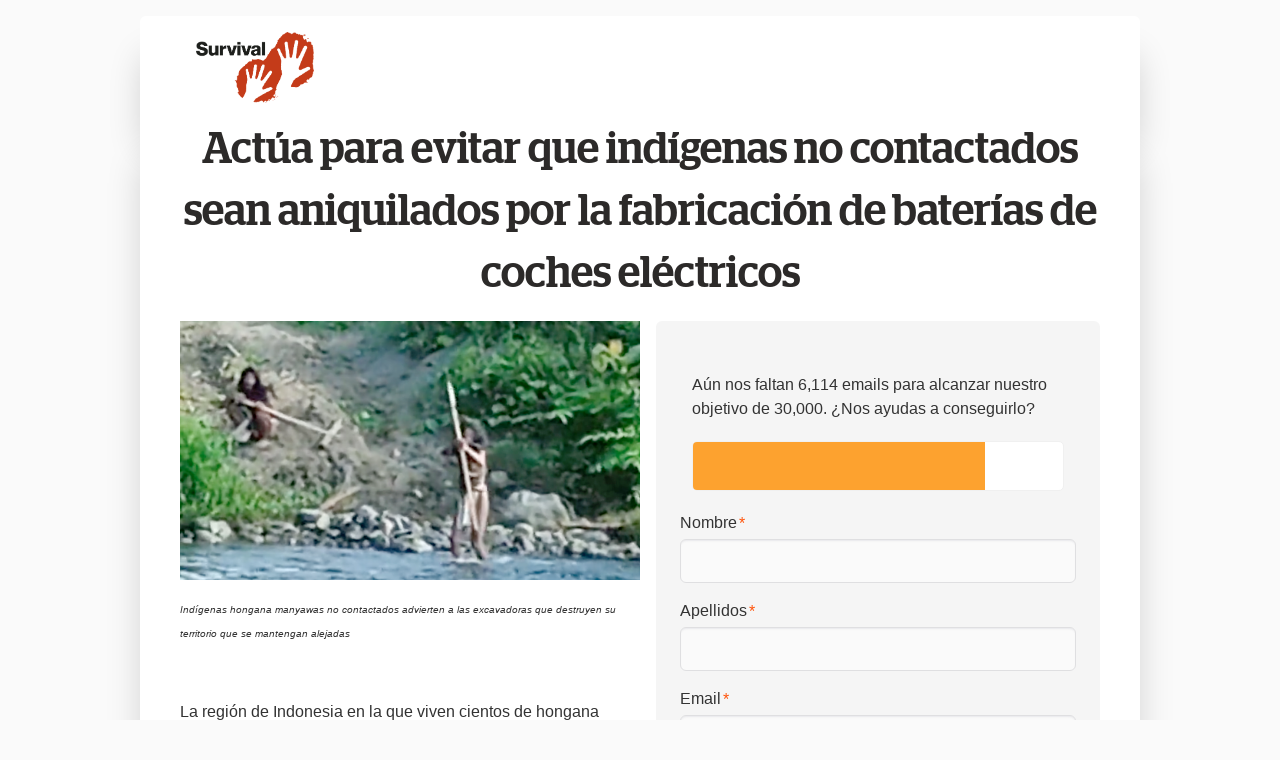

--- FILE ---
content_type: text/html
request_url: https://actua.survival.es/page/125387/action/1?ea.tracking.id=GIpage
body_size: 5973
content:
<!doctype html>
<html lang="en">
 <head>
  <meta charset="UTF-8"><!--
    
                   ((((                                                        
             ((((((((                                                          
          (((((((                                                              
        (((((((           ****                                                 
      (((((((          *******                                                 
     ((((((((       **********     *********       ****    ***                 
     ((((((((    ************   **************     ***    ****                 
     ((((((   *******  *****   *****        *     **    ******        *****    
     (((   *******    ******   ******            ****  ********   ************ 
         *******      *****     **********      ****    ****     ****      ****
       *********************         *******   *****   ****     ***************
        ********************            ****   ****    ****    ****            
                    *****    *****   *******  *****   *****     *****     **   
                   *****     *************    ****    *******     **********   
    
     Free and Flexible Templates 2.0 (September 16th, 2021)
     Created by 4Site Studios in partnership with Engaging Networks
     Come work with us or join our team, we would love to hear from you
     https://www.4sitestudios.com/en
    
    --> <!-- Version 1.4.3 -->
  <script>
      dataLayer = [];
    </script>
  <meta http-equiv="Content-Type" content="text/html; charset=UTF-8">
  <meta name="viewport" content="width=device-width, initial-scale=1">
  <title>¡Ayúdanos a detener el exterminio de un pueblo indígena no contactado para producir baterías de coches eléctricos! | Survival International</title><!--<meta name="title" content="¡Ayúdanos a detener el exterminio de un pueblo indígena no contactado para producir baterías de coches eléctricos! | Survival International"> -->
  <link rel="icon" href="https://aaf1a18515da0e792f78-c27fdabe952dfc357fe25ebf5c8897ee.ssl.cf5.rackcdn.com/2/Favicon.png?v=1637585977000">
  <meta property="og:type" content="website"><!--<meta property="og:title" content="¡Ayúdanos a detener el exterminio de un pueblo indígena no contactado para producir baterías de coches eléctricos!">-->
  <meta property="og:site_name" content="Survival International"><!--<meta property="og:description" content="${engrid_social_organizational-description}">
    <meta property="description" content="${engrid_social_organizational-description}">-->
  <script></script><!-- Google Tag Manager -->
  <script>(function(w,d,s,l,i){w[l]=w[l]||[];w[l].push({'gtm.start':
    new Date().getTime(),event:'gtm.js'});var f=d.getElementsByTagName(s)[0],
    j=d.createElement(s),dl=l!='dataLayer'?'&l='+l:'';j.async=true;j.src=
    'https://www.googletagmanager.com/gtm.js?id='+i+dl;f.parentNode.insertBefore(j,f);
    })(window,document,'script','dataLayer','GTM-WNBLQN7');</script><!-- End Google Tag Manager -->
  <meta name="title" content="Actúa para evitar que indígenas no contactados sean aniquilados por la fabricación de baterías para coches eléctricos">
  <meta property="og:title" content="Actúa para evitar que indígenas no contactados sean aniquilados por la fabricación de baterías para coches eléctricos">
  <meta property="og:description" content="¡Actúa ahora por los hongana manyawas!

Un pueblo indígena no contactado de Indonesia podría ser aniquilado por completo por un proyecto masivo de producción de níquel para baterías de coches eléctricos.

La selva de cientos de indígenas no contactados hongana manyawas se ha convertido en el objetivo de una masiva y destructiva explotación minera, que devastará su selva y sus vidas.

Empresas muy poderosas están implicadas. Los hongana manyawas necesitan tu apoyo urgente para sobrevivir.">
  <meta name="description" content="¡Actúa ahora por los hongana manyawas!

Un pueblo indígena no contactado de Indonesia podría ser aniquilado por completo por un proyecto masivo de producción de níquel para baterías de coches eléctricos.

La selva de cientos de indígenas no contactados hongana manyawas se ha convertido en el objetivo de una masiva y destructiva explotación minera, que devastará su selva y sus vidas.

Empresas muy poderosas están implicadas. Los hongana manyawas necesitan tu apoyo urgente para sobrevivir.">
  <meta property="og:image" content="https://aaf1a18515da0e792f78-c27fdabe952dfc357fe25ebf5c8897ee.ssl.cf5.rackcdn.com/2330/HM+ett+share+image+ES.png?v=1732540142000">
  <link rel="canonical" href="https://actua.survival.es/page/125387/action/1?locale=es-ES">
  <meta property="og:url" content="https://actua.survival.es/page/125387/action/1?locale=es-ES">
  <link rel="image_src" href="https://aaf1a18515da0e792f78-c27fdabe952dfc357fe25ebf5c8897ee.ssl.cf5.rackcdn.com/2330/HM+ett+share+image+ES.png?v=1732540142000">
  <meta name="twitter:card" content="summary_large_image">
  <meta name="twitter:site" content="@Survivalesp">
  <meta name="twitter:title" content="Actúa para evitar que indígenas no contactados sean aniquilados por la fabricación de baterías para coches eléctricos">
  <meta name="twitter:description" content="¡Actúa por los #NoContactados de Indonesia! Podrían ser exterminados por las minas de extracción de níquel para baterías de coches eléctricos.

Empresas poderosas están involucradas. Los hongana manyawas necesitan tu apoyo para sobrevivir.">
  <meta name="twitter:image" content="https://aaf1a18515da0e792f78-c27fdabe952dfc357fe25ebf5c8897ee.ssl.cf5.rackcdn.com/2330/HM+ett+share+image+ES.png?v=1732540142000">
  <meta name="twitter:image:alt" content="Familia hongana manyawa en contacto inicial. Esta fotografía fue tomada en uno de los primeros contactos.">
  <link href="/pageassets/css/enPage.css?v=4.0.0" rel="stylesheet" type="text/css">
  <script nonce="9f06321c-0f4a-464f-a6b2-5f036a8ecbee">var pageJson = {"clientId":2330,"campaignPageId":125387,"campaignId":283330,"pageNumber":1,"pageCount":3,"pageName":"230404 ETT (Hongana Manyawa) -ES","pageType":"emailtotarget","trackingId":"GIpage","externalReference6":"7014J000000lBM9QAM","locale":"es-ES","redirectPresent":false,"giftProcess":false};</script>
  <script src="/page/125387/pagedata.js?locale=es-ES&amp;ea.profile.id=0"></script>
  <script src="/pageassets/js/enPage.js?v=4.0.0"></script>
 </head>
 <body data-engrid-layout="centercenter2col" data-engrid-theme="flex2" class=" Radio " style="
            --default_color: #333333; 
            --default_font-size: 16px; 
            --root_font-size: 16px;
            --default_font-family: Arial, Helvetica, sans-serif;
            --a_color: #00778b;
            --h1_font-family: Stag-Medium;
            --h1_color: #2c2a29;
            --h2_font-family: Stag-Book;
            --h3_font-family: Stag-Book;
            --h4_font-family: HelveticaNeue-Medium;
            --submit__button_color: #ffffff;
            --button_background-color: #f2a900;
            --button_background-color_hover: #cc8e00;
            --button_border-radius: 0px;
            --recurring-payment__button_background-color_checked: #333333;
            --recurring-payment__button_border-color_checked: #333333;
            --donation-amount__button_background-color_checked: #333333;
            --donation-amount__button_border-color_checked: #333333;
            --recurring-frequency__button_background-color_checked: #333333;
            --recurring-frequency__button_border-color_checked: #333333;
            --engrid__page_background-color: #fafafa;
            --pagebuilder__background-color: #fafafa;
        " data-highlight-required-fields>
  <!-- Google Tag Manager (noscript) -->
  <noscript>
   <iframe src="https://www.googletagmanager.com/ns.html?id=GTM-WNBLQN7" height="0" width="0" style="display:none;visibility:hidden"></iframe>
  </noscript><!-- End Google Tag Manager (noscript) -->
  <link href="https://aaf1a18515da0e792f78-c27fdabe952dfc357fe25ebf5c8897ee.ssl.cf5.rackcdn.com/1/engrid-en-v1-3-3.css?v=1639562042000" rel="stylesheet" type="text/css">   
  <div id="engrid">
   <div class="en__component en__component--row en__component--advrow">
    <div class="en__component en__component en__component--column en__component--advcolumn body-header">
     <img src="https://aaf1a18515da0e792f78-c27fdabe952dfc357fe25ebf5c8897ee.ssl.cf5.rackcdn.com/2330/LOGO+RGB.png?v=1641564083000 150" width="150px" height="auto" alt="Survival International" style="float: left;">
    </div>
    <div class="en__component en__component en__component--column en__component--advcolumn body-banner"></div>
    <div class="en__component en__component en__component--column en__component--advcolumn body-main">
     <form method="post" id="pb_125387" name="pb_230404_ETT_Hongana_Manyawa_ES" action="/page/125387/action/2" class="en__component en__component--page">
      <input type="hidden" name="hidden" class="en__hiddenFields" value=""> <input type="hidden" name="sessionId" value="699a79b66dea40979b87c5b9ed93c31f-cac1-prd-web4">
      <ul role="alert" class="en__errorList">
      </ul>
      <div class="en__component en__component--row en__component--row--1">
       <div class="en__component en__component en__component--column en__component--column--1">
        <div class="en__component en__component--copyblock" style="







">
         <h1 style="text-align: center;">Actúa para evitar que indígenas no contactados sean aniquilados por la fabricación de baterías de coches eléctricos</h1>
        </div>
       </div>
      </div>
      <div class="en__component en__component--row en__component--row--2">
       <div class="en__component en__component en__component--column en__component--column--1">
        <div class="en__component en__component--copyblock" style="







">
         <p><img alt="" class="emailImage" data-ratio-lock="true" data-unit="%" height="auto" src="https://aaf1a18515da0e792f78-c27fdabe952dfc357fe25ebf5c8897ee.ssl.cf5.rackcdn.com/2330/HM+on+river+bank.png?v=1732107557000" style="height: auto; width: 100%;" width="100%"></p>
        </div>
        <div class="en__component en__component--copyblock" style="







">
         <p><span style="font-size:10px;"><em>Indígenas hongana manyawas no contactados advierten a las excavadoras que destruyen su territorio que se mantengan alejadas</em></span></p>
         <p>&nbsp;</p>
         <p>La región de Indonesia en la que viven cientos de hongana manyawas no contactados es objeto de una masiva y destructiva explotación minera, que está devastando su selva y sus vidas.</p>
         <p>Empresas extremadamente poderosas están implicadas,<strong> y los hongana manyawas necesitan tu apoyo urgente para sobrevivir.</strong></p>
         <p>El gigantesco proyecto minero que se desarrolla en la isla de Halmahera forma parte del plan de Indonesia para convertirse en uno de los principales productores de baterías para coches eléctricos: el Gobierno indonesio está desesperado por atraer a Tesla, Ford, Volkswagen y otras empresas automovilísticas internacionales para que compren níquel, que actualmente es un material esencial para estas baterías.</p>
         <p>Los hongana manyawas, o "gente de la selva" en su lengua, son uno de los últimos pueblos nómadas de cazadores-recolectores de Indonesia, y alrededor de 500 de ellos rechazan el contacto con foráneos.&nbsp;</p>
         <p><strong>Ahora se enfrentan a la amenaza de ver su tierra, y todo lo que necesitan para sobrevivir, destruido por empresas que se apresuran a producir coches supuestamente respetuosos con el medioambiente para personas que viven a miles de kilómetros de distancia.</strong></p>
         <p>Por favor, pide a los principales fabricantes de coches eléctricos que se comprometan a que ninguno de los minerales que adquieren procede de las tierras de los indígenas no contactados de Halmahera, y haz saber a las empresas mineras y a las autoridades indonesias que te has movilizado por los hongana manyawas. Tu apoyo es clave.</p>
         <p><span style="font-size:10px;"><strong>Tu email será enviado a:</strong></span><br><span style="font-size:10px;">Las empresas de vehículos eléctricos Volkswagen, BMW, Stellantis, Ford, Renault, BYD, Tesla, Mercedes-Benz y Rivian; y en cc a las empresas mineras Eramet, Antam, Tsingshan, Wana Kencana Mineral, Nusa Karya Arindo; y a las empresas procesadoras Huayou, CNGR, así como a las autoridades indonesias y francesas.</span></p>
        </div>
       </div>
       <div class="en__component en__component en__component--column en__component--column--2">
        <div class="en__component en__component--widgetblock">
         <script data-id="1542523" src="/pageassets/js/enWidget.loader.js"></script>
        </div>
        <div class="en__component en__component--formblock" style="">
         <div class="en__field en__field--text en__field--1209291 en__field--firstName en__mandatory">
          <label for="en__field_supporter_firstName" class="en__field__label" style="">Nombre</label>
          <div class="en__field__element en__field__element--text">
           <input id="en__field_supporter_firstName" type="text" class="en__field__input en__field__input--text" name="supporter.firstName" value="">
          </div>
         </div>
         <div class="en__field en__field--text en__field--1209292 en__field--lastName en__mandatory">
          <label for="en__field_supporter_lastName" class="en__field__label" style="">Apellidos</label>
          <div class="en__field__element en__field__element--text">
           <input id="en__field_supporter_lastName" type="text" class="en__field__input en__field__input--text" name="supporter.lastName" value="">
          </div>
         </div>
         <div class="en__field en__field--text en__field--1209293 en__field--emailAddress en__mandatory">
          <label for="en__field_supporter_emailAddress" class="en__field__label" style="">Email</label>
          <div class="en__field__element en__field__element--text">
           <input id="en__field_supporter_emailAddress" type="text" class="en__field__input en__field__input--text" name="supporter.emailAddress" value="">
          </div>
         </div>
        </div>
        <div class="en__component en__component--copyblock" style="






padding: 3px 15px 0px 15px;  
">
         <p><strong>Marca la casilla para saber cómo avanza la campaña y seguir movilizándote por los derechos indígenas.</strong></p>
        </div>
        <div class="en__component en__component--formblock" style="">
         <div class="en__field en__field--checkbox en__field--question en__field--1215367 en__field--opt-in-email-updates-es">
          <div class="en__field__element en__field__element--checkbox
	">
           <div class="en__field__item">
            <input id="en__field_supporter_questions_1215367" type="checkbox" class="en__field__input en__field__input--checkbox" value="Y" name="supporter.questions.1215367"> <label for="en__field_supporter_questions_1215367" class="en__field__label en__field__label--item">Sí, quiero recibir los emails de Survival</label>
           </div>
          </div>
         </div><input type="hidden" class="en__field__input en__field__input--hidden" name="supporter.NOT_TAGGED_17" value="ES">
         <div class="en__submit">
          <button style="">Envía tu mensaje</button>
         </div>
        </div>
        <div class="en__component en__component--copyblock" style="






padding: 5px 15px 0px 15px;  
">
         <p><em><span style="font-size:12px;"><strong>Al enviar este formulario aceptas nuestra política de privacidad</strong>.&nbsp;</span></em><em><span style="font-size:11px;">Nos tomamos muy en serio tu privacidad. Nunca venderemos ni intercambiaremos tus datos. Si te suscribes a los Emails de Survival, podrás darte de baja en cualquier momento&nbsp;o cambiar tus preferencias&nbsp;contactándonos en&nbsp;<a href="/cdn-cgi/l/email-protection#7e171018113e0d0b0c0817081f12501b0d410d0b1c141b1d0a433b131f17120d5b4c4e1a1b5b4c4e2d0b0c0817081f125b4d3f5b4c4e0e0c1b181b0c1b101d171f0d"><span class="__cf_email__" data-cfemail="d5bcbbb3ba95a6a0a7a3bca3b4b9fbb0a6">[email&#160;protected]</span></a> o en el&nbsp;(+34) 91 521 72 83. Conoce cómo protegemos y usamos tus datos en nuestra <a href="http://survival.es/conocenos/privacidad" target="_blank">política de privacidad</a>.</span></em></p>
         <p>&nbsp;</p>
        </div>
       </div>
      </div>
      <div class="en__component en__component--row en__component--row--1">
       <div class="en__component en__component en__component--column">
        <div class="en__component en__component--codeblock">
         <style>
    
    figcaption {
  background-color: #ffffff;
  color: #2c2a29;
  font-size: 14px;
  padding-top: 5px;
  text-align: left;
  line-height: 1.4;
}
</style>
        </div>
       </div>
      </div>
     </form>
    </div>
    <div class="en__component en__component en__component--column en__component--advcolumn body-footer"></div>
    <div class="en__component en__component en__component--column en__component--advcolumn page-backgroundImage">
     <img src="">
    </div>
   </div>
  </div>
  <style>
        /* EVENTS */
        .en__additional__label,
        .en__additional__amount {
            display: table-cell !important;
        }
        .en__additional__promo {
            display: flex !important;
            padding: .625rem;
        }
        .en__component.en__component--eventtickets {
            background-color: #f5f5f5;
            padding: 1rem;
            border-radius: var(--engrid__body_border-radius);
        }
        /* SECOND COLUMN */
        @media screen and (min-width: 900px) {
            [data-engrid-theme=flex2][data-engrid-layout=centercenter2col] .en__component--row--2 .en__component--column--2>* {
                background-color: #f5f5f5 !important;
            }
            .en__component.en__component--eventtickets {
                border-radius: 0;
            }
        }
        
        @font-face {
        font-family:HelveticaNeue-Black;
        src:url(https://aaf1a18515da0e792f78-c27fdabe952dfc357fe25ebf5c8897ee.ssl.cf5.rackcdn.com/2330/HelveticaNeue-Black.woff?v=1641806005000);
}
       
        @font-face {
        font-family:Stag-Medium;
        src:url(https://aaf1a18515da0e792f78-c27fdabe952dfc357fe25ebf5c8897ee.ssl.cf5.rackcdn.com/2330/Stag-Medium.woff?v=1641806378000);
} 
        
         @font-face {
        font-family:Stag-Book;
        src:url(https://aaf1a18515da0e792f78-c27fdabe952dfc357fe25ebf5c8897ee.ssl.cf5.rackcdn.com/2330/Stag-Book.woff?v=1641807434000);
} 

   @font-face {
        font-family:HelveticaNeue-Light;
        src:url(https://aaf1a18515da0e792f78-c27fdabe952dfc357fe25ebf5c8897ee.ssl.cf5.rackcdn.com/2330/HelveticaNeue-UltraLigCond.woff?v=1642765131000);
} 
            
      @font-face {
        font-family:HelveticaNeue-Medium;
        src:url(https://aaf1a18515da0e792f78-c27fdabe952dfc357fe25ebf5c8897ee.ssl.cf5.rackcdn.com/2330/HelveticaNeue-Medium.woff?v=1642765345000);
} 
                
                  @font-face {
        font-family:HelveticaNeue-Condensed;
        src:url(https://aaf1a18515da0e792f78-c27fdabe952dfc357fe25ebf5c8897ee.ssl.cf5.rackcdn.com/2330/HelveticaNeue-Condensed.woff?v=1643194870000);
} 


                @font-face {
        font-family:HelveticaNeue;
        src:url(https://aaf1a18515da0e792f78-c27fdabe952dfc357fe25ebf5c8897ee.ssl.cf5.rackcdn.com/2330/HelveticaNeue.woff?v=1643815321000);
} 

     @font-face {
        font-family:HelveticaNeue-LightExt;
        src:url(https://aaf1a18515da0e792f78-c27fdabe952dfc357fe25ebf5c8897ee.ssl.cf5.rackcdn.com/2330/HelveticaNeue-LightExt.woff?v=1644407791000);
} 

    
    .en__submit .button, .en__submit button, .pseduo__en__submit_button {
    background-color: var(--submit__button_background-color);
    border-color: var(--submit__button_border-color);
    color: var(--submit__button_color);
    font-size: var(--submit__button_font-size);
    font-family:Stag-Medium;
    color:#000000;
    margin-top: 2rem;
    max-width: var(--submit__button_max-width);
    padding-bottom: var(--submit__button_padding-bottom);
    padding-top: var(--submit__button_padding-top);
    text-transform: var(--submit__button_text-transform);
    width: 100%;
}
                
            
    </style>
  <script data-cfasync="false" src="/cdn-cgi/scripts/5c5dd728/cloudflare-static/email-decode.min.js"></script><script>
    function clickToExpand() {
        clickToExpandWrapper = document.querySelectorAll('div.click-to-expand');
    
        if (this.clickToExpandWrapper.length) {
            this.clickToExpandWrapper.forEach((element) => {
                const content = element.innerHTML;
                const wrapper_html = '<div class="click-to-expand-cta"></div><div class="click-to-expand-text-wrapper" tabindex="0">' + content + '</div>';
                element.innerHTML = wrapper_html;
                element.addEventListener("click", event => {
                    if (event) {
                        element.classList.add("expanded");
                    }
                });
    
                element.addEventListener("keydown", event => {
                    if ((event).key === 'Enter') {
                        element.classList.add("expanded");
                    } else if ((event).key === ' ') {
                        element.classList.add("expanded");
                        event.preventDefault(); // Prevents the page from scrolling
                        event.stopPropagation() // Prevent a console error generated by LastPass https://github.com/KillerCodeMonkey/ngx-quill/issues/351#issuecomment-476017960
                    }
                });
            });
        }
    }
    
    function setBackground(){
        let pageBackground = document.querySelector(".page-backgroundImage");
        if(pageBackground){
            let pageBackgroundImg = document.querySelector(".page-backgroundImage img[src]");
            if(pageBackgroundImg){
                let pageBackgroundImgSrc = pageBackgroundImg.getAttribute("src");
                if(pageBackgroundImgSrc){
                    pageBackgroundImgSrc = "url('" + pageBackgroundImgSrc + "')";
                    document.body.style.setProperty('--engrid__page-backgroundImage_url', pageBackgroundImgSrc);
                }
            }
        }
    }
    
    window.addEventListener('DOMContentLoaded', (event) => {
        clickToExpand();
        setBackground();
    });
    </script><!-- 230404 ETT (Hongana Manyawa) -ES:125387:283330:2330:compatibility:false -->
 <script>(function(){function c(){var b=a.contentDocument||a.contentWindow.document;if(b){var d=b.createElement('script');d.innerHTML="window.__CF$cv$params={r:'9c44dc54e8075094',t:'MTc2OTQ4MTM2OC4wMDAwMDA='};var a=document.createElement('script');a.nonce='';a.src='/cdn-cgi/challenge-platform/scripts/jsd/main.js';document.getElementsByTagName('head')[0].appendChild(a);";b.getElementsByTagName('head')[0].appendChild(d)}}if(document.body){var a=document.createElement('iframe');a.height=1;a.width=1;a.style.position='absolute';a.style.top=0;a.style.left=0;a.style.border='none';a.style.visibility='hidden';document.body.appendChild(a);if('loading'!==document.readyState)c();else if(window.addEventListener)document.addEventListener('DOMContentLoaded',c);else{var e=document.onreadystatechange||function(){};document.onreadystatechange=function(b){e(b);'loading'!==document.readyState&&(document.onreadystatechange=e,c())}}}})();</script></body>
</html>

--- FILE ---
content_type: text/css
request_url: https://aaf1a18515da0e792f78-c27fdabe952dfc357fe25ebf5c8897ee.ssl.cf5.rackcdn.com/1/engrid-en-v1-3-3.css?v=1639562042000
body_size: 42460
content:


@charset "UTF-8";

*,:after,:before{
  box-sizing:border-box;
}

:after,:before{
  text-decoration:inherit;
  vertical-align:inherit;
}

html{
  -webkit-tap-highlight-color:transparent;
  -ms-text-size-adjust:100%;
  -webkit-text-size-adjust:100%;
  cursor:default;
  line-height:1.5;
  -moz-tab-size:4;
  tab-size:4;
  word-break:break-word;
}

body{
  margin:0;
}

h1{
  font-size:2em;
  margin:.67em 0;
}

dl dl,dl ol,dl ul,ol dl,ol ol,ol ul,ul dl,ul ol,ul ul{
  margin:0;
}

hr{
  color:inherit;
  height:0;
  overflow:visible;
}

main{
  display:block;
}

nav ol,nav ul{
  list-style:none;
  padding:0;
}

nav li:before{
  content:"\200B";
}

pre{
  -ms-overflow-style:scrollbar;
  font-family:monospace,monospace;
  font-size:1em;
  overflow:auto;
}

a{
  background-color:initial;
}

abbr[title]{
  text-decoration:underline;
  text-decoration:underline dotted;
}

b,strong{
  font-weight:bolder;
}

code,kbd,samp{
  font-family:monospace,monospace;
  font-size:1em;
}

small{
  font-size:80%;
}

audio,canvas,iframe,img,svg,video{
  vertical-align:middle;
}

audio,video{
  display:inline-block;
}

audio:not([controls]){
  display:none;
  height:0;
}

iframe,img{
  border-style:none;
}

svg:not([fill]){
  fill:currentColor;
}

svg:not(:root){
  overflow:hidden;
}

table{
  border-collapse:collapse;
  border-color:inherit;
  text-indent:0;
}

button,input,select{
  margin:0;
}

button{
  overflow:visible;
  text-transform:none;
}

[type=button],[type=reset],[type=submit],button{
  -webkit-appearance:button;
}

fieldset{
  border:1px solid #a0a0a0;
  padding:.35em .75em .625em;
}

input{
  overflow:visible;
}

legend{
  color:inherit;
  display:table;
  max-width:100%;
  white-space:normal;
}

progress{
  display:inline-block;
  vertical-align:initial;
}

select{
  text-transform:none;
}

textarea{
  margin:0;
  overflow:auto;
  resize:vertical;
  resize:block;
}

[type=checkbox],[type=radio]{
  padding:0;
}

[type=search]{
  -webkit-appearance:textfield;
  outline-offset:-2px;
}

::-webkit-inner-spin-button,::-webkit-outer-spin-button{
  height:auto;
}

::-webkit-input-placeholder{
  color:inherit;
  opacity:.54;
}

::-webkit-search-decoration{
  -webkit-appearance:none;
}

::-webkit-file-upload-button{
  -webkit-appearance:button;
  font:inherit;
}

::-moz-focus-inner{
  border-style:none;
  padding:0;
}

:-moz-focusring{
  outline:1px dotted ButtonText;
}

:-moz-ui-invalid{
  box-shadow:none;
}

details,dialog{
  display:block;
}

dialog{
  background-color:#fff;
  border:solid;
  color:#000;
  height:-moz-fit-content;
  height:-webkit-fit-content;
  height:fit-content;
  left:0;
  margin:auto;
  padding:1em;
  position:absolute;
  right:0;
  width:-moz-fit-content;
  width:-webkit-fit-content;
  width:fit-content;
}

dialog:not([open]){
  display:none;
}

summary{
  display:list-item;
}

canvas{
  display:inline-block;
}

template{
  display:none;
}

[tabindex],a,area,button,input,label,select,summary,textarea{
  -ms-touch-action:manipulation;
}

[hidden]{
  display:none;
}

[aria-busy=true]{
  cursor:progress;
}

[aria-controls]{
  cursor:pointer;
}

[aria-disabled=true],[disabled]{
  cursor:not-allowed;
}

[aria-hidden=false][hidden]{
  display:initial;
}

[aria-hidden=false][hidden]:not(:focus){
  clip:rect(0, 0, 0, 0);
  position:absolute;
}
body[data-engrid-debug]:before{
  background-color:#fcf8e3;
  border-bottom:1px solid #fbeed5;
  border-left:1px solid #fbeed5;
  color:#c09853;
  font:small-caption;
  padding:3px 6px;
  pointer-events:none;
  position:fixed;
  right:0;
  top:0;
  z-index:100;
}

@media (min-width:20em){
  body[data-engrid-debug]:before{
    content:"mobile >= 320px (20em)";
  }
}

@media (min-width:26.5625em){
  body[data-engrid-debug]:before{
    content:"mobile-l >= 425px (26.5625em)";
  }
}

@media (min-width:48em){
  body[data-engrid-debug]:before{
    content:"tablet >= 768px (48em)";
  }
}

@media (min-width:64em){
  body[data-engrid-debug]:before{
    content:"laptop >= 1024px (64em)";
  }
}

@media (min-width:90em){
  body[data-engrid-debug]:before{
    content:"laptop-l >= 1440px (90em)";
  }
}

@media (min-width:240em){
  body[data-engrid-debug]:before{
    content:"ultrawide >= 3840px (240em)";
  }
}
.en-noselect,.en__ticket__minus,.en__ticket__plus{
  -webkit-touch-callout:none;
  -khtml-user-select:none;
  -webkit-user-select:none;
}

.en__component--hubgadget{
  background:#0000;
  border:1px solid #bfbfbf;
  border-radius:var(--input_border-radius);
  box-shadow:0 0 3px 1px #00000054;
  margin:.75rem;
  padding:.75rem;
}

.en__component--hubgadget--inactive{
  display:none;
}

.en__component--hubgadget img{
  display:block;
  margin:auto;
}

.en__component--hubgadget span{
  display:block;
  font-weight:700;
  margin-top:.75rem;
}

.en__component--hubgadget>img{
  height:3.5rem;
}

.en-noselect{
  -webkit-user-select:none;
          user-select:none;
}

.en__captcha,.en__field{
  padding-bottom:1.125rem;
}

.en__field__label{
  width:auto;
}

.en__field__helpText{
  display:none;
  font-size:85%;
}

.en__field__helpText,.en__field__label{
  padding:0;
}

.en__field__label--positionabove+.en__field__helpText{
  display:block;
}

.en__field__input--calendar,.en__field__input--email,.en__field__input--number,.en__field__input--other,.en__field__input--password,.en__field__input--select,.en__field__input--splitselect,.en__field__input--splittext,.en__field__input--telephone,.en__field__input--text,.en__field__input--textarea,.en__field__input--tripleselect,.en__field__input--tripletext{
  padding:1ch 1.2ch;
}

.en__field__input--calendar,.en__field__input--email,.en__field__input--number,.en__field__input--password,.en__field__input--range,.en__field__input--telephone,.en__field__input--text,.en__field__input--textarea,.en__rangeFieldLabels{
  width:100%;
}

.en__field__input--select{
  min-width:auto;
}

.en__field__input--other{
  margin:0;
  width:auto;
}

.en__field__input--splittext,.en__field__input--tripletext{
  width:auto;
}

.en__field__input--textarea{
  height:15.625rem;
}

.en__field__item{
  padding:.375rem 0;
}

.en__field__input--radio{
  margin-top:0;
}

.en__field__element--labelsleft .en__field__label--item{
  float:left;
  margin-right:.25rem;
}

.en__field__element--imgselect .en__field__item{
  padding-right:.5rem;
}

.en__imageSelectField{
  cursor:pointer;
}

.en__rangeFieldLabels__label{
  width:30%;
}

.en__pagination{
  text-align:center;
}

.en__field__element--rating .en__field__item,.en__pagination{
  padding:.375rem;
}

.en__button,.en__ratingField__image,.en__submit button{
  cursor:pointer;
}

.en__button{
  background:#dfdfdf;
  border:1px solid #bfbfbf;
  padding:.75rem;
}

.en__button--disabled,.en__button[disabled]{
  opacity:.3;
}

.en__button--active{
  background:#bfbfbf;
}

.en__button--ajax--inprogress{
  background:url(https://ca.engagingnetworks.app/pageassets/images/en_loading.gif) 50% no-repeat;
  background-size:1.875rem 1.875rem;
}

.en__button--ajax--done{
  background:url(https://ca.engagingnetworks.app/pageassets/images/en__end--30.png) 50% no-repeat;
  background-size:1.875rem 1.875rem;
}

.en__orderSummary,.en__orderSummary__data,.en__orderSummary__header{
  padding:.4375rem;
}

.en__ticketBlock{
  border:1px solid #bfbfbf;
}

.en__tickets{
  padding:0 .875rem;
}

.en__ticket__field{
  border-bottom:1px solid #bfbfbf;
}

.en__additional__amount,.en__additional__label,.en__ticket__field,.en__ticketSummary__checkout{
  padding:.875rem;
}

.en__additional__amount,.en__additional__label,.en__ticket__currency,.en__ticket__name,.en__ticket__price{
  font-size:1.5em;
  font-weight:700;
}

.en__ticket__field--quantity{
  width:13rem;
}

.en__additional__amount,.en__ticket__field--cost{
  width:10rem;
}

.en__additional__amount,.en__ticket__field--cost,.en__ticket__field--quantity,.en__ticket__quantity,.en__ticket__remaining{
  text-align:center;
}

.en__ticket__selector{
  display:inline-block;
}

.en__ticket__quantity{
  border:1px solid #bfbfbf;
  border-radius:var(--input_border-radius);
  font-size:1.5rem;
  line-height:2.5rem;
  width:3rem;
}

.en__ticket__quantity--invalid{
  border:1px solid var(--error__color);
}

.en__ticket__minus,.en__ticket__plus{
  border:1px solid #bfbfbf;
  border-radius:var(--input_border-radius);
  height:2.5em;
  width:2.5em;
}

.en__ticket__plus{
  background:url(https://ca.engagingnetworks.app/pageassets/images/en_plus.png) center center no-repeat var(--color_white);
  margin-left:.3125rem;
}

.en__ticket__minus{
  background:url(https://ca.engagingnetworks.app/pageassets/images/en_minus.png) center center no-repeat var(--color_white);
  margin-right:.3125rem;
}

.en__ticket__soldout,.en__ticket__waitList{
  border-radius:var(--input_border-radius);
  color:var(--color_white);
  font-size:1rem;
  padding:.5rem 2rem;
}

.en__ticket__soldout{
  background-color:grey;
}

.en__ticket__waitList{
  background-color:#0070ba;
}

.en__additional__amount,.en__additional__label{
  padding:.625rem;
}

.en__additional__input{
  border:1px solid #bfbfbf;
  border-radius:var(--input_border-radius);
  margin-right:.75rem;
  padding:.6rem 0;
  width:4rem;
}

.en__additional__promo{
  text-align:center;
}

.en__additional__code{
  border:1px solid #bfbfbf;
  border-radius:var(--input_border-radius);
  padding:.6rem 0;
  text-align:center;
  width:8rem;
}

.en__ticketRecurring,.en__ticketSummary{
  border-top:1px solid #bfbfbf;
  display:flex;
  justify-content:flex-end;
}

.en__ticketRecurring__select,.en__ticketSummary__checkout{
  background-color:var(--error__color);
  font-size:1.5rem;
  padding:.875rem 1.75rem;
  width:11rem;
}

.en__eventOccurrencesDateSelector__clear,.en__occurrenceSummary__change{
  color:#0070ba;
  cursor:pointer;
  text-decoration:underline;
}

.en__ticketBlock--recurring .en__ticketSummary{
  display:none;
}

.en__ticketBlock--recurring.en__ticketBlock--recurring--selected .en__occurrenceSummary,.en__ticketBlock--recurring.en__ticketBlock--recurring--selected .en__ticketSummary,.en__ticketBlock--recurring .en__ticketRecurring{
  display:flex;
}

.en__ticketBlock--recurring.en__ticketBlock--recurring--selected .en__ticketRecurring,.en__ticketRecurring{
  display:none;
}

.en__occurrenceSummary{
  align-items:end;
  display:none;
  flex-direction:column;
  justify-content:center;
  padding:0 .875rem;
}

.en__occurrenceSummary__description{
  font-size:1rem;
  font-weight:700;
}

.en__eventOccurrences{
  display:none;
  padding:.875rem 0;
}

.en__eventOccurrences.en__eventOccurrences--selecting{
  display:block;
}

.en__eventOccurrences__title{
  padding-bottom:.875rem;
}

.en__eventOccurrences__header{
  display:flex;
  justify-content:space-between;
  padding-bottom:.875rem;
}

.en__eventOccurrencesDateSelector{
  align-items:center;
  display:flex;
}

.en__eventOccurrencesDateSelector:not(.en__eventOccurrencesDateSelector--selected) .en__eventOccurrencesDateSelector__clear{
  display:none;
}

.en__eventOccurrencesDateSelector__label{
  background:url(https://ca.engagingnetworks.app/pageassets/images/calendar.svg) 0 no-repeat;
  display:block;
  height:1.5rem;
  line-height:1.5rem;
  margin-right:.375rem;
  padding-left:1.875rem;
}

.en__eventOccurrencesDateSelector__clear{
  margin-left:.0625rem;
}

.en__eventOccurrence{
  align-items:center;
  background-color:#dfdfdf;
  border-radius:.375rem;
  display:flex;
  justify-content:space-between;
  margin-bottom:.875rem;
  padding:.875rem;
}

.en__eventOccurrence--filtered,.en__eventOccurrence--paginated--after,.en__eventOccurrence--paginated--before,.en__eventOccurrence__radio{
  display:none;
}

.en__eventOccurrence__description{
  font-size:1.5em;
  font-weight:700;
}

.en__eventOccurrence__select{
  background-color:var(--error__color);
  border:0;
  color:var(--color_white);
  cursor:pointer;
  font-family:inherit;
  font-size:1.3rem;
  padding:0;
  text-transform:uppercase;
}

.en__eventOccurrence__select>label{
  cursor:pointer;
  display:block;
  padding:0;
}

.en__eventOccurrencesPagination{
  align-items:center;
  display:flex;
  justify-content:center;
}

.en__eventOccurrencesPagination--disabled{
  display:none;
}

.en__eventOccurrencesPagination__display{
  margin:0 1rem;
}

.en__eventOccurrencesPagination__control{
  background-position:50%;
  background-repeat:no-repeat;
  cursor:pointer;
  height:1rem;
  width:1rem;
}

.en__eventOccurrencesPagination__control--back{
  background-image:url(https://ca.engagingnetworks.app/pageassets/images/en_prev.png);
}

.en__eventOccurrencesPagination__control--forward{
  background-image:url(https://ca.engagingnetworks.app/pageassets/images/en_next.png);
}

.en__eventOccurrencesPagination--end .en__eventOccurrencesPagination__control--forward,.en__eventOccurrencesPagination--start .en__eventOccurrencesPagination__control--back{
  cursor:default;
  opacity:.3;
}

.en__eventOccurrences__empty{
  display:none;
  text-align:center;
}

.en__eventOccurrences--empty .en__eventOccurrences__empty{
  display:block;
}

.en__eventOccurrences--empty .en__eventOccurrencesPagination{
  display:none;
}

.en__lightbox{
  background:#000c;
  z-index:99999;
}

.en__lightbox__box{
  top:20vh;
  width:35vw;
}

.en__lightbox__header{
  border-top-left-radius:var(--input_border-radius);
  border-top-right-radius:var(--input_border-radius);
  padding:1rem;
}

.en__lightbox__title{
  font-size:1.5rem;
}

.en__lightbox__close{
  font-size:1rem;
  height:2em;
  right:1rem;
  vertical-align:center;
}

.en__lightbox__body{
  background-color:var(--color_white);
  border-bottom-left-radius:var(--input_border-radius);
  border-bottom-right-radius:var(--input_border-radius);
  padding:1.5rem;
}

.en__waitlist__text{
  margin-bottom:1.5rem;
}

.en__waitlist__label{
  width:12em;
}

.en__waitlist__field{
  margin-bottom:.5rem;
}

.en__waitlist__input{
  border:1px solid #bfbfbf;
  border-radius:var(--input_border-radius);
  font-size:1rem;
  padding:.6rem;
  width:18rem;
}

.en__waitlist__input--quantity{
  width:5rem;
}

.en__waitlist__actions{
  margin-top:1rem;
}

.en__lightbox__action{
  border-radius:var(--input_border-radius);
  font-size:1.5rem;
  padding:.2rem 1rem;
}

.en__lightbox__action,.en__lightbox__action--close,.en__lightbox__action--submit{
  background-color:var(--error__color);
}

.en__lightbox__action--cancel{
  background-color:#9f9f9f;
  margin-right:1rem;
}

.en__registrants{
  padding:0 .875rem;
}

.en__registrants__ticketHead{
  font-size:1.5rem;
  padding-bottom:.875rem;
}

.en__registrants__registrant{
  padding:0 .875rem;
}

.en__registrants__registrantHead{
  font-size:1.3rem;
}

.en__registrants__registrantDetails{
  padding:.875rem 0;
}

.en__registrants__registrantField{
  margin-bottom:.4375rem;
}

.en__registrants__registrantLabel{
  margin-bottom:.4375rem;
  margin-right:.4375rem;
  min-width:auto;
}

.en__registrants__registrantInput{
  border:1px solid #bfbfbf;
  border-radius:var(--input_border-radius);
  padding:.6rem;
}

.en__share{
  margin-right:1.125rem;
}

.en__share--facebook.en__share--small{
  margin-top:1px;
}

.en__share--gplus.en__share--small{
  margin-top:.125rem;
}

.en__share__button{
  height:3.125rem;
  width:auto;
}

.en__share__button--twitter{
  background:url(https://ca.engagingnetworks.app/pageassets/images/en_share--twitter.png) 50% no-repeat;
}

.en__share__button--facebook{
  background:url(https://ca.engagingnetworks.app/pageassets/images/en_share--facebook.png) 50% no-repeat;
}

.en__share__button--gplus{
  background:url(https://ca.engagingnetworks.app/pageassets/images/en_share--gplus.png) 50% no-repeat;
}

.en__share__button--small.en__share__button--twitter{
  background:url(https://ca.engagingnetworks.app/pageassets/images/en_twitter--small.png) center 1px no-repeat;
  width:auto;
}

.en__share__button--large.en__share__button--twitter{
  background:url(https://ca.engagingnetworks.app/pageassets/images/en_twitter--large.png) top no-repeat;
}

.en__socialShare{
  padding:.375rem;
}

.en__component--contactblock{
  background-color:#dfdfdf;
  padding:.625rem;
}

.en__contact{
  margin-bottom:.625rem;
}

.en__contact__detail{
  background-color:var(--color_white);
  padding:.625rem;
}

.en__contact__image{
  height:3.75rem;
  margin-right:.625rem;
  width:3.75rem;
}

.en__contact__image.en__brokenImage{
  background:url(https://ca.engagingnetworks.app/pageassets/images/en_contactPlaceholder.png) top no-repeat;
}

.en__contactMessage,.en__contactSubject{
  padding-top:.625rem;
}

.en__contactMessage__htmlDisplay{
  background:var(--color_white);
}

.en__contactMessage__plainText{
  height:200px;
  padding:.375rem;
}

.en__contactDetails__select{
  margin:.625rem;
}

.en__contactDetails__rows{
  margin-right:2.1875rem;
}

.en__contactDetails__row--1{
  font-size:1.1rem;
}

.en__contact__toggle{
  background:url(https://ca.engagingnetworks.app/pageassets/images/en_open.png) center center no-repeat var(--color_white);
  border-bottom-left-radius:var(--input_border-radius);
  border-bottom-right-radius:var(--input_border-radius);
  cursor:pointer;
  height:.9375rem;
  margin:0 auto;
  width:3.75rem;
}

.en__contact--open .en__contact__toggle{
  background:url(https://ca.engagingnetworks.app/pageassets/images/en_close.png) center center no-repeat var(--color_white);
}

.en__singleMessage{
  background:var(--color_white);
  padding:0;
}

.en__singleMessage .en__contactSubject{
  padding-top:.625rem;
}

.en__contactDetails__background{
  background:url(https://ca.engagingnetworks.app/pageassets/images/en_background.png) 50% no-repeat #dfdfdf;
  height:2.8125rem;
  width:2.8125rem;
}

.en__contact--showBackground .en__contactDetails__background{
  background:url(https://ca.engagingnetworks.app/pageassets/images/en_message.png) 50% no-repeat #dfdfdf;
}

.en__contacts--singleMessageMode .en__contact--showBackground .en__contactDetails__background{
  background:url(https://ca.engagingnetworks.app/pageassets/images/en_backgroundClose.png) 50% no-repeat #dfdfdf;
}

.en__contactBackground{
  border-top:1px solid #dfdfdf;
  margin-top:.625rem;
  padding:1.25rem;
}

.en__contact--showBackground .en__contactDetails{
  min-height:2.1875rem;
}

.en__contact__actions{
  text-align:right;
}

.en__contact__actions .en__button:not(:last-child){
  margin-right:.625rem;
}

.en__contactBackground__text{
  margin-top:.3125rem;
}

.en__contactBackground__cycle{
  height:1rem;
  margin-top:0;
  width:1.5625rem;
}

.en__contactBackground__cycle--next{
  background:url(https://ca.engagingnetworks.app/pageassets/images/en_next.png) center right no-repeat var(--color_white);
}

.en__contactBackground__cycle--prev{
  background:url(https://ca.engagingnetworks.app/pageassets/images/en_prev.png) center left no-repeat var(--color_white);
}

.en__contactSection__content--uneditable,.en__contactSection__label{
  padding-top:.625rem;
}

.en__tweetContact{
  margin-bottom:.625rem;
  padding:.625rem;
}

.en__tweet,.en__tweetBackgroundText,.en__tweetButton,.en__tweetDisabled,.en__twitterTarget{
  background-color:var(--color_white);
  padding:.625rem;
}

.en__twitterTarget__select{
  margin:0 .5rem 0 0;
}

.en__contacts--singleTweetMode .en__twitterTarget__select{
  flex:1 0 auto;
  height:var(--checkbox_height);
}

.en__twitterTarget p{
  line-height:1.3rem;
}

.en__twitterTarget__image{
  height:3.75rem;
  margin-right:.625rem;
  width:3.75rem;
}

.en__twitterTarget__image:before{
  background:url(https://ca.engagingnetworks.app/pageassets/images/en_twitter_fallback.png) 50% no-repeat #dfdfdf;
  content:" ";
  height:3.75rem;
  width:3.75rem;
}

.en__tweet textarea{
  border:1px solid #bfbfbf;
  height:7.8125rem;
  padding:.625rem;
  width:100%;
}

.en__tweetButton{
  text-align:right;
}

.en__tweetButton a{
  font-size:1.5rem;
  padding:.3125rem .625rem;
}

.en__tweetButton__send,.en__tweetButton__sent{
  background-color:var(--error__color);
  border-radius:var(--button_border-radius);
}

.en__tweetButton__sent{
  background-color:#3c3;
}

.en__tweetContact .en__tweetBackgroundToggle{
  background:url(https://ca.engagingnetworks.app/pageassets/images/en_background.png) 50% no-repeat #dfdfdf;
  height:2.8125rem;
  margin:.625rem .625rem 0 0;
  width:2.8125rem;
}

.en__tweetBackgroundText pre{
  border-top:1px solid #dfdfdf;
  padding-top:.625rem;
}

.en__tweetContact--showBackground .en__tweetBackgroundToggle{
  background:url(https://ca.engagingnetworks.app/pageassets/images/en_backgroundClose.png) 50% no-repeat #dfdfdf;
}

.en__component.en__component--ecardblock{
  max-width:55rem;
}

.en__component--ecardblock h2{
  margin:1.25rem 0 .625rem;
}

.en__ecarditems__thumb{
  height:12.5rem;
  margin:0 1.25rem 1.25rem 0;
  width:12.5rem;
}

.en__ecarditems__thumb img{
  border:1px solid var(--error__color);
  height:12.5rem;
  opacity:.5;
  width:12.5rem;
}

.en__ecarditems__thumb.thumb--active img{
  opacity:1 !important;
}

.en__ecarditems__thumb:not(.thumb--active) img{
  border-color:#0000 !important;
}

.en__ecarditems__thumb:hover img{
  border-color:default !important;
  box-shadow:1px 1px 5px 3px #bfbfbf;
}

.en__ecarditems__button{
  background:var(--error__color);
  border-radius:var(--button_border-radius);
  color:var(--color_white);
  font-size:1rem;
  padding:.3125rem .625rem;
}

.en__ecarditems__addrecipient{
  height:2rem;
  width:2rem;
}

.en__ecardmessage__default{
  border:1px solid #bfbfbf;
  min-height:15.625rem;
  padding:.625rem;
}

.en__ecarditems__preview.preview--show,.en__ecardrecipients__futureDelivery label{
  display:block;
}

.en__ecardrecipients__email,.en__ecardrecipients__name{
  width:50%;
}

.en__ecardrecipients__email label,.en__ecardrecipients__name label{
  margin:0 .625rem 0 0;
}

.en__ecardrecipients__email input,.en__ecardrecipients__name input{
  margin:0 2rem 0 0;
  padding:.375rem .625rem;
  width:57%;
}

.en__ecardrecipients__email input.invalid,.en__ecardrecipients__name input.invalid{
  border:1px solid var(--error__color);
}

.en__ecardrecipients__list{
  background:var(--color_white);
  border:1px solid #bfbfbf;
  margin:1.25rem 0 0;
  min-height:15.625rem;
  padding:.625rem;
}

.en__ecardrecipients__futureDelivery{
  margin:1.25rem 0 0;
}

.en__ecardrecipients__recipient{
  padding:.3125rem 0;
}

.en__ecardrecipients__recipient .ecardrecipient__email,.en__ecardrecipients__recipient .ecardrecipient__name{
  width:47.5%;
}

.en__ecardrecipients__recipient .ecardrecipient__remove{
  width:5%;
}

.en__ecarditems__preview{
  z-index:999;
}

.en__ecarditems__prevbg{
  background:#00000080;
}

.en__ecarditems__prevwrap{
  height:80vh;
  left:50%;
  top:50%;
  width:37.5rem;
  z-index:9;
}

.en__ecarditems__prevwrap iframe{
  background:var(--color_white);
}

.en__ecarditems__prevclose{
  color:var(--color_black);
  font-family:Arial,sans-serif;
  line-height:1.5625rem;
  width:1.5625rem;
  z-index:9999;
}

.en__hubOverlay,.en__overlay{
  position:fixed;
  z-index:2147483647;
}

.ecard__mandatory__error{
  border:1px solid var(--error__color);
}

.en__hubOverlay{
  background:#00000040;
  padding:1.5rem;
}

.en__hubOverlay__popup{
  border-radius:var(--input_border-radius);
  box-shadow:0 0 6px 3px #0003;
}

.en__hubOverlay__loading{
  background:url(https://ca.engagingnetworks.app/pageassets/images/en_loading.gif) center center no-repeat var(--color_white);
  opacity:.8;
}

.en__hubOverlay--supporterdetails .en__hubOverlay__popup,.en__hubOverlay--supportersubscriptions .en__hubOverlay__popup{
  max-width:37.5rem;
}

.en__hubOverlay--pledge .en__hubOverlay__popup{
  max-width:68.75rem;
}

.en__hubOverlay--pledgeRoi .en__hubOverlay__popup{
  max-width:37.5rem;
}

.en__hubOverlay--membership>.en__hubOverlay__popup{
  max-width:50rem;
}

.en__hubOverlay--membershipHistory>.en__hubOverlay__popup{
  max-width:37.5rem;
}

.en__hubOverlay--memCardUpdate>.en__hubOverlay__popup{
  max-width:58.125rem;
}

.en__hubOverlay--membershipRenew>.en__hubOverlay__popup,.en__hubOverlay--txngiving>.en__hubOverlay__popup{
  max-width:37.5rem;
}

.en__hubOverlay__header{
  background:#dfdfdf;
  border-bottom:1px solid #bfbfbf;
  border-radius:var(--input_border-radius) var(--input_border-radius) 0 0;
  min-height:2rem;
}

.en__hubOverlay__header h2{
  color:#404040;
  font-size:.875rem;
  padding:.5625rem 2rem .375rem 1.5rem;
}

.en__hubOverlay__header a{
  background:url(https://ca.engagingnetworks.app/pageassets/images/en_huboverlay_close.png) 50% no-repeat;
  text-indent:-500vw;
  width:2rem;
}

.en__hubOverlay__content{
  background:var(--color_white);
  border-radius:0 0 var(--input_border-radius) var(--input_border-radius);
  padding:1.5rem;
}

.en__supporterHubLogin{
  border:1px solid #bfbfbf;
  border-radius:var(--input_border-radius);
  width:26.25rem;
}

.en__supporterHubLogin__header{
  background:#dfdfdf;
  border-bottom:1px solid #bfbfbf;
  padding:.75rem;
}

.en__supporterHubLogin__body{
  background:var(--color_white);
  padding:1.5rem;
}

.en__supporterHubLogin__body .en__field__label{
  margin-right:.625rem;
}

.en__hubgadget__response{
  margin:.625rem 0;
  padding:0 .625rem;
}

.en__hubgadget__response--success{
  border:1px dashed #3c3;
}

.en__hubgadget__response--failure{
  border:1px dashed var(--error__color);
}

.en__hubgadget__response--warn{
  border:1px dashed #fcac00;
}

.en__myImpact__hubCopy{
  background:#dfdfdf;
  margin-top:.375rem;
  padding:0 .75rem;
}

.en__myImpact__hubCopyEmpty{
  background:#dfdfdf;
  border-radius:var(--input_border-radius);
  margin-top:.375rem;
  padding:.75rem;
}

.en__myImpact__hubCopy span{
  background:url(https://ca.engagingnetworks.app/pageassets/images/en_search.png) 100% no-repeat;
  border-radius:var(--input_border-radius);
  padding:.75rem 0;
}

.en__hubCopy__action{
  background:#9f9f9f;
  border-radius:var(--input_border-radius);
  color:var(--color_white);
  float:right;
  font-size:1.25rem;
  margin:0 0 1.5rem;
  padding:.5rem .75rem;
}

.en__hubOverlay__impact .en__hubOverlay__header h2{
  color:#0070ba;
  font-size:1.25rem;
}

.en__hubOverlay__impact .en__hubOverlay__content>div{
  background:url(https://ca.engagingnetworks.app/pageassets/images/en_thumbsup.png) no-repeat;
  padding:0 0 0 11.25rem;
}

.en__p2phub__sites{
  margin:0 0 1.5rem;
}

.en__p2phub__site{
  background:#dfdfdf;
  font-size:.9375rem;
  margin-top:.375rem;
  padding:0 .75rem;
}

.en__p2phub__site a{
  border-radius:var(--input_border-radius);
  color:var(--color_black) !important;
  padding:.75rem 0;
}

.en__p2phub__site .en__p2phub__login{
  background:url(https://ca.engagingnetworks.app/pageassets/images/en_lockopen-24.png) 100% no-repeat;
}

@media (max-width:768px){
  .en__hubOverlay__impact .en__hubOverlay__content>div{
    background:0 0;
    padding:0;
  }
}

.en__hubMembership__card__update,.en__hubUpdateCC__toggle{
  background:url(https://ca.engagingnetworks.app/pageassets/images/en_edit.png) 50% no-repeat;
}

.en__hubPledge__icon{
  margin-right:1.5rem;
}

.en__hubPledge__validationFail .en__field__element{
  border:1px solid var(--error__color);
}

.en__pg,.en__pgHeader{
  border-bottom:1px solid #bfbfbf;
}

.en__hubUpdateCC__toggle{
  margin-bottom:1.125rem;
  margin-left:1.5rem;
  width:1.5rem;
}

.en__hubPledge__roi__list ol{
  list-style:none;
  margin:0;
  padding:0;
}

.en__hubPledge__roi__list li{
  border:1px solid #bfbfbf;
  font-size:.85rem;
  margin:6px 0;
  padding:6px;
}

.en__hubPledge__roi__list li:hover{
  background:#dfdfdf;
  cursor:pointer;
}

.en__hubPledge__roi__actions{
  display:flex;
  justify-content:space-between;
}

.en__hubPledge__roi--list .en__hubPledge__roi__actions{
  display:block;
  padding-top:.75rem;
  text-align:right;
}

.en__hubPledge__roi--update .en__hubPledge__roi__amount{
  padding-bottom:.75rem;
}

.en__hubPledge__roi--update .en__hubPledge__roi__add{
  padding:.75rem;
  text-align:center;
}

.en__hubPledge__roi--update .en__hubPledge__roi__list label{
  align-items:center;
  display:flex;
}

.en__hubPledge__roi--update .en__hubPledge__roi__list input{
  margin:0 .75rem;
}

.en__hubPledge__roi--confirmation .en__hubPledge__roi__next{
  margin:1rem 0;
}

.en__hubMembership__viewMemberships p{
  color:#9f9f9f;
  font-size:.8rem;
}

.en__hubMembership__membership{
  border:1px solid #bfbfbf;
  margin:.75rem 0;
}

.en__hubMembership__membership__summary{
  max-height:6.25rem;
}

.en__hubMembership__membership__full{
  padding:0 .75rem;
}

.en__hubMembership__membership__summary__name{
  padding:.5625rem .75rem;
}

.en__hubMembership__membership__summary__status{
  padding:.5625rem .75rem;
  width:5rem;
}

.en__hubMembership__membership__summary__date{
  padding:.5625rem .75rem;
  width:7.5rem;
}

.en__hubMembership__membership__summary__edit{
  width:3rem;
}

.open .en__hubMembership__membership__full{
  max-height:62.5rem;
}

.en__hubMembership__membership__header{
  padding:.5625rem 0;
}

.en__hubMembership__membership__details{
  margin:0;
  padding:.75rem 0;
}

.en__hubMembership__membership__details>div{
  min-width:auto;
}

.en__hubMembership__membership__detail__label{
  padding:.375rem;
  width:11.25rem;
}

.en__hubMembership__membership__detail__value{
  padding:.375rem;
}

.en__hubMembership__recurring{
  padding:.5625rem 0;
}

.en__hubMemCardUpdate__form--left{
  margin-right:.625rem;
}

.en__hubMembership__card{
  background:#dfdfdf;
  font-size:.85rem;
  padding:.75rem;
  width:20rem;
}

.en__hubMembership__card dd,.en__hubMembership__card dt{
  padding:.375rem .75rem;
}

.en__hubMembership__card__update{
  height:1.5rem;
  right:.75rem;
  text-indent:-500vw;
  top:.75rem;
  width:1.5rem;
}

.en__hubTxnGiving__header{
  margin-bottom:1.5rem;
}

.en__hubTxnGiving__transactions__list li{
  border:1px solid #bfbfbf;
  font-size:.85rem;
  margin:.375rem 0;
  padding:.375rem;
}

.en__hubTxnGiving__transactions__date{
  padding-right:.75rem;
  width:33%;
}

.en__component--premiumgiftblock{
  border:1px solid #bfbfbf;
  border-radius:var(--input_border-radius);
  margin-bottom:.75rem;
}

.en__pgHeader{
  background-color:#dfdfdf;
  border-top-left-radius:var(--input_border-radius);
  border-top-right-radius:var(--input_border-radius);
  padding:.75rem 1.125rem;
}

.en__pg__body,.en__pg__detail,.en__pg__display,.en__pg__select{
  padding:.75rem;
}

.en__pg--selected .en__pg__image--selected{
  outline:3px solid #0070ba;
}

.en__pg__imageSelector{
  margin-top:.375rem;
}

.en__pg__imageSelector label{
  font-weight:400;
  width:.75rem;
}

.en__pg__imageSelector input:checked+.en__pg__imageRadio{
  background-color:#bfbfbf;
  border-color:#bfbfbf;
}

.en__pg__imageRadio{
  border:1px solid #9f9f9f;
  border-radius:.375rem;
  height:.375rem;
  width:.375rem;
}

.en__pg__optionType{
  margin:.75rem .75rem 0 0;
}

.en__pg__optionType label{
  margin-right:.375rem;
}

.en__memtypelist__item{
  border:1px solid #bfbfbf;
  margin-bottom:.75rem;
}

.en__memselector__item{
  border:1px solid #bfbfbf;
  margin:.375rem;
}

.en__memselector__radio{
  margin:0 0 0 .75rem;
}

.en__memimage,.en__memselector__label{
  padding:.75rem;
}

.en__memimage{
  max-width:18.75rem;
}

.en__memtype__details{
  min-width:auto;
  padding:.75rem;
}

.en__hubOverlay--memtyperenew .en__hubOverlay__popup{
  max-width:37.5rem;
}

.en__memtyperenew__message{
  border-width:1px;
  padding:0 .625rem;
}

.en__memtyperenew__or{
  background:url(https://ca.engagingnetworks.app/pageassets/images/dot.jpg) 50% repeat-x;
}

.en__memtyperenew__orText{
  background-color:var(--color_white);
  padding:.625rem;
}

.en__member{
  background-color:var(--color_white);
  border:1px solid #bfbfbf;
  margin-bottom:.625rem;
}

.en__member__row{
  background:url(https://ca.engagingnetworks.app/pageassets/images/en_background.png) left 10px center no-repeat;
  min-height:3.25rem;
  padding:0 1.25rem 0 3.25rem;
}

.en__member__toggle{
  background:url(https://ca.engagingnetworks.app/pageassets/images/en_close.png) 50% no-repeat;
  height:1rem;
  width:1rem;
}

.en__member__openButton{
  background-color:var(--color_white);
  border:1px solid #bfbfbf;
  border-radius:var(--button_border-radius);
  height:3rem;
  padding:0 .625rem;
  width:10rem;
}

.en__member--validationFailed .en__member__openButton{
  border:1px solid var(--error__color);
}

.en__member__details{
  padding:.625rem;
}

.en__member--closed .en__member__row{
  background-color:#bfbfbf;
  opacity:.3;
}

.en__member--closed .en__member__toggle{
  background:url(https://ca.engagingnetworks.app/pageassets/images/en_open.png) 50% no-repeat;
}

.en__overlay{
  background:#00000040;
  padding:1.5rem;
}

.en__overlay__popup{
  border-radius:var(--button_border-radius);
  box-shadow:0 0 6px 3px #0003;
  max-width:50rem;
}

.en__overlay__loading{
  background:url(https://ca.engagingnetworks.app/pageassets/images/en_loading.gif) center center no-repeat var(--color_white);
  border-radius:.0625rem;
  opacity:.8;
}

.en__overlay__message{
  padding:.75rem;
}

.en__overlay__message--success{
  border:1px dashed #3c3;
}

.en__overlay__message--error{
  border:1px dashed var(--error__color);
}

.en__overlay__message--warn{
  border:1px dashed #fcac00;
}

.en__overlay__header{
  background:#dfdfdf;
  border-bottom:1px solid #bfbfbf;
  border-radius:var(--input_border-radius) var(--input_border-radius) 0 0;
  min-height:2rem;
}

.en__overlay__header h2{
  color:#404040;
  font-size:.875rem;
  padding:.5626rem 2rem .375rem 1.5rem;
}

.en__overlay__header a{
  background:url(https://ca.engagingnetworks.app/pageassets/images/en_huboverlay_close.png) 50% no-repeat;
  text-indent:-500vw;
  width:2rem;
}

.en__overlay__content{
  background:var(--color_white);
  border-radius:0 0 var(--input_border-radius) var(--input_border-radius);
}

.en__component--callcontactblock .en__contacts{
  padding:.625rem;
}

.en__component--callcontactblock .en__contact__description{
  margin-bottom:.625rem;
}

.en__c2c__step{
  margin:1.5rem;
}

.en__c2c__actions{
  margin-top:1.5rem;
}

.en__contact--call__fullQueue{
  margin-top:.625rem;
}

.en__c2c__survey__rate{
  margin:.75rem 0;
  max-width:18.75rem;
}

.en__c2c__survey__rate .en__button{
  opacity:.5;
}

.en__c2c__survey__rate .en__button.active{
  opacity:1;
}

.en__component--svblock--numbered .en__field>.en__field__label:before{
  content:counter(surveyFieldNumbering) ". ";
}

.en__stripeButtons__preview{
  border-radius:var(--button_border-radius);
  max-width:46.875rem;
}

.en__stripeButtons__preview .en__stripeButtons__previewWrap{
  height:1.375rem;
  top:50%;
}

.en__stripeButtons__preview .en__stripeButtons__previewText{
  color:var(--color_white);
  font:500 1rem/1.3125rem -apple-system,BlinkMacSystemFont,Segoe UI,Roboto,sans-serif;
  top:-.6875rem;
}

.en__stripeButtons__preview.light-outline .en__stripeButtons__previewText,.en__stripeButtons__preview.light .en__stripeButtons__previewText{
  color:#32325d;
}

.en__stripeButtons__preview .en__stripeButtons__previewIcon{
  background:url(https://ca.engagingnetworks.app/pageassets/images/gateways/buttons/stripe-icon.png) 0 no-repeat;
  height:1.375rem;
  margin:0 0 0 .3125rem;
  top:-.6875rem;
  width:1.375rem;
}

.en__stripeButtons__preview.light{
  background:var(--color_white);
}

.en__stripeButtons__preview.light-outline{
  background:var(--color_white);
  border:1px solid #bfbfbf;
}

.en__paypalTouch__preview{
  background:#fcac00;
  border-radius:var(--button_border-radius);
  max-width:46.875rem;
}

.en__paypalTouch__preview .en__paypalTouch__previewIcon{
  background:url(https://ca.engagingnetworks.app/pageassets/images/gateways/buttons/paypal-icon-svg.svg) 0 no-repeat;
  background-size:.8125rem;
  width:1rem;
}

.en__paypalTouch__preview .en__paypalTouch__previewIcon2{
  background:url(https://ca.engagingnetworks.app/pageassets/images/gateways/buttons/paypal-text-svg.svg) 0 no-repeat;
  background-size:3.75rem;
  width:3.75rem;
}

.en__paypalTouch__preview.blue{
  background:#0070ba;
}

.en__paypalTouch__preview.blue .en__paypalTouch__previewIcon{
  background:url(https://ca.engagingnetworks.app/pageassets/images/gateways/buttons/paypal-icon-white-svg.svg) 0 no-repeat;
  background-size:.8125rem;
}

.en__paypalTouch__preview.blue .en__paypalTouch__previewIcon2{
  background:url(https://ca.engagingnetworks.app/pageassets/images/gateways/buttons/paypal-text-white-svg.svg) 0 no-repeat;
  background-size:3.75rem;
}

.en__paypalTouch__preview.white{
  background:var(--color_white);
  border:1px solid grey;
}

.en__paypalTouch__preview.black{
  background:#404040;
}

.en__paypalTouch__preview.black .en__paypalTouch__previewIcon{
  background:url(https://ca.engagingnetworks.app/pageassets/images/gateways/buttons/paypal-icon-white-svg.svg) 0 no-repeat;
  background-size:.8125rem;
}

.en__paypalTouch__preview.black .en__paypalTouch__previewIcon2{
  background:url(https://ca.engagingnetworks.app/pageassets/images/gateways/buttons/paypal-text-white-svg.svg) 0 no-repeat;
  background-size:3.75rem;
}

#en__digitalWallet .en__digitalWallet__button{
  position:relative;
}

#en__digitalWallet .en__digitalWallet__container{
  max-height:3.4375rem;
  max-width:46.875rem;
}

[data-engrid-theme]{
  --native-fonts__sans-serif:-apple-system, BlinkMacSystemFont, "Segoe UI", Helvetica, Arial, sans-serif, "Apple Color Emoji", "Segoe UI Emoji";
  --default_font-family:var(--native-fonts__sans-serif);
  --default_font-size:16px;
  --default_font-weight:initial;
  --default_line-height:initial;
  --h1_font-family:var(--default_font-family);
  --h1_font-size:calc(var(--default_font-size)*var(--scale-up_160pct));
  --h1_font-weight:initial;
  --h1_line-height:initial;
  --h2_font-family:var(--h1_font-family);
  --h2_font-size:calc(var(--default_font-size)*var(--scale-up_80pct));
  --h2_font-weight:initial;
  --h2_line-height:initial;
  --h3_font-family:var(--h1_font-family);
  --h3_font-size:calc(var(--default_font-size)*var(--scale-up_40pct));
  --h3_font-weight:initial;
  --h3_line-height:initial;
  --h4_font-family:var(--h1_font-family);
  --h4_font-size:calc(var(--default_font-size)*var(--scale-up_40pct));
  --h4_font-weight:initial;
  --h4_line-height:initial;
  --h5_font-family:var(--h1_font-family);
  --h5_font-size:calc(var(--default_font-size)*var(--scale-up_40pct));
  --h5_font-weight:initial;
  --h5_line-height:initial;
  --h6_font-family:var(--h1_font-family);
  --h6_font-size:calc(var(--default_font-size)*var(--scale-up_40pct));
  --h6_font-weight:initial;
  --h6_line-height:initial;
  --p_font-family:var(--default_font-family);
  --p_font-size:var(--default_font-size);
  --p_font-weight:initial;
  --p_line-height:initial;
  --a_font-family:var(--default_font-family);
  --a_text-decoration:underline;
  --a_text-decoration_hover:initial;
}

body{
  color:var(--default_color);
  font-family:var(--default_font-family);
  font-size:var(--default_font-size);
  font-weight:var(--default_font-weight);
  line-height:var(--default_line-height);
}

h1{
  color:var(--h1_color);
  font-family:var(--h1_font-family);
  font-size:var(--h1_font-size);
  font-weight:var(--h1_font-weight);
  line-height:var(--h1_line-height);
  margin-bottom:1rem;
  margin-top:2rem;
}

h2{
  color:var(--h2_color);
  font-family:var(--h2_font-family);
  font-size:var(--h2_font-size);
  font-weight:var(--h2_font-weight);
  line-height:var(--h2_line-height);
  margin-bottom:calc(1rem*var(--scale-down_20pct));
  margin-top:calc(2rem*var(--scale-down_20pct));
}

h3{
  font-size:var(--h3_font-size);
  margin-bottom:calc(1rem*var(--scale-down_40pct));
  margin-top:calc(2rem*var(--scale-down_40pct));
}

h3,h4,h5,h6{
  color:var(--h3_color);
  font-family:var(--h3_font-family);
  font-weight:var(--h3_font-weight);
  line-height:var(--h3_line-height);
}

h4,h5,h6{
  font-size:calc(var(--h3_font-size)*var(--scale-down_20pct));
  margin-bottom:calc(1rem*var(--scale-down_80pct));
  margin-top:calc(2rem*var(--scale-down_80pct));
}

p{
  font-family:var(--p_font-family);
  font-size:var(--p_font-size);
  font-weight:var(--p_font-weight);
  line-height:var(--p_line-height);
}

a{
  color:var(--a_color);
  font-family:var(--a_font-family);
  -webkit-text-decoration:var(--a_text-decoration);
          text-decoration:var(--a_text-decoration);
}

a:focus,a:hover{
  color:var(--a_color_hover);
  -webkit-text-decoration:var(--a_text-decoration_hover);
          text-decoration:var(--a_text-decoration_hover);
}

[data-engrid-theme]{
  --fields_spacing-inline:0.5rem;
  --fields_spacing-block:0.5rem;
  --label_font-family:var(--default_font-family);
  --label_font-size:var(--default_font-size);
  --label_font-weight:initial;
  --label_line-height:initial;
  --label_text-transform:initial;
  --label_letter-spacing:initial;
  --input_font-family:var(--default_font-family);
  --input_font-size:var(--default_font-size);
  --input_font-weight:initial;
  --input_line-height:initial;
  --input_border-width:1px;
  --input_border-radius:6px;
  --input_box-shadow:inset 0 2px 2px -1px #4a4a681a;
  --input_padding:1ch 1.2ch;
  --input_box-shadow_hover:var(--input_box-shadow);
  --radio_content:"";
  --radio_border-width:var(--input_border-width);
  --radio_border-radius:50%;
  --radio_box-shadow:none;
  --radio_font-family:var(--p_font-family);
  --radio_font-size:var(--p_font-size);
  --radio_font-weight:var(--p_font-weight);
  --radio_line-height:var(--p_line-height);
  --radio_width:20px;
  --radio_height:20px;
  --radio_top:0px;
  --radio_text-transform:initial;
  --radio_box-shadow_hover:inset 0 0 0 6px #f5f5f5;
  --radio_box-shadow_selected:inset 0 0 0 6px #000;
  --checkbox_border-width:var(--input_border-width);
  --checkbox_border-radius:var(--input_border-radius);
  --checkbox_font-family:var(--radio_font-family);
  --checkbox_font-size:var(--radio_font-size);
  --checkbox_font-weight:var(--radio_font-weight);
  --checkbox_line-height:var(--radio_line-height);
  --checkbox_width:var(--radio_width);
  --checkbox_height:var(--radio_height);
  --checkbox_top:0px;
  --checkbox_padding-top:0px;
  --checkbox_padding-left:0px;
  --checkbox_text-transform:var(--radio_text-transform);
  --checkbox_check_font-size:var(--radio_font-size);
  --checkbox_content_checked:"\2713";
  --select_font-family:var(--input_font-family);
  --select_font-size:var(--input_font-size);
  --select_font-weight:initial;
  --select_line-height:var(--input_line-height);
  --select_border-width:var(--input_border-width);
  --select_border-radius:var(--input_border-radius);
  --select_box-shadow:var(--input_box-shadow);
  --select_padding:var(--input_padding);
  --select_box-shadow_hover:var(--input_box-shadow_hover);
  --textarea_font-family:var(--input_font-family);
  --textarea_font-size:var(--input_font-size);
  --textarea_font-weight:initial;
  --textarea_line-height:initial;
  --textarea_border-width:var(--input_border-width);
  --textarea_border-radius:var(--input_border-radius);
  --textarea_box-shadow:var(--input_box-shadow);
  --textarea_padding:var(--input_padding);
  --textarea_min-height:calc(1ch + var(--textarea_font-size)*10);
  --textarea_box-shadow_hover:var(--input_box-shadow_hover);
}
.en__component--formblock,.en__component--svblock{
  display:flex;
  flex-wrap:wrap;
  justify-content:flex-start;
  margin-left:calc(var(--fields_spacing-inline)*-1);
  margin-right:calc(var(--fields_spacing-inline)*-1);
}

.en__component--formblock>*,.en__component--svblock>*{
  padding-left:var(--fields_spacing-inline);
  padding-right:var(--fields_spacing-inline);
}

.en__component--formblock .en__field,.en__component--svblock .en__field{
  display:flex;
  flex-basis:100%;
  flex-direction:column;
  margin-bottom:var(--fields_spacing-block);
  padding-bottom:0;
}

.en__component--formblock .en__field .en__field__helpText,.en__component--formblock .en__field .en__field__label:not(.en__field__label--item),.en__component--svblock .en__field .en__field__helpText,.en__component--svblock .en__field .en__field__label:not(.en__field__label--item){
  align-items:center;
  display:flex;
  justify-content:space-between;
  position:relative;
}

.en__component--formblock .en__field .en__field__element,.en__component--svblock .en__field .en__field__element{
  align-items:center;
  display:flex;
  flex-wrap:wrap;
}

.en__component--formblock .en__field .en__field__element .en__submit,.en__component--svblock .en__field .en__field__element .en__submit{
  padding-left:var(--fields_spacing-inline);
  padding-right:var(--fields_spacing-inline);
}

.en__component--formblock .en__field .en__field__element .en__submit.en__rangeFieldLabels,.en__component--svblock .en__field .en__field__element .en__submit.en__rangeFieldLabels{
  margin-bottom:var(--fields_spacing-block);
  padding-left:0;
  padding-right:0;
}

.en__component--formblock .en__field .en__field__element.en__field__element--checkbox,.en__component--formblock .en__field .en__field__element.en__field__element--imgselect,.en__component--formblock .en__field .en__field__element.en__field__element--radio,.en__component--formblock .en__field .en__field__element.en__field__element--rating,.en__component--formblock .en__field .en__field__element.en__field__element--splitselect,.en__component--formblock .en__field .en__field__element.en__field__element--splittext,.en__component--formblock .en__field .en__field__element.en__field__element--tripleselect,.en__component--formblock .en__field .en__field__element.en__field__element--tripletext,.en__component--formblock .en__field .en__field__element.en__field__element--withOther,.en__component--svblock .en__field .en__field__element.en__field__element--checkbox,.en__component--svblock .en__field .en__field__element.en__field__element--imgselect,.en__component--svblock .en__field .en__field__element.en__field__element--radio,.en__component--svblock .en__field .en__field__element.en__field__element--rating,.en__component--svblock .en__field .en__field__element.en__field__element--splitselect,.en__component--svblock .en__field .en__field__element.en__field__element--splittext,.en__component--svblock .en__field .en__field__element.en__field__element--tripleselect,.en__component--svblock .en__field .en__field__element.en__field__element--tripletext,.en__component--svblock .en__field .en__field__element.en__field__element--withOther{
  margin-left:calc(var(--fields_spacing-inline)*-1);
  margin-right:calc(var(--fields_spacing-inline)*-1);
}

.en__component--formblock .en__field .en__field__element.en__field__element--checkbox .en__field__item,.en__component--formblock .en__field .en__field__element.en__field__element--imgselect .en__field__item,.en__component--formblock .en__field .en__field__element.en__field__element--radio .en__field__item,.en__component--formblock .en__field .en__field__element.en__field__element--rating .en__field__item,.en__component--formblock .en__field .en__field__element.en__field__element--splitselect .en__field__item,.en__component--formblock .en__field .en__field__element.en__field__element--splittext .en__field__item,.en__component--formblock .en__field .en__field__element.en__field__element--tripleselect .en__field__item,.en__component--formblock .en__field .en__field__element.en__field__element--tripletext .en__field__item,.en__component--formblock .en__field .en__field__element.en__field__element--withOther .en__field__item,.en__component--svblock .en__field .en__field__element.en__field__element--checkbox .en__field__item,.en__component--svblock .en__field .en__field__element.en__field__element--imgselect .en__field__item,.en__component--svblock .en__field .en__field__element.en__field__element--radio .en__field__item,.en__component--svblock .en__field .en__field__element.en__field__element--rating .en__field__item,.en__component--svblock .en__field .en__field__element.en__field__element--splitselect .en__field__item,.en__component--svblock .en__field .en__field__element.en__field__element--splittext .en__field__item,.en__component--svblock .en__field .en__field__element.en__field__element--tripleselect .en__field__item,.en__component--svblock .en__field .en__field__element.en__field__element--tripletext .en__field__item,.en__component--svblock .en__field .en__field__element.en__field__element--withOther .en__field__item{
  padding:calc(var(--fields_spacing-block)*.5) var(--fields_spacing-inline) var(--fields_spacing-block);
}

.en__component--formblock .en__field .en__field__element>input,.en__component--formblock .en__field .en__field__element>select,.en__component--formblock .en__field .en__field__element>textarea,.en__component--svblock .en__field .en__field__element>input,.en__component--svblock .en__field .en__field__element>select,.en__component--svblock .en__field .en__field__element>textarea{
  margin-bottom:var(--fields_spacing-block);
  margin-top:calc(var(--fields_spacing-inline)*.5);
}

.en__component--formblock .en__field.en__field--withOther .en__field__element,.en__component--svblock .en__field.en__field--withOther .en__field__element{
  margin-left:calc(var(--fields_spacing-inline)*-1);
  margin-right:calc(var(--fields_spacing-inline)*-1);
}

.en__component--formblock .en__field.en__field--withOther .en__field__element .en__field__item,.en__component--svblock .en__field.en__field--withOther .en__field__element .en__field__item{
  padding-left:var(--fields_spacing-inline);
  padding-right:var(--fields_spacing-inline);
}
label{
  color:var(--label_color);
  display:flex;
  font-family:var(--label_font-family);
  font-size:var(--label_font-size);
  font-weight:var(--label_font-weight);
  letter-spacing:var(--label_letter-spacing);
  line-height:var(--label_line-height);
  text-transform:var(--label_text-transform);
}

label a.label-tooltip{
  color:var(--label_color);
  font-weight:400;
  margin-left:var(--fields_spacing-inline);
  margin-right:var(--fields_spacing-inline);
  right:0;
  text-decoration:underline;
  text-transform:none;
}

label a.label-tooltip:last-child{
  margin-right:0;
}
input,input.en__field__input{
  background-color:var(--input_background-color);
  border:var(--input_border-width) solid var(--input_border-color);
  border-radius:var(--input_border-radius);
  box-sizing:border-box;
  color:var(--input_color);
  display:block;
  font-family:var(--input_font-family);
  font-size:var(--input_font-size);
  font-weight:var(--input_font-weight);
  height:auto;
  line-height:var(--input_line-height);
  margin:0;
  max-width:100%;
  min-width:auto;
  padding:var(--input_padding);
  transition:box-shadow .25s,border-color .25s ease-in-out;
  width:100%;
}

input.en__field__input:focus,input.en__field__input:hover,input:focus,input:hover{
  background-color:var(--input_background-color_hover);
  border-bottom-color:var(--input_border-color_hover);
  border-color:var(--input_border-color_hover) var(--input_border-color_hover) var(--input_border-bottom-color_hover);
  color:var(--input_color_hover);
}

input[type=date],input[type=email],input[type=number],input[type=password],input[type=tel],input[type=text],input[type=textarea]{
  box-shadow:var(--input_box-shadow);
}

input[type=date]:focus,input[type=date]:hover,input[type=email]:focus,input[type=email]:hover,input[type=number]:focus,input[type=number]:hover,input[type=password]:focus,input[type=password]:hover,input[type=tel]:focus,input[type=tel]:hover,input[type=text]:focus,input[type=text]:hover,input[type=textarea]:focus,input[type=textarea]:hover{
  box-shadow:var(--input_box-shadow_hover);
}

input[type=range]{
  border:0;
  box-shadow:none;
  padding-left:0;
  padding-right:0;
}

:not(#EN__RootElement) input[type=email],:not(#EN__RootElement) input[type=number],:not(#EN__RootElement) input[type=tel],input[type=text]{
  -webkit-appearance:none;
          appearance:none;
}
input[type=radio]+label{
  align-items:center;
  cursor:pointer;
  display:flex;
  font-family:var(--radio_font-family);
  font-size:var(--radio_font-size);
  font-weight:var(--radio_font-weight);
  line-height:var(--radio_line-height);
  padding-top:MAX(0px, calc(var(--radio_top)*-1));
  text-transform:var(--radio_text-transform);
}

input[type=radio]+label:before{
  align-items:center;
  background-color:var(--radio_background-color);
  border:var(--radio_border-width) solid var(--radio_border-color);
  border-radius:var(--radio_border-radius);
  box-shadow:var(--radio_box-shadow);
  color:var(--radio_color);
  content:var(--radio_content);
  display:flex;
  height:var(--radio_height);
  justify-content:center;
  margin-right:MAX(var(--fields_spacing-inline), 1ch, .5rem);
  position:relative;
  top:var(--radio_top);
  width:var(--radio_width);
}

input[type=radio]:focus+label:before,input[type=radio]:hover+label:before{
  background-color:var(--radio_background-color_hover);
  border-color:var(--radio_border-color_hover);
  box-shadow:var(--radio_box-shadow_hover);
  color:var(--radio_color_hover);
}

input[type=radio]:not(:checked)+label:before{
  color:#0000;
}

input[type=radio]:checked+label:before{
  background-color:var(--radio_background-color_selected);
  border-color:var(--radio_border-color_selected);
  box-shadow:var(--radio_box-shadow_selected);
  color:var(--radio_color_selected);
}

input[type=checkbox]+label{
  align-items:center;
  content:"";
  cursor:pointer;
  display:flex;
  font-family:var(--checkbox_font-family);
  font-size:var(--checkbox_font-size);
  font-weight:var(--checkbox_font-weight);
  line-height:var(--checkbox_line-height);
  padding-top:MAX(0px, calc(var(--checkbox_top)*-1));
  text-transform:var(--checkbox_text-transform);
}

div:not(.pboFB__sgEnable)>input[type=checkbox]+label:before{
  align-items:center;
  background-color:var(--checkbox_background-color);
  border:var(--checkbox_border-width) solid var(--checkbox_border-color);
  border-radius:var(--checkbox_border-radius);
  color:var(--checkbox_color);
  content:"";
  display:flex;
  flex:1 0 auto;
  height:var(--checkbox_height);
  justify-content:center;
  margin-right:MAX(var(--fields_spacing-inline), 1ch, .5rem);
  padding-left:var(--checkbox_padding-left);
  padding-top:var(--checkbox_padding-top);
  position:relative;
  top:var(--checkbox_top);
  width:var(--checkbox_width);
}

input[type=checkbox]:focus+label:before,input[type=checkbox]:hover+label:before{
  background-color:var(--checkbox_background-color_hover);
  border-color:var(--checkbox_border-color_hover);
  color:var(--checkbox_color_hover);
}

input[type=checkbox]:not(:checked)+label:before{
  color:#0000;
}

div:not(.pboFB__sgEnable)>input[type=checkbox]:checked+label:before{
  background-color:var(--checkbox_background-color_checked);
  border-color:var(--checkbox_border-color_checked);
  color:var(--checkbox_color_checked);
  content:var(--checkbox_content_checked);
}
.en__twitterTarget__select{
  content:"";
  cursor:pointer;
  max-width:min-content;
  padding-top:MAX(0px, calc(var(--checkbox_top)*-1));
  visibility:hidden;
}

.en__twitterTarget__select:before{
  align-items:center;
  background-color:var(--checkbox_background-color);
  border:var(--checkbox_border-width) solid var(--checkbox_border-color);
  border-radius:var(--checkbox_border-radius);
  color:var(--checkbox_color);
  content:"";
  display:flex;
  height:var(--checkbox_height);
  justify-content:center;
  padding-left:var(--checkbox_padding-left);
  padding-top:var(--checkbox_padding-top);
  position:relative;
  top:var(--checkbox_top);
  visibility:visible;
  width:var(--checkbox_width);
}

.en__twitterTarget__select:focus:before,.en__twitterTarget__select:hover:before{
  background-color:var(--checkbox_background-color_hover);
  border-color:var(--checkbox_border-color_hover);
  color:var(--checkbox_color_hover);
}

.en__twitterTarget__select:not(:checked):before{
  color:#0000;
}

.en__twitterTarget__select:checked:before{
  background-color:var(--checkbox_background-color_checked);
  border-color:var(--checkbox_border-color_checked);
  color:var(--checkbox_color_checked);
  content:var(--checkbox_content_checked);
}
.en__pg__select input{
  content:"";
  cursor:pointer;
  max-width:min-content;
  min-height:var(--radio_height);
  visibility:hidden;
}

.en__pg__select input:before{
  align-items:center;
  background-color:var(--radio_background-color);
  border:var(--radio_border-width) solid var(--radio_border-color);
  border-radius:var(--radio_border-radius);
  box-shadow:var(--radio_box-shadow);
  color:var(--radio_color);
  content:var(--radio_content);
  display:flex;
  height:var(--radio_height);
  justify-content:center;
  visibility:visible;
  width:var(--radio_width);
}

.en__pg__select input:focus:before,.en__pg__select input:hover:before{
  background-color:var(--radio_background-color_hover);
  border-color:var(--radio_border-color_hover);
  box-shadow:var(--radio_box-shadow_hover);
  color:var(--radio_color_hover);
}

.en__pg__select input:not(:checked):before{
  color:#0000;
}

.en__pg__select input:checked:before{
  background-color:var(--radio_background-color_selected);
  border-color:var(--radio_border-color_selected);
  box-shadow:var(--radio_box-shadow_selected);
  color:var(--radio_color_selected);
}
input.en__field__input--checkbox,
input.en__field__input--radio {
  clip:rect(0 0 0 0);
  border:0;
  -webkit-clip-path:inset(50%);
  clip-path:inset(50%);
  height:1px;
  margin:-1px;
  overflow:hidden;
  padding:0;
  position:absolute;
  white-space:nowrap;
  width:1px;
}

.en__contactDetails__select:focus+.en__contactDetails__rows,.en__field__input--checkbox:focus+.en__field__label,.en__field__input--radio:focus+.en__field__label{
  outline:1px auto -webkit-focus-ring-color;
  outline-offset:calc(max(var(--fields_spacing-inline), var(--fields_spacing-block)) - 3px);
}
select,select.en__field__input--select,select.en__field__input--splitselect,select.en__field__input--tripleselect{
  -webkit-appearance:none;
          appearance:none;
  background-color:var(--select_background-color);
  background-image:url("data:image/svg+xml;utf8,<svg xmlns='http://www.w3.org/2000/svg' version='1.1' width='32' height='24' viewBox='0 0 32 24'><polygon points='0,0 32,0 16,24' style='fill: rgb(0, 0, 0)'></polygon></svg>");
  background-origin:content-box;
  background-position:calc(100% + 1.2ch + .1875rem);
  background-repeat:no-repeat;
  background-size:.5625rem .375rem;
  border:var(--select_border-width) solid var(--select_border-color);
  border-radius:var(--select_border-radius);
  box-shadow:var(--select_box-shadow);
  box-sizing:border-box;
  color:var(--select_color);
  cursor:pointer;
  display:block;
  font-family:var(--select_font-family);
  font-size:var(--select_font-size);
  font-weight:var(--select_font-weight);
  height:auto;
  line-height:var(--select_line-height);
  margin:0;
  max-width:100%;
  min-width:auto;
  padding:var(--select_padding);
  padding-right:2.4ch;
  transition:box-shadow .25s,border-color .25s ease-in-out;
  width:100%;
}

select.en__field__input--select:focus,select.en__field__input--select:hover,select.en__field__input--splitselect:focus,select.en__field__input--splitselect:hover,select.en__field__input--tripleselect:focus,select.en__field__input--tripleselect:hover,select:focus,select:hover{
  background-color:var(--select_background-color_hover);
  background-image:url("data:image/svg+xml;utf8,<svg xmlns='http://www.w3.org/2000/svg' version='1.1' width='32' height='24' viewBox='0 0 32 24'><polygon points='0,0 32,0 16,24' style='fill: rgb(0, 0, 0)'></polygon></svg>");
  border-bottom-color:var(--select_border-color_hover);
  border-color:var(--select_border-color_hover) var(--select_border-color_hover) var(--select_border-bottom-color_hover);
  box-shadow:var(--select_box-shadow_hover);
  color:var(--select_color_hover);
}
.en__contactMessage__plainText,.en__field__input--textarea,textarea{
  background-color:var(--textarea_background-color);
  border:var(--textarea_border-width) solid var(--textarea_border-color);
  border-radius:var(--textarea_border-radius);
  box-shadow:var(--textarea_box-shadow);
  box-sizing:border-box;
  color:var(--textarea_color);
  display:block;
  font-family:var(--textarea_font-family);
  font-size:var(--textarea_font-size);
  font-weight:var(--textarea_font-weight);
  height:auto;
  line-height:var(--textarea_line-height);
  margin:0;
  max-width:100%;
  min-height:var(--textarea_min-height);
  min-width:auto;
  padding:var(--textarea_padding);
  resize:vertical;
  transition:box-shadow .25s,border-color .25s ease-in-out;
  width:100%;
}

.en__contactMessage__plainText:focus,.en__contactMessage__plainText:hover,.en__field__input--textarea:focus,.en__field__input--textarea:hover,textarea:focus,textarea:hover{
  background-color:var(--textarea_background-color_hover);
  border-bottom-color:var(--textarea_border-color_hover);
  border-color:var(--textarea_border-color_hover) var(--textarea_border-color_hover) var(--textarea_border-bottom-color_hover);
  box-shadow:var(--textarea_box-shadow_hover);
  color:var(--textarea_color_hover);
}
.en__field__element--splitselect .en__field__item,.en__field__element--splittext .en__field__item{
  flex-basis:50%;
}
.en__field__element--tripleselect .en__field__item,.en__field__element--tripletext .en__field__item{
  flex-basis:33.33333%;
}
.en__imageSelectField__image{
  padding-bottom:var(--fields_spacing-block);
}

.en__field__element--imgselect{
  display:flex;
  flex-wrap:wrap;
}

.en__field--imgselect .en__field__item{
  flex-basis:33.33333%;
}

.en__imageSelectField__control{
  align-items:center;
  display:flex;
  flex-direction:column;
}

.en__imageSelectField__control .en__field__input--imageSelectField{
  width:auto;
}

.en__field--imgselect .en__imageSelectField{
  display:flex;
  flex-direction:column;
}
.en__contactDetails__rows{
  align-items:flex-start;
  flex-basis:100%;
  flex-direction:column;
  margin-left:0;
  width:100%;
}

input[type=number]::-webkit-inner-spin-button,input[type=number]::-webkit-outer-spin-button{
  -webkit-appearance:none;
}
::-webkit-input-placeholder{
  color:var(--input_placeholder-color);
  opacity:1;
}
:-ms-input-placeholder{
  opacity:1;
}
::-ms-input-placeholder{
  opacity:1;
}
::placeholder{
  color:var(--input_placeholder-color);
  opacity:1;
}
:-ms-input-placeholder{
  color:var(--input_placeholder-color);
}
::-ms-input-placeholder{
  color:var(--input_placeholder-color);
}
.en__hidden{
  display:none !important;
}
.en__field--hidden{
  display:block;
  width:100% !important;
}
.en__captcha{
  display:flex;
  flex-direction:column;
  margin-bottom:1rem;
  padding-bottom:0;
  position:relative;
}
@supports (-webkit-appearance:-apple-pay-button){
  .apple-pay-button{
    -apple-pay-button-type:donate;
    -webkit-appearance:-apple-pay-button;
    display:inline-block;
  }
  .apple-pay-button,.apple-pay-button-white-with-line{
    -apple-pay-button-style:white-outline;
  }
  .en__field__input.en__field__input--radio[value=applepay]+label{
    border-width:0 !important;
  }
  .en__field__input.en__field__input--radio[value=applepay]:checked+label{
    background-color:initial !important;
  }
  .en__field__input.en__field__input--radio[value=applepay]:checked+label .apple-pay-button{
    -apple-pay-button-style:inherit !important;
  }
}

@supports not (-webkit-appearance:-apple-pay-button){
  .apple-pay-button,.apple-pay-container,.en__field__input.en__field__input--radio[value=applepay]+label{
    display:none;
  }
}

input:-webkit-autofill{
  animation-name:onAutoFillStart;
  -webkit-transition:background-color 50000s ease-in-out 0s;
  transition:background-color 50000s ease-in-out 0s;
}

input:not(:-webkit-autofill){
  animation-name:onAutoFillCancel;
}
.is-autofilled,.is-autofilled label{
  transition:none !important;
}
input:-webkit-autofill:first-line{
  font-size:var(--input_font-size);
}

textarea:-webkit-autofill:first-line{
  font-size:var(--textarea_font-size);
}

select:-webkit-autofill:first-line{
  font-size:var(--select_font-size);
}

[data-engrid-theme]{
  --engrid__page-backgroundImage_url:"url([data-uri])";
}

body:not(#en__pagebuilder) .page-backgroundImage img{
  display:none;
}

body[data-engrid-page-background=image] .page-backgroundImage{
  overflow:hidden;
  position:relative;
}

body[data-engrid-page-background=image] .page-backgroundImage:before{
  background-image:var(--engrid__page-backgroundImage_url);
  background-repeat:no-repeat;
  background-size:cover;
  content:" ";
  height:100%;
  left:0;
  position:fixed;
  top:0;
  width:100%;
  will-change:transform;
}

body[data-engrid-page-background=image] .page-backgroundImage figure.media-with-attribution{
  background-image:var(--engrid__page-backgroundImage_url);
  background-position:100% 0;
  background-size:cover;
  height:100vh;
  left:0;
  position:fixed;
  top:0;
  width:100vw;
}

body[data-engrid-page-background=image][data-engrid-layout=centerleft1col] .page-backgroundImage:before,body[data-engrid-page-background=image][data-engrid-layout=leftleft1col] .page-backgroundImage:before{
  background-position:100% 0;
}

body[data-engrid-page-background=image][data-engrid-layout=centercenter1col] .page-backgroundImage:before,body[data-engrid-page-background=image][data-engrid-layout=centercenter2col] .page-backgroundImage:before{
  background-position:top;
}

body[data-engrid-page-background=image][data-engrid-layout=centerright1col] .page-backgroundImage:before,body[data-engrid-page-background=image][data-engrid-layout=rightright1col] .page-backgroundImage:before{
  background-position:0 0;
}

body .page-backgroundImage video{
  min-height:100vh;
  min-width:100vw;
  object-fit:cover;
  position:fixed;
}

body .page-backgroundImage video:not(.crop-on-right):not(.crop-on-left){
  left:50%;
  top:50%;
  transform:translate(-50%, -50%);
}

body .page-backgroundImage video.crop-on-left{
  right:0;
  top:50%;
  transform:translateY(-50%);
}

body .page-backgroundImage video.crop-on-right{
  left:0;
  top:50%;
  transform:translateY(-50%);
}

.body-banner img{
  min-width:100%;
}

.body-banner img[data-src]{
  background-color:var(--engrid__body-banner_background-color);
}

.body-banner img[height]{
  height:auto !important;
}

body{
  background-color:var(--engrid__page_background-color);
  min-height:100vh;
  min-width:100vw;
}

[data-engrid-theme]{
  --button_font-family:var(--default_font-family);
  --button_font-size:var(--default_font-size);
  --button_font-weight:initial;
  --button_line-height:normal;
  --button_border-width:1px;
  --button_border-radius:6px;
  --button_padding:1ch 1.2ch;
  --button_text-transform:none;
  --submit__button_padding-top:1ch;
  --submit__button_padding-bottom:1ch;
  --submit__button_font-size:var(--button_font-size);
  --submit__button_text-transform:var(--button_text-transform);
}
.button,.pseduo__en__submit_button,button,button.en__eventOccurrence__select,button.en__ticketRecurring__select,button.en__ticketSummary__checkout{
  -webkit-appearance:none;
  background-color:var(--button_background-color);
  border:var(--button_border-width) solid var(--button_border-color);
  border-radius:var(--button_border-radius);
  color:var(--button_color);
  cursor:pointer;
  display:block;
  font-family:var(--button_font-family);
  font-size:var(--button_font-size);
  font-weight:var(--button_font-weight);
  line-height:var(--button_line-height);
  margin:0 0 1rem;
  padding:var(--button_padding);
  text-align:center;
  text-transform:var(--button_text-transform);
  transition:background-color .2s ease-out,color .2s ease-out,border-color .2s ease-out;
}

.button:focus,.button:hover,.pseduo__en__submit_button:focus,.pseduo__en__submit_button:hover,button.en__eventOccurrence__select:focus,button.en__eventOccurrence__select:hover,button.en__ticketRecurring__select:focus,button.en__ticketRecurring__select:hover,button.en__ticketSummary__checkout:focus,button.en__ticketSummary__checkout:hover,button:focus,button:hover{
  background-color:var(--button_background-color_hover);
  border-color:var(--button_border-color_hover);
  color:var(--button_color_hover);
}

.button:active,.pseduo__en__submit_button:active,button.en__eventOccurrence__select:active,button.en__ticketRecurring__select:active,button.en__ticketSummary__checkout:active,button:active{
  background-color:var(--button_background-color_checked);
  border-color:var(--button_border-color_checked);
  color:var(--button_color_checked);
}

.en__submit{
  width:100%;
}

.en__submit .button,.en__submit button,.pseduo__en__submit_button{
  background-color:var(--submit__button_background-color);
  border-color:var(--submit__button_border-color);
  color:var(--submit__button_color);
  font-size:var(--submit__button_font-size);
  margin-top:2rem;
  max-width:var(--submit__button_max-width);
  padding-bottom:var(--submit__button_padding-bottom);
  padding-top:var(--submit__button_padding-top);
  text-transform:var(--submit__button_text-transform);
  width:100%;
}

.en__submit .button:focus,.en__submit .button:hover,.en__submit button:focus,.en__submit button:hover,.pseduo__en__submit_button:focus,.pseduo__en__submit_button:hover{
  background-color:var(--submit__button_background-color_hover);
  border-color:var(--submit__button_border-color_hover);
  color:var(--submit__button_color_hover);
}

.en__submit .button:active,.en__submit button:active,.pseduo__en__submit_button:active{
  background-color:var(--submit__button_background-color_checked);
  border-color:var(--submit__button_border-color_checked);
  color:var(--submit__button_color_checked);
}

.button.primary:focus,.button.primary:hover,button.primary:focus,button.primary:hover{
  background-color:var(--button_background-color_checked);
  border-color:var(--button_border-color_checked);
  color:var(--button_color_checked);
}

.arrow .en__submit .button:after,.arrow .en__submit button:after{
  content:"ÃƒÆ’Ã†â€™Ãƒâ€šÃ‚Â¢ÃƒÆ’Ã‚Â¢ÃƒÂ¢Ã¢â‚¬Å¡Ã‚Â¬ ÃƒÆ’Ã‚Â¢ÃƒÂ¢Ã¢â‚¬Å¡Ã‚Â¬ÃƒÂ¢Ã¢â‚¬Å¾Ã‚Â¢";
  float:right;
  margin-right:1rem;
  opacity:.9;
}

.arrow .en__submit .button:disabled:after,.arrow .en__submit button:disabled:after{
  display:none;
}

.next-step .en__submit .button,.next-step .en__submit button{
  margin-left:auto;
  width:auto;
}

.button[disabled]:focus,.button[disabled]:hover,button[disabled],button[disabled]:focus
.button[disabled],button[disabled]:hover{
  content:"Processing...";
}

.button[disabled],button[disabled]{
  cursor:not-allowed;
  filter:grayscale(1);
  opacity:.5;
}

[data-engrid-theme]{
  --click-to-expand__copy-area_height:450px;
  --click-to-expand__cta-image_url:url(https://ca.engagingnetworks.app/pageassets/images/en_open.png);
  --click-to-expand__cta-image_width:16px;
  --click-to-expand__cta-image_height:16px;
}

body:not(#en__pagebuilder) .click-to-expand:not(.expanded){
  cursor:pointer;
  max-height:var(--click-to-expand__copy-area_height);
  overflow:hidden;
}

body:not(#en__pagebuilder) .click-to-expand:not(.expanded) .click-to-expand-text-wrapper{
  -webkit-mask-image:linear-gradient(to bottom, #000 50%, #fff0 calc(100% - var(--click-to-expand__cta-image_height)));
          mask-image:linear-gradient(to bottom, #000 50%, #fff0 calc(100% - var(--click-to-expand__cta-image_height)));
  max-height:calc(var(--click-to-expand__copy-area_height) - var(--click-to-expand__cta-image_height) - 35px);
}

body:not(#en__pagebuilder) .click-to-expand:not(.expanded) .click-to-expand-cta{
  background:var(--click-to-expand__cta-image_url);
  background-position:bottom;
  background-repeat:no-repeat;
  background-size:var(--click-to-expand__cta-image_width) var(--click-to-expand__cta-image_height);
  bottom:0;
  height:var(--click-to-expand__cta-image_height);
  left:0;
  margin-left:auto;
  margin-right:auto;
  position:absolute;
  right:0;
  width:var(--click-to-expand__cta-image_width);
}

body:not(#en__pagebuilder) .click-to-expand.expanded .click-to-expand-text-wrapper{
  outline:none;
}

[data-engrid-theme]{
  --color_transparent:#0000;
  --color_white:#fff;
  --color_off-white:#d4d4d4;
  --color_light-gray:#ababab;
  --color_gray:grey;
  --color_dark-gray:#545454;
  --color_off-black:#2b2b2b;
  --color_black:#000;
  --color_primary:#22a3cb;
  --color_primary_overlay:#fff;
  --color_primary_accent:#000;
  --color_secondary:#000;
  --color_secondary_overlay:#fff;
  --color_secondary_accent:#000;
  --color_tertiary:#fff;
  --color_tertiary_overlay:#000;
  --color_tertiary_accent:#fff;
  --default_color:initial;
  --h1_color:var(--default_color);
  --h2_color:var(--h1_color);
  --h3_color:var(--h1_color);
  --h4_color:var(--h1_color);
  --h5_color:var(--h1_color);
  --h6_color:var(--h1_color);
  --a_color:initial;
  --a_color_hover:var(--a_color);
  --highlight__background-color:var(--color_primary);
  --highlight__color:var(--color_primary_overlay);
  --media-attribution__color:#ffffffe6;
  --media-attribution__background-color:#0000004d;
  --error__color:#ff530a;
  --error__color_grayscale:#949494;
  --error__color_faded:#fff8f4;
  --error__background-color:#fff8f4;
  --label_color:initial;
  --input_color:#000;
  --input_background-color:#fafafa;
  --input_border-color:#dfdfe1;
  --input_placeholder-color:#ababab;
  --input_color_hover:var(--input_color);
  --input_background-color_hover:var(--input_background-color);
  --input_border-color_hover:#767677;
  --input_border-bottom-color_hover:var(--input_border-color_hover);
  --radio_color:var(--input_color);
  --radio_background-color:var(--input_background-color);
  --radio_border-color:var(--input_border-color);
  --radio_color_hover:var(--radio_color);
  --radio_background-color_hover:var(--radio_background-color);
  --radio_border-color_hover:var(--input_border-color_hover);
  --radio_color_selected:var(--radio_color_hover);
  --radio_background-color_selected:var(--radio_background-color_hover);
  --radio_border-color_selected:var(--input_border-color_hover);
  --checkbox_color:var(--color_black);
  --checkbox_background-color:var(--radio_background-color);
  --checkbox_border-color:var(--radio_border-color);
  --checkbox_color_hover:var(--checkbox_color);
  --checkbox_background-color_hover:var(--radio_background-color_hover);
  --checkbox_border-color_hover:var(--radio_border-color_hover);
  --checkbox_color_checked:var(--checkbox_color_hover);
  --checkbox_background-color_checked:var(--radio_background-color_hover);
  --checkbox_border-color_checked:var(--color_black);
  --select_color:var(--input_color);
  --select_background-color:var(--input_background-color);
  --select_border-color:var(--input_border-color);
  --select_background-color_hover:var(--select_background-color);
  --select_border-color_hover:var(--input_border-color_hover);
  --select_border-bottom-color_hover:var(--select_border-color_hover);
  --textarea_color:var(--input_color);
  --textarea_background-color:var(--input_background-color);
  --textarea_border-color:var(--input_border-color);
  --textarea_placeholder-color:var(--color_light-gray);
  --textarea_color_hover:var(--textarea_color);
  --textarea_background-color_hover:var(--textarea_background-color);
  --textarea_border-color_hover:var(--input_border-color_hover);
  --textarea_border-bottom-color_hover:var(--textarea_border-color_hover);
  --button_color:var(--color_primary_overlay);
  --button_background-color:var(--color_primary);
  --button_border-color:var(--button_background-color);
  --button_color_hover:var(--button_color);
  --button_background-color_hover:var(--color_black);
  --button_border-color_hover:var(--button_background-color_hover);
  --button_color_checked:var(--button_color_hover);
  --button_background-color_checked:var(--button_background-color_hover);
  --button_border-color_checked:var(--button_border-color_hover);
  --submit__button_color:var(--button_color);
  --submit__button_border-color:var(--button_border-color);
  --submit__button_background-color:var(--button_background-color);
  --submit__button_color_hover:var(--button_color);
  --submit__button_background-color_hover:var(--button_background-color_hover);
  --submit__button_border-color_hover:var(--button_background-color_hover);
  --submit__button_color_checked:var(--button_color_hover);
  --submit__button_background-color_checked:var(--button_background-color_hover);
  --submit__button_border-color_checked:var(--button_border-color_hover);
  --recurring-frequency__button_color:var(--button_color);
  --recurring-frequency__button_background-color:var(--button_background-color);
  --recurring-frequency__button_border-color:var(--button_border-color);
  --recurring-frequency__button_color_hover:var(--button_color_hover);
  --recurring-frequency__button_background-color_hover:var(--button_background-color_hover);
  --recurring-frequency__button_border-color_hover:var(--button_border-color_hover);
  --recurring-frequency__button_color_checked:var(--button_color_hover);
  --recurring-frequency__button_background-color_checked:var(--button_background-color_hover);
  --recurring-frequency__button_border-color_checked:var(--button_border-color_hover);
  --recurring-payment__button_color:var(--button_color);
  --recurring-payment__button_background-color:var(--button_background-color);
  --recurring-payment__button_border-color:var(--button_border-color);
  --recurring-payment__button_color_hover:var(--button_color_hover);
  --recurring-payment__button_background-color_hover:var(--button_background-color_hover);
  --recurring-payment__button_border-color_hover:var(--button_border-color_hover);
  --recurring-payment__button_color_checked:var(--button_color_hover);
  --recurring-payment__button_background-color_checked:var(--button_background-color_hover);
  --recurring-payment__button_border-color_checked:var(--button_border-color_hover);
  --donation-amount__button_color:var(--button_color);
  --donation-amount__button_background-color:var(--button_background-color);
  --donation-amount__button_border-color:var(--button_border-color);
  --donation-amount__button_color_hover:var(--button_color_hover);
  --donation-amount__button_background-color_hover:var(--button_background-color_hover);
  --donation-amount__button_border-color_hover:var(--button_border-color_hover);
  --donation-amount__button_color_checked:var(--button_color_hover);
  --donation-amount__button_background-color_checked:var(--button_background-color_hover);
  --donation-amount__button_border-color_checked:var(--button_border-color_hover);
  --give-by-select__button_color:var(--button_color);
  --give-by-select__button_background-color:var(--button_background-color);
  --give-by-select__button_border-color:var(--button_border-color);
  --give-by-select__button_color_hover:var(--button_color_hover);
  --give-by-select__button_background-color_hover:var(--button_background-color_hover);
  --give-by-select__button_border-color_hover:var(--button_border-color_hover);
  --give-by-select__button_color_checked:var(--button_color_hover);
  --give-by-select__button_background-color_checked:var(--button_background-color_hover);
  --give-by-select__button_border-color_checked:var(--button_border-color_hover);
  --engrid__page_background-color:var(--color_transparent);
  --engrid__content_background-color:var(--color_transparent);
  --engrid__body_background-color:var(--color_white);
  --engrid__page-alert_background-color:var(--engrid__page_background-color);
  --engrid__content-header_background-color:var(--engrid__content_background-color);
  --engrid__body-headerOutside_background-color:var(--color_transparent);
  --engrid__body-header_background-color:var(--engrid__body_background-color);
  --engrid__body-title_background-color:var(--engrid__body_background-color);
  --engrid__body-banner_background-color:var(--engrid__body_background-color);
  --engrid__body-bannerOverlay_background-color:var(--color_transparent);
  --engrid__body-top_background-color:var(--engrid__body_background-color);
  --engrid__body-main_background-color:var(--engrid__body_background-color);
  --engrid__body-bottom_background-color:var(--engrid__body_background-color);
  --engrid__body-footer_background-color:var(--engrid__body_background-color);
  --engrid__body-footerOutside_background-color:var(--color_transparent);
  --engrid__content-footerSpacer_background-color:var(--engrid__content_background-color);
  --engrid__content-preFooter_background-color:var(--engrid__content_background-color);
  --engrid__content-footer_background-color:var(--engrid__content_background-color);
  --engrid__page-backgroundImage_background-color:var(--engrid__page_background-color);
  --engrid__page-backgroundImageOverlay_background-color:var(--color_transparent);
  --engrid__page-customCode_background-color:var(--engrid__page_background-color);
}
.en__component--column{
  min-width:auto;
  width:auto;
}
.en__component--column.en__component--advcolumn,.en__component--row--1 .en__component--column,.en__component--row--2 .en__component--column{
  max-width:100vw;
}

.en__component--row--1{
  flex-direction:column;
}
#en__pagebuilder .en__component--column,body:not(#en__pagebuilder) .en__component--column:last-of-type{
  position:relative;
  right:-.15px;
}

.i1-20 .en__field:first-of-type,.i2-20 .en__field:nth-of-type(2),.i3-20 .en__field:nth-of-type(3),.i4-20 .en__field:nth-of-type(4),.i5-20 .en__field:nth-of-type(5),.i6-20 .en__field:nth-of-type(6),.i7-20 .en__field:nth-of-type(7),.i8-20 .en__field:nth-of-type(8),.i9-20 .en__field:nth-of-type(9),.i10-20 .en__field:nth-of-type(10),.i11-20 .en__field:nth-of-type(11){
  flex-basis:20%;
}

.i1-25 .en__field:first-of-type,.i2-25 .en__field:nth-of-type(2),.i3-25 .en__field:nth-of-type(3),.i4-25 .en__field:nth-of-type(4),.i5-25 .en__field:nth-of-type(5),.i6-25 .en__field:nth-of-type(6),.i7-25 .en__field:nth-of-type(7),.i8-25 .en__field:nth-of-type(8),.i9-25 .en__field:nth-of-type(9),.i10-25 .en__field:nth-of-type(10),.i11-25 .en__field:nth-of-type(11){
  flex-basis:25%;
}

.i1-33 .en__field:first-of-type,.i2-33 .en__field:nth-of-type(2),.i3-33 .en__field:nth-of-type(3),.i4-33 .en__field:nth-of-type(4),.i5-33 .en__field:nth-of-type(5),.i6-33 .en__field:nth-of-type(6),.i7-33 .en__field:nth-of-type(7),.i8-33 .en__field:nth-of-type(8),.i9-33 .en__field:nth-of-type(9),.i10-33 .en__field:nth-of-type(10),.i11-33 .en__field:nth-of-type(11){
  flex-basis:33.33333%;
}

.i1-40 .en__field:first-of-type,.i2-40 .en__field:nth-of-type(2),.i3-40 .en__field:nth-of-type(3),.i4-40 .en__field:nth-of-type(4),.i5-40 .en__field:nth-of-type(5),.i6-40 .en__field:nth-of-type(6),.i7-40 .en__field:nth-of-type(7),.i8-40 .en__field:nth-of-type(8),.i9-40 .en__field:nth-of-type(9),.i10-40 .en__field:nth-of-type(10),.i11-40 .en__field:nth-of-type(11){
  flex-basis:40%;
}

.i1-50 .en__field:first-of-type,.i2-50 .en__field:nth-of-type(2),.i3-50 .en__field:nth-of-type(3),.i4-50 .en__field:nth-of-type(4),.i5-50 .en__field:nth-of-type(5),.i6-50 .en__field:nth-of-type(6),.i7-50 .en__field:nth-of-type(7),.i8-50 .en__field:nth-of-type(8),.i9-50 .en__field:nth-of-type(9),.i10-50 .en__field:nth-of-type(10),.i11-50 .en__field:nth-of-type(11){
  flex-basis:50%;
}

.i1-66 .en__field:first-of-type,.i2-66 .en__field:nth-of-type(2),.i3-66 .en__field:nth-of-type(3),.i4-66 .en__field:nth-of-type(4),.i5-66 .en__field:nth-of-type(5),.i6-66 .en__field:nth-of-type(6),.i7-66 .en__field:nth-of-type(7),.i8-66 .en__field:nth-of-type(8),.i9-66 .en__field:nth-of-type(9),.i10-66 .en__field:nth-of-type(10),.i11-66 .en__field:nth-of-type(11){
  flex-basis:66.66666%;
}

.i1-75 .en__field:first-of-type,.i2-75 .en__field:nth-of-type(2),.i3-75 .en__field:nth-of-type(3),.i4-75 .en__field:nth-of-type(4),.i5-75 .en__field:nth-of-type(5),.i6-75 .en__field:nth-of-type(6),.i7-75 .en__field:nth-of-type(7),.i8-75 .en__field:nth-of-type(8),.i9-75 .en__field:nth-of-type(9),.i10-75 .en__field:nth-of-type(10),.i11-75 .en__field:nth-of-type(11){
  flex-basis:75%;
}
.i1-center .en__field:first-of-type,.i2-center .en__field:nth-of-type(2),.i3-center .en__field:nth-of-type(3),.i4-center .en__field:nth-of-type(4),.i5-center .en__field:nth-of-type(5),.i6-center .en__field:nth-of-type(6),.i7-center .en__field:nth-of-type(7),.i8-center .en__field:nth-of-type(8),.i9-center .en__field:nth-of-type(9),.i10-center .en__field:nth-of-type(10),.i11-center .en__field:nth-of-type(11){
  align-items:center;
}

#en__pagebuilder .hide,#en__pagebuilder .i1-hide .en__field:first-of-type,#en__pagebuilder .i2-hide .en__field:nth-of-type(2),#en__pagebuilder .i3-hide .en__field:nth-of-type(3),#en__pagebuilder .i4-hide .en__field:nth-of-type(4),#en__pagebuilder .i5-hide .en__field:nth-of-type(5),#en__pagebuilder .i6-hide .en__field:nth-of-type(6),#en__pagebuilder .i7-hide .en__field:nth-of-type(7),#en__pagebuilder .i8-hide .en__field:nth-of-type(8),#en__pagebuilder .i9-hide .en__field:nth-of-type(9),#en__pagebuilder .i10-hide .en__field:nth-of-type(10),#en__pagebuilder .i11-hide .en__field:nth-of-type(11){
  background-color:#ff00001a !important;
}

body:not(#en__pagebuilder) .hide,body:not(#en__pagebuilder) .i1-hide .en__field:first-of-type,body:not(#en__pagebuilder) .i2-hide .en__field:nth-of-type(2),body:not(#en__pagebuilder) .i3-hide .en__field:nth-of-type(3),body:not(#en__pagebuilder) .i4-hide .en__field:nth-of-type(4),body:not(#en__pagebuilder) .i5-hide .en__field:nth-of-type(5),body:not(#en__pagebuilder) .i6-hide .en__field:nth-of-type(6),body:not(#en__pagebuilder) .i7-hide .en__field:nth-of-type(7),body:not(#en__pagebuilder) .i8-hide .en__field:nth-of-type(8),body:not(#en__pagebuilder) .i9-hide .en__field:nth-of-type(9),body:not(#en__pagebuilder) .i10-hide .en__field:nth-of-type(10),body:not(#en__pagebuilder) .i11-hide .en__field:nth-of-type(11){
  display:none;
}

#en__pagebuilder .i1-hide-label .en__field:first-of-type>label,#en__pagebuilder .i2-hide-label .en__field:nth-of-type(2)>label,#en__pagebuilder .i3-hide-label .en__field:nth-of-type(3)>label,#en__pagebuilder .i4-hide-label .en__field:nth-of-type(4)>label,#en__pagebuilder .i5-hide-label .en__field:nth-of-type(5)>label,#en__pagebuilder .i6-hide-label .en__field:nth-of-type(6)>label,#en__pagebuilder .i7-hide-label .en__field:nth-of-type(7)>label,#en__pagebuilder .i8-hide-label .en__field:nth-of-type(8)>label,#en__pagebuilder .i9-hide-label .en__field:nth-of-type(9)>label,#en__pagebuilder .i10-hide-label .en__field:nth-of-type(10)>label,#en__pagebuilder .i11-hide-label .en__field:nth-of-type(11)>label{
  background-color:#ff00001a !important;
}

body:not(#en__pagebuilder) .i1-hide-label .en__field:first-of-type>label,body:not(#en__pagebuilder) .i2-hide-label .en__field:nth-of-type(2)>label,body:not(#en__pagebuilder) .i3-hide-label .en__field:nth-of-type(3)>label,body:not(#en__pagebuilder) .i4-hide-label .en__field:nth-of-type(4)>label,body:not(#en__pagebuilder) .i5-hide-label .en__field:nth-of-type(5)>label,body:not(#en__pagebuilder) .i6-hide-label .en__field:nth-of-type(6)>label,body:not(#en__pagebuilder) .i7-hide-label .en__field:nth-of-type(7)>label,body:not(#en__pagebuilder) .i8-hide-label .en__field:nth-of-type(8)>label,body:not(#en__pagebuilder) .i9-hide-label .en__field:nth-of-type(9)>label,body:not(#en__pagebuilder) .i10-hide-label .en__field:nth-of-type(10)>label,body:not(#en__pagebuilder) .i11-hide-label .en__field:nth-of-type(11)>label{
  clip:rect(1px 1px 1px 1px);
  clip:rect(1px, 1px, 1px, 1px);
  height:1px;
  overflow:hidden;
  position:absolute !important;
  width:1px;
}
.i1-show-hidden-radio-input .en__field:first-of-type .en__field__element--radio .en__field__item:last-child,.i2-show-hidden-radio-input .en__field:nth-of-type(2) .en__field__element--radio .en__field__item:last-child,.i3-show-hidden-radio-input .en__field:nth-of-type(3) .en__field__element--radio .en__field__item:last-child,.i4-show-hidden-radio-input .en__field:nth-of-type(4) .en__field__element--radio .en__field__item:last-child,.i5-show-hidden-radio-input .en__field:nth-of-type(5) .en__field__element--radio .en__field__item:last-child,.i6-show-hidden-radio-input .en__field:nth-of-type(6) .en__field__element--radio .en__field__item:last-child,.i7-show-hidden-radio-input .en__field:nth-of-type(7) .en__field__element--radio .en__field__item:last-child,.i8-show-hidden-radio-input .en__field:nth-of-type(8) .en__field__element--radio .en__field__item:last-child,.i9-show-hidden-radio-input .en__field:nth-of-type(9) .en__field__element--radio .en__field__item:last-child,.i10-show-hidden-radio-input .en__field:nth-of-type(10) .en__field__element--radio .en__field__item:last-child,.i11-show-hidden-radio-input .en__field:nth-of-type(11) .en__field__element--radio .en__field__item:last-child{
  display:flex !important;
}
.i1-show-hidden-radio-input .en__field:first-of-type .en__field__element--radio .en__field__item:nth-last-child(2),.i2-show-hidden-radio-input .en__field:nth-of-type(2) .en__field__element--radio .en__field__item:nth-last-child(2),.i3-show-hidden-radio-input .en__field:nth-of-type(3) .en__field__element--radio .en__field__item:nth-last-child(2),.i4-show-hidden-radio-input .en__field:nth-of-type(4) .en__field__element--radio .en__field__item:nth-last-child(2),.i5-show-hidden-radio-input .en__field:nth-of-type(5) .en__field__element--radio .en__field__item:nth-last-child(2),.i6-show-hidden-radio-input .en__field:nth-of-type(6) .en__field__element--radio .en__field__item:nth-last-child(2),.i7-show-hidden-radio-input .en__field:nth-of-type(7) .en__field__element--radio .en__field__item:nth-last-child(2),.i8-show-hidden-radio-input .en__field:nth-of-type(8) .en__field__element--radio .en__field__item:nth-last-child(2),.i9-show-hidden-radio-input .en__field:nth-of-type(9) .en__field__element--radio .en__field__item:nth-last-child(2),.i10-show-hidden-radio-input .en__field:nth-of-type(10) .en__field__element--radio .en__field__item:nth-last-child(2),.i11-show-hidden-radio-input .en__field:nth-of-type(11) .en__field__element--radio .en__field__item:nth-last-child(2){
  display:none !important;
}
.i1-show-hidden-radio-input.i1-center .en__field:first-of-type.en__field--validationFailed .en__field__element--radio,.i2-show-hidden-radio-input.i2-center .en__field:nth-of-type(2).en__field--validationFailed .en__field__element--radio,.i3-show-hidden-radio-input.i3-center .en__field:nth-of-type(3).en__field--validationFailed .en__field__element--radio,.i4-show-hidden-radio-input.i4-center .en__field:nth-of-type(4).en__field--validationFailed .en__field__element--radio,.i5-show-hidden-radio-input.i5-center .en__field:nth-of-type(5).en__field--validationFailed .en__field__element--radio,.i6-show-hidden-radio-input.i6-center .en__field:nth-of-type(6).en__field--validationFailed .en__field__element--radio,.i7-show-hidden-radio-input.i7-center .en__field:nth-of-type(7).en__field--validationFailed .en__field__element--radio,.i8-show-hidden-radio-input.i8-center .en__field:nth-of-type(8).en__field--validationFailed .en__field__element--radio,.i9-show-hidden-radio-input.i9-center .en__field:nth-of-type(9).en__field--validationFailed .en__field__element--radio,.i10-show-hidden-radio-input.i10-center .en__field:nth-of-type(10).en__field--validationFailed .en__field__element--radio,.i11-show-hidden-radio-input.i11-center .en__field:nth-of-type(11).en__field--validationFailed .en__field__element--radio{
  border-radius:.3rem !important;
  margin-bottom:.5rem;
}
.i1-show-hidden-radio-input.i1-center .en__field:first-of-type.en__field--validationFailed .en__field__error,.i2-show-hidden-radio-input.i2-center .en__field:nth-of-type(2).en__field--validationFailed .en__field__error,.i3-show-hidden-radio-input.i3-center .en__field:nth-of-type(3).en__field--validationFailed .en__field__error,.i4-show-hidden-radio-input.i4-center .en__field:nth-of-type(4).en__field--validationFailed .en__field__error,.i5-show-hidden-radio-input.i5-center .en__field:nth-of-type(5).en__field--validationFailed .en__field__error,.i6-show-hidden-radio-input.i6-center .en__field:nth-of-type(6).en__field--validationFailed .en__field__error,.i7-show-hidden-radio-input.i7-center .en__field:nth-of-type(7).en__field--validationFailed .en__field__error,.i8-show-hidden-radio-input.i8-center .en__field:nth-of-type(8).en__field--validationFailed .en__field__error,.i9-show-hidden-radio-input.i9-center .en__field:nth-of-type(9).en__field--validationFailed .en__field__error,.i10-show-hidden-radio-input.i9-center .en__field:nth-of-type(10).en__field--validationFailed .en__field__error,.i11-show-hidden-radio-input.i9-center .en__field:nth-of-type(11).en__field--validationFailed .en__field__error{
  border-radius:.3rem !important;
}

@media screen and (max-width:40em){
  .i1-m50 .en__field:first-of-type,.i2-m50 .en__field:nth-of-type(2),.i3-m50 .en__field:nth-of-type(3),.i4-m50 .en__field:nth-of-type(4),.i5-m50 .en__field:nth-of-type(5),.i6-m50 .en__field:nth-of-type(6),.i7-m50 .en__field:nth-of-type(7),.i8-m50 .en__field:nth-of-type(8),.i9-m50 .en__field:nth-of-type(9),.i10-m50 .en__field:nth-of-type(10),.i11-m50 .en__field:nth-of-type(11){
    flex-basis:50%;
  }
  .i1-m100 .en__field:first-of-type,.i2-m100 .en__field:nth-of-type(2),.i3-m100 .en__field:nth-of-type(3),.i4-m100 .en__field:nth-of-type(4),.i5-m100 .en__field:nth-of-type(5),.i6-m100 .en__field:nth-of-type(6),.i7-m100 .en__field:nth-of-type(7),.i8-m100 .en__field:nth-of-type(8),.i9-m100 .en__field:nth-of-type(9),.i10-m100 .en__field:nth-of-type(10),.i11-m100 .en__field:nth-of-type(11){
    flex-basis:100%;
  }
}

[data-engrid-theme]{
  --color_cta:var(--color_primary);
  --color_cta_hover:var(--color_primary_overlay);
  --page-backgroundImage-url:var(--engrid__page-backgroundImage_url);
  --engrid__body-side_background-color:var(--engrid__body-main_background-color);
  --engrid__body-side_margin:var(--engrid__body-main_margin);
  --engrid__body-side_padding:var(--engrid__body-main_padding);
  --root_font-size:16px;
  --recurring-frequency__button_font-family:var(--button_font-family);
  --recurring-frequency__button_font-size:var(--button_font-size);
  --recurring-frequency__button_font-weight:var(--button_font-weight);
  --recurring-frequency__button_line-height:var(--button_line-height);
  --recurring-frequency__button_border-width:var(--button_border-width);
  --recurring-frequency__button_border-radius:var(--button_border-radius);
  --recurring-frequency__button_padding:var(--button_padding);
  --recurring-frequency__button_text-transform:var(--button_text-transform);
  --recurring-frequency__button_count:4;
  --recurring-frequency__flex-grow:initial;
  --recurring-payment__button_font-family:var(--button_font-family);
  --recurring-payment__button_font-size:var(--button_font-size);
  --recurring-payment__button_font-weight:var(--button_font-weight);
  --recurring-payment__button_line-height:var(--button_line-height);
  --recurring-payment__button_border-width:var(--button_border-width);
  --recurring-payment__button_border-radius:var(--button_border-radius);
  --recurring-payment__button_padding:var(--button_padding);
  --recurring-payment__button_text-transform:var(--button_text-transform);
  --recurring-payment__button_count:4;
  --recurring-payment__flex-grow:initial;
  --donation-amount__button_font-family:var(--button_font-family);
  --donation-amount__button_font-size:var(--button_font-size);
  --donation-amount__button_font-weight:var(--button_font-weight);
  --donation-amount__button_line-height:var(--button_line-height);
  --donation-amount__button_border-width:var(--button_border-width);
  --donation-amount__button_border-radius:var(--button_border-radius);
  --donation-amount__button_padding:var(--button_padding);
  --donation-amount__button_text-transform:var(--button_text-transform);
  --donation-amount__button_count:4;
  --donation-amount__flex-grow:initial;
  --give-monthly-donation-amount-appended-label:"/mo";
  --give-annual-donation-amount-appended-label:"/yr";
  --give-by-select__button_font-family:var(--button_font-family);
  --give-by-select__button_font-size:var(--button_font-size);
  --give-by-select__button_font-weight:var(--button_font-weight);
  --give-by-select__button_line-height:var(--button_line-height);
  --give-by-select__button_border-width:var(--button_border-width);
  --give-by-select__button_border-radius:var(--button_border-radius);
  --give-by-select__button_padding:var(--button_padding);
  --give-by-select__button_text-transform:var(--button_text-transform);
  --give-by-select__button_count:4;
  --give-by-select__flex-grow:initial;
  --radio-to-buttons__button_count:4;
}

.en__field--donationAmt .en__field__element,.en__field--give-by-select .en__field__element,.en__field--recurrfreq .en__field__element,.en__field--recurrpay .en__field__element{
  justify-content:center;
}

.en__field--donationAmt.en__field--withOther
.en__field__element--radio
.en__field__item:last-child{
  display:flex;
}
.en__field--donationAmt.en__field--withOther
.en__field__element--radio
.en__field__item:nth-last-child(2),.en__field--give-by-select.en__field--radio .en__field__input--radio+.en__field__label:before,.radio-to-buttons .en__field--radio .en__field__input--radio+.en__field__label:before,.radio-to-buttons_donationAmt .en__field--donationAmt.en__field--radio .en__field__input--radio+.en__field__label:before,.radio-to-buttons_recurrfreq .en__field--recurrfreq.en__field--radio .en__field__input--radio+.en__field__label:before,.radio-to-buttons_recurrpay .en__field--recurrpay.en__field--radio .en__field__input--radio+.en__field__label:before{
  display:none;
}

.en__field--give-by-select>.en__field__element .en__field__item--other,.en__field--give-by-select>.en__field__element .en__field__item:not(.en__field__item--other),.radio-to-buttons>.en__field>.en__field__element>.en__field__item--other,.radio-to-buttons>.en__field>.en__field__element>.en__field__item:not(.en__field__item--other),.radio-to-buttons_donationAmt .en__field--donationAmt.en__field--radio>.en__field__element .en__field__item--other,.radio-to-buttons_donationAmt .en__field--donationAmt.en__field--radio>.en__field__element .en__field__item:not(.en__field__item--other),.radio-to-buttons_recurrfreq .en__field--recurrfreq.en__field--radio>.en__field__element .en__field__item--other,.radio-to-buttons_recurrfreq .en__field--recurrfreq.en__field--radio>.en__field__element .en__field__item:not(.en__field__item--other),.radio-to-buttons_recurrpay .en__field--recurrpay.en__field--radio>.en__field__element .en__field__item--other,.radio-to-buttons_recurrpay .en__field--recurrpay.en__field--radio>.en__field__element .en__field__item:not(.en__field__item--other){
  flex-shrink:1;
  justify-content:center;
}

.radio-to-buttons>.en__field>.en__field__element>.en__field__input--other{
  border-radius:var(--button_border-radius);
  border-width:var(--button_border-width);
}

.en__field--give-by-select>.en__field__element .en__field__input--other{
  border-radius:var(--give-by-select__button_border-radius);
  border-width:var(--give-by-select__button_border-width);
}

.radio-to-buttons_donationAmt .en__field--donationAmt.en__field--radio>.en__field__element .en__field__input--other{
  border-radius:var(--donation-amount__button_border-radius);
  border-width:var(--donation-amount__button_border-width);
}

.radio-to-buttons_recurrfreq .en__field--recurrfreq.en__field--radio>.en__field__element .en__field__input--other{
  border-radius:var(--recurring-frequency__button_border-radius);
  border-width:var(--recurring-frequency__button_border-width);
}

.radio-to-buttons_recurrpay .en__field--recurrpay.en__field--radio>.en__field__element .en__field__input--other{
  border-radius:var(--recurring-payment__button_border-radius);
  border-width:var(--recurring-payment__button_border-width);
}
.radio-to-buttons .en__field--radio input[type=radio]+label{
  background-color:var(--button_background-color);
  background-position-x:40px;
  border:var(--button_border-width) solid var(--button_border-color);
  border-radius:var(--button_border-radius);
  color:var(--button_color);
  flex-flow:wrap;
  font-family:var(--button_font-family);
  font-size:var(--button_font-size);
  font-weight:var(--button_font-weight);
  justify-content:center;
  line-height:var(--button_line-height);
  padding:var(--button_padding);
  text-align:center;
  text-transform:var(--button_text-transform);
}

.radio-to-buttons>.en__field>.en__field__element>.en__field__item{
  flex-basis:calc(100%/var(--radio-to-buttons__button_count));
}

.radio-to-buttons_count_1{
  --radio-to-buttons__button_count:1;
}

.radio-to-buttons_count_2{
  --radio-to-buttons__button_count:2;
}

.radio-to-buttons_count_3{
  --radio-to-buttons__button_count:3;
}

.radio-to-buttons_count_4{
  --radio-to-buttons__button_count:4;
}

.radio-to-buttons_count_5{
  --radio-to-buttons__button_count:5;
}
.en__field--give-by-select.en__field--radio input[type=radio]+label{
  background-color:var(--give-by-select__button_background-color);
  background-position-x:40px;
  border:var(--give-by-select__button_border-width) solid var(--give-by-select__button_border-color);
  border-radius:var(--give-by-select__button_border-radius);
  color:var(--give-by-select__button_color);
  flex-flow:wrap;
  font-family:var(--give-by-select__button_font-family);
  font-size:var(--give-by-select__button_font-size);
  font-weight:var(--give-by-select__button_font-weight);
  justify-content:center;
  line-height:var(--give-by-select__button_line-height);
  padding:var(--give-by-select__button_padding);
  text-align:center;
  text-transform:var(--give-by-select__button_text-transform);
}

.en__field--give-by-select>.en__field__element .en__field__item{
  flex-basis:calc(100%/var(--give-by-select__button_count));
  flex-grow:var(--give-by-select__flex-grow);
}

.give-by-select_count_1{
  --give-by-select__button_count:1;
}

.give-by-select_count_2{
  --give-by-select__button_count:2;
}

.give-by-select_count_3{
  --give-by-select__button_count:3;
}

.give-by-select_count_4{
  --give-by-select__button_count:4;
}

.give-by-select_count_5{
  --give-by-select__button_count:5;
}
.radio-to-buttons_donationAmt .en__field--donationAmt.en__field--radio input[type=radio]+label{
  background-color:var(--donation-amount__button_background-color);
  background-position-x:40px;
  border:var(--donation-amount__button_border-width) solid var(--donation-amount__button_border-color);
  border-radius:var(--donation-amount__button_border-radius);
  color:var(--donation-amount__button_color);
  flex-flow:wrap;
  font-family:var(--donation-amount__button_font-family);
  font-size:var(--donation-amount__button_font-size);
  font-weight:var(--donation-amount__button_font-weight);
  justify-content:center;
  line-height:var(--donation-amount__button_line-height);
  padding:var(--donation-amount__button_padding);
  text-align:center;
  text-transform:var(--donation-amount__button_text-transform);
}

.radio-to-buttons_donationAmt .en__field--donationAmt.en__field--radio>.en__field__element .en__field__item{
  flex-basis:calc(100%/var(--donation-amount__button_count));
  flex-grow:var(--donation-amount__flex-grow);
}

.donation-amount_count_1{
  --donation-amount__button_count:1;
}

.donation-amount_count_2{
  --donation-amount__button_count:2;
}

.donation-amount_count_3{
  --donation-amount__button_count:3;
}

.donation-amount_count_4{
  --donation-amount__button_count:4;
}

.donation-amount_count_5{
  --donation-amount__button_count:5;
}
.radio-to-buttons_recurrfreq .en__field--recurrfreq.en__field--radio input[type=radio]+label{
  background-color:var(--recurring-frequency__button_background-color);
  background-position-x:40px;
  border:var(--recurring-frequency__button_border-width) solid var(--recurring-frequency__button_border-color);
  border-radius:var(--recurring-frequency__button_border-radius);
  color:var(--recurring-frequency__button_color);
  flex-flow:wrap;
  font-family:var(--recurring-frequency__button_font-family);
  font-size:var(--recurring-frequency__button_font-size);
  font-weight:var(--recurring-frequency__button_font-weight);
  justify-content:center;
  line-height:var(--recurring-frequency__button_line-height);
  padding:var(--recurring-frequency__button_padding);
  text-align:center;
  text-transform:var(--recurring-frequency__button_text-transform);
}

.radio-to-buttons_recurrfreq .en__field--recurrfreq.en__field--radio>.en__field__element .en__field__item{
  flex-basis:calc(100%/var(--recurring-frequency__button_count));
  flex-grow:var(--recurring-frequency__flex-grow);
}

.recurring-frequency_count_1{
  --recurring-frequency__button_count:1;
}

.recurring-frequency_count_2{
  --recurring-frequency__button_count:2;
}

.recurring-frequency_count_3{
  --recurring-frequency__button_count:3;
}

.recurring-frequency_count_4{
  --recurring-frequency__button_count:4;
}

.recurring-frequency_count_5{
  --recurring-frequency__button_count:5;
}
.radio-to-buttons_recurrpay .en__field--recurrpay.en__field--radio input[type=radio]+label{
  background-color:var(--recurring-payment__button_background-color);
  background-position-x:40px;
  border:var(--recurring-payment__button_border-width) solid var(--recurring-payment__button_border-color);
  border-radius:var(--recurring-payment__button_border-radius);
  color:var(--recurring-payment__button_color);
  flex-flow:wrap;
  font-family:var(--recurring-payment__button_font-family);
  font-size:var(--recurring-payment__button_font-size);
  font-weight:var(--recurring-payment__button_font-weight);
  justify-content:center;
  line-height:var(--recurring-payment__button_line-height);
  padding:var(--recurring-payment__button_padding);
  text-align:center;
  text-transform:var(--recurring-payment__button_text-transform);
}

.radio-to-buttons_recurrpay .en__field--recurrpay.en__field--radio>.en__field__element .en__field__item{
  flex-basis:calc(100%/var(--recurring-payment__button_count));
  flex-grow:var(--recurring-payment__flex-grow);
}

.recurring-payment_count_1{
  --recurring-payment__button_count:1;
}

.recurring-payment_count_2{
  --recurring-payment__button_count:2;
}

.recurring-payment_count_3{
  --recurring-payment__button_count:3;
}

.recurring-payment_count_4{
  --recurring-payment__button_count:4;
}

.recurring-payment_count_5{
  --recurring-payment__button_count:5;
}
.radio-to-buttons .en__field--radio .en__field__item:hover input[type=radio]+label{
  background-color:var(--button_background-color_hover);
  border-color:var(--button_border-color_hover);
  color:var(--button_color_hover);
}
.en__field--give-by-select.en__field--radio .en__field__item:hover input[type=radio]+label{
  background-color:var(--give-by-select__button_background-color_hover);
  border-color:var(--give-by-select__button_border-color_hover);
  color:var(--give-by-select__button_color_hover);
}
.radio-to-buttons_donationAmt .en__field--donationAmt.en__field--radio .en__field__item:hover input[type=radio]+label{
  background-color:var(--donation-amount__button_background-color_hover);
  border-color:var(--donation-amount__button_border-color_hover);
  color:var(--donation-amount__button_color_hover);
}
.radio-to-buttons_recurrfreq .en__field--recurrfreq.en__field--radio .en__field__item:hover input[type=radio]+label{
  background-color:var(--recurring-frequency__button_background-color_hover);
  border-color:var(--recurring-frequency__button_border-color_hover);
  color:var(--recurring-frequency__button_color_hover);
}
.radio-to-buttons_recurrpay .en__field--recurrpay.en__field--radio .en__field__item:hover input[type=radio]+label{
  background-color:var(--recurring-payment__button_background-color_hover);
  border-color:var(--recurring-paymnet__button_border-color_hover);
  color:var(--recurring-payment__button_color_hover);
}
.radio-to-buttons .en__field--radio .en__field__item input[type=radio]:checked+label{
  background-color:var(--button_background-color_checked);
  border-color:var(--button_border-color_checked);
  color:var(--button_color_checked);
}
.en__field--give-by-select.en__field--radio .en__field__item input[type=radio]:checked+label{
  background-color:var(--give-by-select__button_background-color_checked);
  border-color:var(--give-by-select__button_border-color_checked);
  color:var(--give-by-select__button_color_checked);
}

.radio-to-buttons_donationAmt .en__field--donationAmt.en__field--radio.en__field--withOther--active .en__field__item .en__field__input--other,.radio-to-buttons_donationAmt .en__field--donationAmt.en__field--radio .en__field__item input[type=radio]:checked+label{
  background-color:var(--donation-amount__button_background-color_checked);
  border-color:var(--donation-amount__button_border-color_checked);
  color:var(--donation-amount__button_color_checked);
}
.radio-to-buttons_recurrfreq .en__field--recurrfreq.en__field--radio .en__field__item input[type=radio]:checked+label{
  background-color:var(--recurring-frequency__button_background-color_checked);
  border-color:var(--recurring-frequency__button_border-color_checked);
  color:var(--recurring-frequency__button_color_checked);
}
.radio-to-buttons_recurrpay .en__field--recurrpay.en__field--radio .en__field__item input[type=radio]:checked+label{
  background-color:var(--recurring-payment__button_background-color_checked);
  border-color:var(--recurring-payment__button_border-color_checked);
  color:var(--recurring-payment__button_color_checked);
}
.radio-to-buttons .en__field--radio .en__field__item:hover input[type=radio]:checked+label{
  background-color:var(--button_background-color_checked);
  border-color:var(--button_border-color_checked);
  color:var(--button_color_checked);
}
.en__field--give-by-select.en__field--radio .en__field__item:hover input[type=radio]:checked+label{
  background-color:var(--give-by-select__button_background-color_checked);
  border-color:var(--give-by-select__button_border-color_checked);
  color:var(--give-by-select__button_color_checked);
}
.radio-to-buttons_donationAmt .en__field--donationAmt.en__field--radio .en__field__item:hover input[type=radio]:checked+label{
  background-color:var(--donation-amount__button_background-color_checked);
  border-color:var(--donation-amount__button_border-color_checked);
  color:var(--donation-amount__button_color_checked);
}
.radio-to-buttons_recurrfreq .en__field--recurrfreq.en__field--radio .en__field__item:hover input[type=radio]:checked+label{
  background-color:var(--recurring-frequency__button_background-color_checked);
  border-color:var(--recurring-frequency__button_border-color_checked);
  color:var(--recurring-frequency__button_color_checked);
}
.radio-to-buttons_recurrpay .en__field--recurrpay.en__field--radio .en__field__item:hover input[type=radio]:checked+label{
  background-color:var(--recurring-payment__button_background-color_checked);
  border-color:var(--recurring-payment__button_border-color_checked);
  color:var(--recurring-payment__button_color_checked);
}
[data-engrid-transaction-recurring-frequency] .radio-to-buttons_donationAmt .en__field--donationAmt div:not(.en__field__item--other) .en__field__label--item:after{
  font-size:75%;
  margin-left:.25ch;
  opacity:.5;
}
[data-engrid-transaction-recurring-frequency=monthly] .radio-to-buttons_donationAmt .en__field--donationAmt div:not(.en__field__item--other) .en__field__label--item:after{
  content:var(--give-monthly-donation-amount-appended-label);
}
[data-engrid-transaction-recurring-frequency=annual] .radio-to-buttons_donationAmt .en__field--donationAmt div:not(.en__field__item--other) .en__field__label--item:after{
  content:var(--give-annual-donation-amount-appended-label);
}
body:not([data-engrid-transaction-recurring=n]) .recurring-frequency-n-show,body:not([data-engrid-transaction-recurring=n]) .recurring-frequency-onetime-show,body:not([data-engrid-transaction-recurring=y]) .recurring-frequency-y-show,body:not([data-engrid-transaction-recurring=y][data-engrid-transaction-recurring-frequency=annual]) .recurring-frequency-annual-show,body:not([data-engrid-transaction-recurring=y][data-engrid-transaction-recurring-frequency=monthly]) .recurring-frequency-monthly-show,body:not([data-engrid-transaction-recurring=y][data-engrid-transaction-recurring-frequency=quarterly]) .recurring-frequency-quarterly-show,body:not([data-engrid-transaction-recurring=y][data-engrid-transaction-recurring-frequency=semi_annual]) .recurring-frequency-semi-annual-show,body[data-engrid-transaction-recurring=n] .recurring-frequency-n-hide,body[data-engrid-transaction-recurring=n] .recurring-frequency-onetime-hide,body[data-engrid-transaction-recurring=y] .recurring-frequency-y-hide,body[data-engrid-transaction-recurring=y][data-engrid-transaction-recurring-frequency=annual] .recurring-frequency-annual-hide,body[data-engrid-transaction-recurring=y][data-engrid-transaction-recurring-frequency=monthly] .recurring-frequency-monthly-hide,body[data-engrid-transaction-recurring=y][data-engrid-transaction-recurring-frequency=quarterly] .recurring-frequency-quarterly-hide,body[data-engrid-transaction-recurring=y][data-engrid-transaction-recurring-frequency=semi_annual] .recurring-frequency-semi-annual-hide{
  display:none;
}

.en__ecarditems__thumb{
  height:auto !important;
}

button.en__ecarditems__addrecipient{
  margin:4px !important;
}

.ecardrecipient__email,.ecardrecipient__name,.en__ecardrecipients__email,.en__ecardrecipients__name{
  width:calc(50% - 1rem) !important;
}

.ecardrecipient__email,.ecardrecipient__name{
  color:#0a0a0a;
  font-family:inherit;
  font-size:1rem;
  font-weight:400;
  line-height:1.5;
  opacity:.8;
  padding-left:10px;
  padding-right:10px;
}

.en__ecardrecipients__list:before{
  color:#323232;
  font-stretch:normal;
  font-style:normal;
  font-weight:700;
  letter-spacing:normal;
  line-height:normal;
}

.en__ecardrecipients__recipient{
  padding:0;
}

.en__ecardrecipients__list{
  border:0;
  min-height:50px;
  padding:0;
}

.ecardrecipient__remove button{
  background-color:var(--error__color);
  font-size:.75rem !important;
  height:30px;
  padding:0 !important;
  position:relative;
  right:2px;
  width:30px;
}

.en__ecarditems__thumb img{
  border:2px solid var(--color_primary);
  filter:brightness(75%);
  height:150px !important;
  width:auto;
}

.en__ecarditems__thumb:hover img{
  filter:brightness(87.5%);
  opacity:.75;
}

.en__ecarditems__thumb.thumb--active img{
  filter:brightness(100%);
}

.en__ecarditems__thumb{
  width:auto !important;
}

.en__ecarditems__thumb:last-child{
  margin-right:0;
}

.en__ecardmessage__default{
  height:18rem;
  margin-bottom:40px;
}

button.en__ecarditems__prevclose{
  align-items:center;
  background-color:#fff;
  border:none;
  display:flex;
  font-size:2rem;
  height:auto;
  justify-content:center;
  margin:0;
  padding:.35ch;
  right:0;
  top:0;
  width:auto;
}

.en__ecarditems__showprev{
  background-color:#323232;
  color:#fff;
  margin-bottom:40px;
}

.en__ecarditems__showprev :hover{
  color:#fff;
}

@media screen and (max-width:700px){
  button.en__ecarditems__prevclose{
    color:#9e9e9e;
    right:17px;
  }
}

body:not[data-engrid-show-ecard-options] .show-if-ecard{
  display:none;
}
.ellipsis-loader:after{
  animation:ellipsis .25s steps(4) infinite;
  content:"\2026";
  display:inline-block;
  overflow:hidden;
  vertical-align:bottom;
  width:0;
}

@keyframes ellipsis{
  to{
    width:1.25em;
  }
}

[data-engrid-theme]{
  --error__border-width:var(--input_border-width);
}
.en__errorHeader{
  font-weight:700;
}

.en__errorHeader,.en__errorList>.en__error{
  background-color:var(--error__background-color);
  color:var(--error__color);
  padding:.5rem 2rem;
  text-align:center;
}

.en__errorList>.en__error{
  list-style:none;
}

.en__errorList>.en__error:last-child{
  border-bottom:5px solid var(--error__color);
}
.en__component .en__field__error{
  color:var(--error__color);
  font-size:calc(max(75%, 10px));
  order:3;
}
.en__field--validationFailed:not(.has-focus):not(.has-value){
  --input_placeholder-color:var(--error__color);
}
body.error-jump-assist .en__component .en__field__error{
  order:1;
}

.en__field--validationFailed label{
  color:var(--error__color);
}

.en__field--validationFailed:not(.has-value):not(.has-focus) [type],.en__field--validationFailed:not(.has-value):not(.has-focus) select,.en__field--validationFailed:not(.has-value):not(.has-focus) textarea{
  background-color:var(--error__color_faded);
  border-color:var(--error__color);
}

.en__field--radio.en__field--validationFailed
.en__field--checkbox.en__field--validationFailed{
  border-color:var(--error__color);
}

.radio-to-buttons_donationAmt .en__field--donationAmt.en__field--withOther.en__field--validationFailed
.en__field__element--radio{
  border-radius:var(--donation-amount__button_border-radius);
  margin-bottom:.5rem;
}

.radio-to-buttons_donationAmt .en__field--donationAmt.en__field--withOther.en__field--validationFailed
.en__field__error{
  border-radius:var(--donation-amount__button_border-radius);
}

.en__additional__amount,.en__additional__label,.en__ticket__currency,.en__ticket__name,.en__ticket__price{
  font-size:inherit;
}

.en__additional__amount,.en__ticket__field--cost{
  width:auto;
}

.en__additional__amount .en__additional__input{
  display:inline;
}

.en__additional__promo{
  display:flex;
  flex-wrap:wrap;
  justify-content:flex-end;
}

.en__ticket__field--quantity{
  width:auto;
}

.en__ticket__minus,.en__ticket__plus{
  background-color:initial;
}

.en__ticket__minus:focus,.en__ticket__minus:hover,.en__ticket__plus:focus,.en__ticket__plus:hover{
  background-color:#fff;
}

.en__ticketBlock{
  background-color:initial;
  border:none;
}

.en__tickets{
  padding-right:0;
}

.en__ticket__field--info,.en__tickets{
  padding-left:0;
}

.en__ticket__selector{
  display:flex;
  flex-wrap:wrap;
  justify-content:flex-end;
}

.en__ticket__minus,.en__ticket__plus{
  border:none;
  flex-basis:20px;
  height:auto;
}

.en__ticket__minus:focus,.en__ticket__minus:hover,.en__ticket__plus:focus,.en__ticket__plus:hover{
  background-color:initial;
}

.en__ticket__field--quantity{
  height:auto;
  padding-right:0;
}

.en__ticket__remaining{
  text-align:right;
}

.en__eventOccurrences__columnHead{
  align-items:center;
  display:flex;
}

input[type=text].en__ticket__quantity{
  border:none !important;
  box-shadow:none !important;
  flex-basis:auto;
  height:fit-content !important;
  padding-left:0;
  padding-right:0;
}

.en__registrants{
  padding-left:0;
  padding-right:0;
}

.en__registrants__registrantDetails{
  display:flex;
  flex-wrap:wrap;
}

.en__registrants__registrant{
  padding-left:0;
  padding-right:0;
  width:100%;
}

.en__registrants__registrantDetails .en__field.en__field--text{
  flex-basis:33.33333%;
  padding-left:.5rem;
  padding-right:.5rem;
}

.en__registrants__registrantDetails .en__field.en__field--text:first-of-type{
  padding-left:0;
}

.en__registrants__registrantDetails .en__field.en__field--text:last-of-type{
  padding-right:0;
}

.en__ticketSummary{
  display:none;
  padding-top:14px;
}

.en__additional__label{
  padding-left:0;
}

.en__orderSummary{
  padding:0;
}

.en__orderSummary>*>:first-child{
  padding-left:0;
}

.en__orderSummary>*>:last-child{
  padding-right:0;
}

.en__ticketRecurring__select,.en__ticketSummary__checkout{
  background-color:var(--button_background-color);
  margin-bottom:0;
  width:auto;
}

.en__ticketRecurring__select:hover,.en__ticketSummary__checkout:hover{
  background-color:var(--button_background-color_hover);
}

.en__eventOccurrencesDateSelector__label{
  width:100%;
}

button.en__eventOccurrence__select{
  margin-bottom:0;
}

button.en__eventOccurrence__select>label{
  font-family:var(--button_font-family);
}

@media screen and (max-width:599px){
  .en__registrants__registrantDetails .en__field.en__field--text.en__field{
    flex-basis:100%;
    padding-left:0;
    padding-right:0;
  }
}
[data-engrid-errors=fancy] .en__component--formblock .en__field.en__field--validationFailed,[data-engrid-errors=fancy] .en__component--svblock .en__field.en__field--validationFailed{
  margin-bottom:calc(var(--fields_spacing-block)*2);
}

[data-engrid-errors=fancy] .en__field__error{
  background-color:var(--error__color);
  border-radius:var(--input_border-radius);
  color:var(--color_white);
  font-size:calc(max(75%, 10px));
  order:3;
  padding:.25rem .5rem;
}

[data-engrid-errors=fancy] .en__field--calendar .en__field--validationFailed.has-value,[data-engrid-errors=fancy] .en__field--checkbox .en__field--validationFailed.has-value,[data-engrid-errors=fancy] .en__field--imgselect .en__field--validationFailed.has-value,[data-engrid-errors=fancy] .en__field--radio .en__field--validationFailed.has-value,[data-engrid-errors=fancy] .en__field--rating .en__field--validationFailed.has-value,[data-engrid-errors=fancy] .en__field--select.en__field--withOther .en__field--validationFailed.has-value,[data-engrid-errors=fancy] .en__field--splitselect .en__field--validationFailed.has-value,[data-engrid-errors=fancy] .en__field--splittext .en__field--validationFailed.has-value,[data-engrid-errors=fancy] .en__field--tripleselec .en__field--validationFailed.has-value,[data-engrid-errors=fancy] .en__field--tripletext .en__field--validationFailed.has-value{
  background-color:var(--error__color_grayscale);
  border-color:var(--error__color_grayscale);
  color:var(--color_white);
}

.flip-horizontally{
  filter:FlipH;
  -ms-filter:"FlipH";
  transform:scaleX(-1);
}

.flip-vertically{
  filter:FlipV;
  -ms-filter:"FlipV";
  transform:scaleY(-1);
}

.grayscale,.grayscale-image img,.grayscale-image picture,.grayscale-video video,img.grayscale-image
picture.grayscale-image,video.grayscale-video{
  filter:grayscale(100%);
}

.highlight{
  background-color:var(--highlight__background-color);
  color:var(--highlight__color);
  display:inline-block;
  padding:.15em;
}

.highlight:before{
  margin-bottom:-.41rem;
}

.highlight:after,.highlight:before{
  content:"";
  display:block;
  height:0;
  width:0;
}

.highlight:after{
  margin-top:-.37em;
}

.en__component--contactblock,.en__contact__detail{
  padding:initial;
}

.en__contactDetails__select{
  margin-left:0;
}
.en__component--contactblock,.en__contact--open .en__contact__toggle,.en__contact__detail,.en__contact__toggle{
  background-color:initial;
}

#en__field_transaction_ccnumber:not(.en__field__input--vgs){
  background-image:url([data-uri]);
  background-position-x:calc(100% - .5rem);
  background-repeat:no-repeat;
  background-size:contain;
}

#en__field_transaction_ccnumber.live-card-type-amex:not(.en__field__input--vgs){
  background-image:url([data-uri]);
}

#en__field_transaction_ccnumber.live-card-type-discover:not(.en__field__input--vgs){
  background-image:url([data-uri]);
}

#en__field_transaction_ccnumber.live-card-type-mastercard:not(.en__field__input--vgs){
  background-image:url([data-uri]);
}

#en__field_transaction_ccnumber.live-card-type-visa:not(.en__field__input--vgs){
  background-image:url([data-uri]);
}

#en__field_transaction_ccnumber.live-card-type-invalid:not(.en__field__input--vgs){
  background-image:url([data-uri]);
}
.loader-wrapper{
  display:flex;
  justify-content:center;
}

.loader{
  height:1.5rem;
  margin-left:-2rem;
  margin-right:.5rem;
  margin-top:-3px;
  position:relative;
  width:1.5rem;
}

.loader-quart{
  border:.375rem solid #fff6;
  border-radius:50%;
}

.loader-quart:before{
  animation:spin 1s linear infinite;
  border:.375rem solid #0000;
  border-radius:3.125rem;
  border-top-color:#fff;
  bottom:-.375rem;
  content:"";
  left:-.375rem;
  position:absolute;
  right:-.375rem;
  top:-.375rem;
}

@keyframes spin{
  0%{
    tranform:rotate(0deg);
    -webkit-transform:rotate(0deg);
  }
  to{
    tranform:rotate(1turn);
    -webkit-transform:rotate(1turn);
  }
}

[data-engrid-theme]{
  --media-attribution__font-family:var(--default_font-family);
  --media-attribution__font-size:75%;
  --media-attribution__font-style:normal;
  --media-attribution__font-weight:bold;
  --media-attribution__text-transform:none;
  --media-attribution__margin:1.25ch 1.5ch;
  --media-attribution__padding:1.25ch 1.5ch;
}

figure.media-with-attribution{
  display:table;
  margin:0 auto;
  max-width:100%;
}

figure.media-with-attribution,figure.media-with-attribution img{
  position:relative;
  width:100%;
}

figure.media-with-attribution figattribution{
  background-color:var(--media-attribution__background-color);
  display:inline-block;
  margin:var(--media-attribution__margin);
  padding:var(--media-attribution__padding);
  position:absolute;
  text-shadow:var(--media-attribution__text-shadow);
  text-transform:var(--media-attribution__text-transform);
}

figure.media-with-attribution figattribution,figure.media-with-attribution figattribution a,figure.media-with-attribution figattribution a:focus,figure.media-with-attribution figattribution a:hover{
  color:var(--media-attribution__color);
  font-family:var(--media-attribution__font-family);
  font-size:var(--media-attribution__font-size);
  font-style:var(--media-attribution__font-style);
  font-weight:var(--media-attribution__font-weight);
}

figure.media-with-attribution figattribution a,figure.media-with-attribution figattribution a:focus,figure.media-with-attribution figattribution a:hover{
  text-decoration:none;
}

figure.media-with-attribution figattribution{
  bottom:0;
  left:auto;
  right:0;
  text-align:left;
  top:auto;
}

figure.media-with-attribution figattribution.attribution-topright{
  bottom:auto;
  left:auto;
  right:0;
  text-align:right;
  top:0;
}

figure.media-with-attribution figattribution.attribution-bottomright{
  bottom:0;
  left:auto;
  right:0;
  text-align:right;
  top:auto;
}

figure.media-with-attribution figattribution.attribution-bottomleft{
  bottom:0;
  left:0;
  right:auto;
  text-align:left;
  top:auto;
}

figure.media-with-attribution figattribution.attribution-topleft{
  bottom:auto;
  left:0;
  right:auto;
  text-align:left;
  top:0;
}

[data-engrid-layout=centerleftt1col] .page-backgroundImage figattribution,[data-engrid-layout=leftleft1col] .page-backgroundImage figattribution{
  bottom:0;
  left:auto;
  right:0;
  text-align:right;
  top:auto;
}

[data-engrid-layout=centerrigt1col] .page-backgroundImage figattribution,[data-engrid-layout=rightright1col] .page-backgroundImage figattribution{
  bottom:0;
  left:0;
  right:auto;
  text-align:left;
  top:auto;
}

img,video{
  aspect-ratio:attr(width)/attr(height);
  display:inherit;
  height:auto;
  margin:0 auto;
  max-width:100%;
}

img:not([width]),video:not([width]){
  width:100%;
}

img{
  color:#0000;
}

body:not(#en__pagebuilder) img:not([src]):not([srcset]){
  visibility:hidden;
}

#enModal{
  align-items:center;
  background-color:#000000d9;
  bottom:0;
  display:flex;
  height:100%;
  justify-content:center;
  left:0;
  overflow-x:hidden;
  overflow-y:scroll;
  position:fixed;
  top:0;
  transition:top .4s ease-in-out;
  width:100vw;
  z-index:2147483645;
}

#enModal.is-hidden{
  top:-500vh;
  transition:none;
}

#enModal.image-right #goMonthly{
  grid-template-columns:1fr minmax(0, 480px) !important;
}

#enModal.image-right .background{
  grid-column:2;
  grid-row:1;
}

#enModal.image-right .upsellLightboxContent{
  grid-column:1;
  grid-row:1;
}

#enModal.is-submitting .loader-wrapper{
  visibility:visible !important;
}

#enModal.is-submitting span.label{
  visibility:hidden;
}

#enModal.is-submitting #upsellNoButton button,#enModal.is-submitting #upsellYesButton a{
  background-color:#ccc;
  border-color:#ccc;
}

#goMonthly{
  grid-gap:0;
  background-color:#fff;
  border:1px solid #333;
  border-radius:var(--button_border-radius);
  display:grid;
  grid-template-columns:minmax(0, 480px) 1fr;
  margin:auto;
  max-width:960px;
  overflow:hidden;
  position:relative;
}

@media only screen and (max-width:675px){
  #goMonthly{
    display:block;
  }
}

#goMonthly .upsellLightboxContent{
  min-width:375px;
  padding:30px;
}

@media only screen and (max-width:675px){
  #goMonthly .upsellLightboxContent{
    min-width:auto;
    width:auto;
  }
}

#goMonthly .background{
  background-position:50%;
  background-repeat:no-repeat;
  background-size:cover;
}

@media only screen and (max-width:675px){
  #goMonthly .background{
    display:none;
  }
}

#goMonthly h1 .upsell_suggestion{
  font-weight:700;
}

#goMonthly #secondOtherField{
  -webkit-appearance:textfield;
          appearance:textfield;
  background-image:url('data:image/svg+xml;charset=utf-8,<svg width="288" height="288" xmlns="http://www.w3.org/2000/svg" xmlns:xlink="http://www.w3.org/1999/xlink" xmlns:svgjs="http://svgjs.com/svgjs"><svg xmlns="http://www.w3.org/2000/svg" width="288" height="288" viewBox="0 0 1792 1792" transform="translate(11.988 11.995) scale(.9167)"><path d="M1362 1185q0 153-99.5 263.5T1004 1585v175q0 14-9 23t-23 9H837q-13 0-22.5-9.5T805 1760v-175q-66-9-127.5-31T576 1509.5t-74-48-46.5-37.5-17.5-18q-17-21-2-41l103-135q7-10 23-12 15-2 24 9l2 2q113 99 243 125 37 8 74 8 81 0 142.5-43t61.5-122q0-28-15-53t-33.5-42-58.5-37.5-66-32-80-32.5q-39-16-61.5-25T733 948.5t-62.5-31T614 882t-53.5-42.5-43.5-49-35.5-58-21-66.5-8.5-78q0-138 98-242t255-134V32q0-13 9.5-22.5T837 0h135q14 0 23 9t9 23v176q57 6 110.5 23t87 33.5T1265 302t39 29 15 14q17 18 5 38l-81 146q-8 15-23 16-14 3-27-7-3-3-14.5-12t-39-26.5-58.5-32-74.5-26T921 430q-95 0-155 43t-60 111q0 26 8.5 48t29.5 41.5 39.5 33 56 31 60.5 27 70 27.5q53 20 81 31.5t76 35 75.5 42.5 62 50 53 63.5 31.5 76.5 13 94z" fill="currentColor" class="color000 svgShape"/></svg></svg>');
  background-position:0;
  background-repeat:no-repeat;
  background-size:18px;
  box-shadow:none;
  box-sizing:border-box;
  display:inline-block;
  height:40px;
  margin-bottom:0;
  margin-left:5px;
  padding-left:20px !important;
  transition:box-shadow .5s,border-color .25s ease-in-out;
  width:80px;
}

#goMonthly #secondOtherField::-webkit-inner-spin-button,#goMonthly #secondOtherField::-webkit-outer-spin-button{
  -webkit-appearance:none;
          appearance:none;
  margin:0;
}

#goMonthly #upsellYesButton{
  margin-bottom:calc(var(--fields_spacing-block)*2);
}

#goMonthly #upsellYesButton .label{
  color:var(--submit__button_color);
  font-family:var(--submit__button_font-family);
  font-size:var(--submit__button_font-size);
  font-weight:var(--submit__button_font-weight);
  line-height:var(--submit__button_line-height);
  text-transform:var(--submit__button_text-transform);
}

#goMonthly #upsellYesButton .label:focus .label,#goMonthly #upsellYesButton .label:hover .label{
  background-color:var(--submit__button_background-color_hover);
  border-color:var(--submit__button_border-color_hover);
  color:var(--submit__button_color_hover);
}

#goMonthly #upsellYesButton .label:active .label{
  background-color:var(--submit__button_background-color_checked);
  border-color:var(--submit__button_border-color_checked);
  color:var(--submit__button_color_checked);
}

#goMonthly #upsellNoButton button{
  margin-bottom:0;
}

#goMonthly #upsellNoButton button .label{
  color:var(--button_color);
  font-family:var(--button_font-family);
  font-size:var(--button_font-size);
  font-weight:var(--button_font-weight);
  line-height:var(--button_line-height);
  text-transform:var(--button_text-transform);
}

#goMonthly #upsellNoButton button:focus .label,#goMonthly #upsellNoButton button:hover .label{
  background-color:var(--button_background-color_hover);
  border-color:var(--button_border-color_hover);
  color:var(--button_color_hover);
}

#goMonthly #upsellNoButton button:active .label{
  background-color:var(--button_background-color_checked);
  border-color:var(--button_border-color_checked);
  color:var(--button_color_checked);
}

#goMonthly #upsellNoButton button,#goMonthly #upsellYesButton a{
  align-items:center;
  display:flex;
  justify-content:center;
  position:relative;
  text-decoration:none;
  width:100%;
}

#goMonthly #upsellNoButton button .loader-wrapper,#goMonthly #upsellYesButton a .loader-wrapper{
  align-items:center;
  bottom:0;
  display:flex;
  justify-content:center;
  left:0;
  position:absolute;
  right:0;
  top:0;
  visibility:hidden;
}

#goMonthly #upsellNoButton button .loader-wrapper .loader,#goMonthly #upsellYesButton a .loader-wrapper .loader{
  margin:auto;
}

#goMonthly #goMonthlyClose{
  cursor:pointer;
  display:block;
  height:25px;
  opacity:.3;
  position:absolute;
  right:10px;
  top:5px;
  transition:opacity .3s ease;
  width:25px;
}

#goMonthly #goMonthlyClose:after,#goMonthly #goMonthlyClose:before{
  background-color:#333;
  content:" ";
  height:26px;
  left:10px;
  position:absolute;
  width:3px;
}

#goMonthly #goMonthlyClose:before{
  transform:rotate(45deg);
}

#goMonthly #goMonthlyClose:after{
  transform:rotate(-45deg);
}

div[id^=nb-field-],div[id^=nb-field-] div.nb-feedback{
  max-width:100% !important;
  width:100% !important;
}

div[id^=nb-field-] div.nb-feedback{
  display:block !important;
  font-family:HarmoniaSansStd !important;
  font-size:1.125em !important;
  font-size:.75rem !important;
  font-stretch:normal !important;
  font-style:normal !important;
  font-weight:400 !important;
  left:-99999px !important;
  letter-spacing:normal !important;
  line-height:1.44 !important;
  margin-top:0 !important;
  padding:.25rem .5rem !important;
  position:absolute !important;
  transition-timing-function:cubic-bezier(0, 1, 0, 1) !important;
}

div[id^=nb-field-] div.nb-feedback .nb-poweredby{
  display:none !important;
}

div[id^=nb-field-].nb-error input{
  background-color:var(--error__color_faded) !important;
  border-color:var(--error__color) !important;
}

div[id^=nb-field-].nb-error input .nb-feedback{
  background-color:var(--error__color) !important;
  border:none !important;
  color:#fff !important;
  position:static !important;
}

div[id^=nb-field-].nb-error input .nb-feedback .nb-icon-cancel{
  display:none !important;
}

div[id^=nb-field-].nb-success input{
  border-color:initial !important;
}

#nb-wrapper>input[type=email],.en__component--formblock .en__field .en__field__element>[id^=nb]>input,.en__component--svblock .en__field .en__field__element>[id^=nb]>input{
  margin-bottom:var(--fields_spacing-block);
  margin-top:calc(var(--fields_spacing-inline)*.5);
}

.en__pg .en__pg__body{
  grid-gap:0 0;
  align-items:center;
  display:grid;
  gap:0 0;
  grid-auto-columns:min-content;
  grid-auto-flow:row;
  grid-auto-rows:min-content;
  grid-template-areas:"en__pg__select en__pg__detail en__pg__display";
  grid-template-columns:min-content auto auto;
  grid-template-rows:min-content;
}

.en__pg:first-child .en__pg__body{
  padding:calc(var(--fields_spacing-block)*2) calc(var(--fields_spacing-inline)*2) var(--fields_spacing-block);
}

.en__pg:last-child .en__pg__body{
  padding:var(--fields_spacing-block) calc(var(--fields_spacing-inline)*2) calc(var(--fields_spacing-block)*2);
}

.en__pg__select{
  align-self:center;
  grid-area:en__pg__select;
  padding:0 calc(var(--fields_spacing-inline)*2) 0 0;
}

.en__pg__display{
  grid-area:en__pg__display;
  padding:0 0 0 calc(var(--fields_spacing-inline)*2);
}

.en__pg__detail{
  grid-area:en__pg__detail;
  padding:0;
}

.en__pg__name{
  margin-top:0;
}

h2.en__pg__name{
  text-align:left;
}

.en__pg__optionType{
  display:flex;
  flex-direction:column;
}

.en__pg__optionType select{
  width:auto;
}

.en__pg__image{
  max-width:125px;
  min-width:100%;
}

.en__pg--selected .en__pg__image--selected{
  outline-color:#0000;
}

.en__pgList[data-nogift] .en__pg:last-of-type .en__pg__display{
  flex-basis:0;
  padding:0;
}

a.skip-link{
  background-color:#000 !important;
  color:#fff !important;
  display:block !important;
  font-family:sans-serif !important;
  padding:2ch 1ch !important;
  z-index:2147483647 !important;
}

a.skip-link:active,a.skip-link:focus,a.skip-link:hover{
  text-decoration:underline !important;
}

a.skip-link:not(:focus):not(:active){
  clip:rect(1px, 1px, 1px, 1px) !important;
  word-wrap:normal !important;
  border:0 !important;
  -webkit-clip-path:inset(50%) !important;
  clip-path:inset(50%) !important;
  height:1px !important;
  margin:-1px !important;
  overflow:hidden !important;
  padding:0 !important;
  position:absolute !important;
  width:1px !important;
}
#en_custom_field_simple_country_select_long a,#en_custom_field_simple_country_select_short a{
  cursor:pointer;
}

#en_custom_field_simple_country_select_short{
  display:none;
}

@media (max-width:600px){
  #en_custom_field_simple_country_select_short{
    display:initial;
  }
}

.en__component--formblock.country-select-visible
.en__field--address1
span,body:not(#en__pagebuilder) .simple_country_select .en__field--country{
  display:none;
}

body:not(#en__pagebuilder) .simple_country_select.country-select-visible .en__field--country{
  display:flex;
}

.country-select-visible #en_custom_field_simple_country_select_long,.country-select-visible #en_custom_field_simple_country_select_short{
  display:none;
}

@media (max-width:600px){
  #en_custom_field_simple_country_select_long{
    display:none;
  }
}

.en__component--socialshareblock{
  align-items:center;
  display:flex;
  min-width:160px;
}

.en__component--socialshareblock:before{
  align-items:center;
  box-sizing:border-box;
  color:var(--color_primary);
  content:"SHARE";
  display:flex;
  font-family:var(--p_font-family);
  font-size:12px;
  font-weight:700;
  justify-content:flex-end;
  letter-spacing:.7px;
  line-height:var(--p_line-height);
  text-align:right;
  white-space:nowrap;
}

@media (max-width:47.99em){
  .en__component--socialshareblock:before{
    content:none;
  }
}

.en__component--socialshareblock .en__socialShares a{
  align-items:center;
  box-sizing:initial;
  cursor:pointer;
  display:block;
}

.en__component--socialshareblock .en__socialShares a img{
  border-radius:var(--engrid__body_border-radius);
}

.enWidget__bar .enWidget__progress{
  min-width:auto;
}
.en__tweet,.en__tweetBackgroundText,.en__tweetButton,.en__tweetContact,.en__tweetDisabled,.en__twitterTarget{
  background-color:initial;
}

.en__component--tweetcontactblock .en__contacts{
  flex-direction:column;
}

.en__tweetContact{
  margin:0 0 1rem;
  padding:0;
  width:auto;
}

.en__twitterTarget__image,.en__twitterTarget__image:not([width]){
  margin-left:0;
  margin-right:1rem;
  width:auto;
}

.en__twitterTarget__image[src=""],.en__twitterTarget__image[src="#"]{
  display:block;
  visibility:hidden;
  width:3.75rem;
}

.en__twitterTarget__image[src=""]:before,.en__twitterTarget__image[src="#"]:before{
  visibility:visible;
}

.en__twitterTarget__details span{
  display:block;
}

.en__twitterTarget__details br{
  display:none;
}

.en__tweet,.en__tweetButton,.en__twitterTarget{
  padding-left:0;
  padding-right:0;
}

.en__tweetButton a{
  background-color:var(--button_background-color);
  border-color:var(--button_border-color);
  border-radius:var(--button_border-radius);
  border-width:var(--button_border-width);
  color:var(--button_color);
  cursor:pointer;
  font-family:var(--button_font-family);
  font-size:var(--button_font-size);
  font-weight:var(--button_font-weight);
  line-height:var(--button_line-height);
  padding:var(--button_padding);
}

.en__tweetButton a:focus,.en__tweetButton a:hover{
  background-color:var(--button_background-color_hover);
  border-color:var(--button_border-color_hover);
  color:var(--button_color_hover);
}

[data-engrid-theme]{
  --scale-up_20pct:1.2;
  --scale-up_40pct:1.4;
  --scale-up_80pct:1.8;
  --scale-up_160pct:2.6;
  --scale-down_20pct:0.8;
  --scale-down_40pct:0.6;
  --scale-down_80pct:0.2;
  --spacing_sm:0.8652rem;
  --spacing:0.6489rem;
  --spacing_lg:2.163rem;
  --spacing_xlg:4.326rem;
}

.indicator__wrap{
  align-items:center;
  background-color:#e4e4e45c;
  display:flex;
  font-family:AmnestyTradeGothicBdCn,sans-serif;
  font-size:32px;
  font-stretch:condensed;
  font-style:normal;
  font-weight:700;
  height:54px;
  justify-content:center;
  letter-spacing:normal;
  line-height:1.19;
  margin:0 0 20px;
  position:relative;
  width:100%;
}

.indicator__percentage{
  color:#000;
  display:flex;
  z-index:10;
}

.indicator__percentage-sign{
  font-family:sans-serif;
  font-size:.52em;
  font-weight:500;
  margin:4px 0 0 2px;
  z-index:4;
}

.indicator__progress{
  background:#ff0;
  height:54px;
  left:0;
  position:absolute;
  transform-origin:left center;
  transition:transform 1s ease;
  width:100%;
}

header span[data-engrid-progress-indicator]{
  display:block;
  flex:1;
  margin-right:20px;
}

header .indicator__wrap{
  background-color:#e4e4e45c;
  margin:0 0 0 auto;
  max-width:180px;
  width:100%;
}

@media screen and (max-width:439px){
  header .indicator__wrap{
    background-color:#2525254d;
  }
}

header .indicator__progress{
  background:#ff0;
}

@media screen and (max-width:439px){
  header .indicator__progress{
    background:#252525;
  }
}

header .indicator__percentage{
  color:#000;
}

@media screen and (max-width:439px){
  header .indicator__percentage{
    color:#fff;
  }
}
[data-engrid-theme]{
  --engrid__page_padding:0px;
  --engrid__page_margin:0px;
  --engrid__content_padding:0px;
  --engrid__content_margin:0px;
  --engrid__body_padding:0px var(--spacing_lg);
  --engrid__body_margin:0px;
  --engrid__body_border-radius:0px;
  --engrid__page-alert_padding:var(--engrid__page_padding);
  --engrid__page-alert_margin:var(--engrid__page_margin);
  --engrid__content-header_padding:var(--engrid__content_padding);
  --engrid__content-header_margin:var(--engrid__content_margin);
  --engrid__body_box-shadow:0 36px 36px -5px #0003, 0 1px 1px -5px #00000024, 0 2px 1px -5px #0000001f;
  --engrid__body-headerOutside_padding:var(--engrid__body_padding);
  --engrid__body-headerOutside_margin:var(--engrid__body_margin);
  --engrid__body-header_padding:var(--engrid__body_padding);
  --engrid__body-header_margin:var(--engrid__body_margin);
  --engrid__body-title_padding:var(--engrid__body_padding);
  --engrid__body-title_margin:var(--engrid__body_margin);
  --engrid__body-banner_padding:0px;
  --engrid__body-banner_margin:var(--engrid__body_margin);
  --engrid__body-bannerOverlay_padding:var(--engrid__body_padding);
  --engrid__body-bannerOverlay_margin:var(--engrid__body_margin);
  --engrid__body-top_padding:var(--engrid__body_padding);
  --engrid__body-top_margin:var(--engrid__body_margin);
  --engrid__body-main_padding:var(--engrid__body_padding);
  --engrid__body-main_margin:var(--engrid__body_margin);
  --engrid__body-bottom_padding:var(--engrid__body_padding);
  --engrid__body-bottom_margin:var(--engrid__body_margin);
  --engrid__body-footer_padding:var(--engrid__body_padding);
  --engrid__body-footer_margin:var(--engrid__body_margin);
  --engrid__body-footerOutside_padding:var(--engrid__body_padding);
  --engrid__body-footerOutside_margin:var(--engrid__body_margin);
  --engrid__content-footerSpacer_padding:var(--engrid__content_padding);
  --engrid__content-footerSpacer_margin:var(--engrid__content_margin);
  --engrid__content-preFooter_padding:var(--engrid__content_padding);
  --engrid__content-preFooter_margin:var(--engrid__content_margin);
  --engrid__content-footer_padding:var(--engrid__content_padding);
  --engrid__content-footer_margin:var(--engrid__content_margin);
  --engrid__page-backgroundImage_padding:0px;
  --engrid__page-backgroundImage_margin:var(--engrid__page_margin);
  --engrid__page-backgroundImageOverlay_padding:var(--engrid__page_padding);
  --engrid__page-backgroundImageOverlay_margin:var(--engrid__page_margin);
  --engrid__page-customCode_padding:var(--engrid__page_padding);
  --engrid__page-customCode_margin:var(--engrid__page_margin);
}

form>.en__component--row.en__component--advrow{
  display:grid;
  max-width:100vw;
  width:100%;
}

form>.en__component--row.en__component--advrow>*{
  display:grid;
  grid-auto-rows:min-content;
}

form>.en__component--row.en__component--advrow>*>*{
  grid-column:pc;
}

form>.en__component--row.en__component--advrow>*>*>*{
  grid-column:cc;
}

body:not([data-engrid-embedded])>#engrid>form{
  height:100vh;
}

body:not([data-engrid-embedded]) form>.en__component--row.en__component--advrow{
  min-height:100vh;
}

#engrid>.en__component--row.en__component--advrow{
  display:grid;
  max-width:100vw;
  width:100%;
}

.en__component--row.en__component--advrow form>.en__component--row.en__component--advrow{
  display:flex;
}
#engrid>.en__component--advrow,form>.en__component--advrow,form>.en__component--advrow>*{
  grid-template-columns:[pc-start lpc-start lpc-end cc-start lcc-start lcc-end bc-start lbc-start lbc-end] auto [rbc-start rbc-end bc-end rcc-start rcc-end cc-end rpc-start rpc-end pc-end];
}
#engrid>.en__component--advrow,form>.en__component--advrow{
  grid-template-rows:[page-start page-alert-start] min-content [page-alert-end content-header-start] min-content [content-header-end body-headerOutside-start] min-content [body-headerOutside-end body-header-start] min-content [body-header-end body-title-start] min-content [body-title-end body-banner-start] min-content [body-banner-end body-bannerOverlay-start] min-content [body-bannerOverlay-end body-top-start] min-content [body-top-end body-side-start] min-content [body-side-end body-main-start] min-content [body-main-end body-bottom-start] min-content [body-bottom-end body-footer-start] min-content [body-footer-end body-footerOutside-start] min-content [body-footerOutside-end content-footerSpacer-start] minmax(0, 1fr) [content-footerSpacer-end content-preFooter-start] min-content [content-preFooter-end content-footer-start] min-content [content-footer-end page-backgroundImage-start] min-content [page-backgroundImage-end page-backgroundImageOverlay-start] min-content [page-backgroundImageOverlay-end page-end page-customCode-start] min-content [page-customCode-end];
}

.page-alert{
  background-color:var(--engrid__page-alert_background-color);
  grid-column:pc;
  grid-row:page-alert;
  margin:var(--engrid__page-alert_margin);
  padding:var(--engrid__page-alert_padding);
}

.content-header{
  background-color:var(--engrid__content-header_background-color);
  grid-column:pc;
  grid-row:content-header;
  margin:var(--engrid__content-header_margin);
  padding:var(--engrid__content-header_padding);
}

.body-headerOutside{
  background-color:var(--engrid__body-headerOutside_background-color);
  grid-column:bc;
  grid-row:body-headerOutside;
  margin:var(--engrid__body-headerOutside_margin);
  padding:var(--engrid__body-headerOutside_padding);
}

.body-header{
  background-color:var(--engrid__body-header_background-color);
  border-top-left-radius:var(--engrid__body_border-radius);
  border-top-right-radius:var(--engrid__body_border-radius);
  grid-column:bc;
  grid-row:body-header;
  margin:var(--engrid__body-header_margin);
  min-height:var(--engrid__body_border-radius);
  padding:var(--engrid__body-header_padding);
}

.body-title{
  background-color:var(--engrid__body-title_background-color);
  grid-column:bc;
  grid-row:body-title;
  margin:var(--engrid__body-title_margin);
  padding:var(--engrid__body-title_padding);
}

.body-banner{
  background-color:var(--engrid__body-banner_background-color);
  margin:var(--engrid__body-banner_margin);
  padding:var(--engrid__body-banner_padding);
}

.body-banner,.body-bannerOverlay{
  grid-column:bc;
  grid-row:body-banner;
}

.body-bannerOverlay{
  background-color:var(--engrid__body-bannerOverlay_background-color);
  margin:var(--engrid__body-bannerOverlay_margin);
  padding:var(--engrid__body-bannerOverlay_padding);
}

.body-top{
  background-color:var(--engrid__body-top_background-color);
  grid-column:bc;
  grid-row:body-top;
  margin:var(--engrid__body-top_margin);
  padding:var(--engrid__body-top_padding);
}

.body-side{
  background-color:var(--engrid__body-side_background-color);
  grid-column:bc;
  grid-row:body-side;
  margin:var(--engrid__body-side_margin);
  padding:var(--engrid__body-side_padding);
}

.body-main{
  background-color:var(--engrid__body-main_background-color);
  grid-column:bc;
  grid-row:body-main;
  margin:var(--engrid__body-main_margin);
  padding:var(--engrid__body-main_padding);
}

.body-bottom{
  background-color:var(--engrid__body-bottom_background-color);
  grid-column:bc;
  grid-row:body-bottom;
  margin:var(--engrid__body-bottom_margin);
  padding:var(--engrid__body-bottom_padding);
}

.body-footer{
  background-color:var(--engrid__body-footer_background-color);
  border-bottom-left-radius:var(--engrid__body_border-radius);
  border-bottom-right-radius:var(--engrid__body_border-radius);
  grid-column:bc;
  grid-row:body-footer;
  margin:var(--engrid__body-footer_margin);
  min-height:var(--engrid__body_border-radius);
  padding:var(--engrid__body-footer_padding);
}

.body-footerOutside{
  background-color:var(--engrid__body-footerOutside_background-color);
  grid-column:bc;
  grid-row:body-footerOutside;
  margin:var(--engrid__body-footerOutside_margin);
  padding:var(--engrid__body-footerOutside_padding);
}

.content-footerSpacer{
  background-color:var(--engrid__content-footerSpacer_background-color);
  grid-column:cc;
  grid-row:content-footerSpacer;
  margin:var(--engrid__content-footerSpacer_margin);
  padding:var(--engrid__content-footerSpacer_padding);
}

.content-preFooter{
  background-color:var(--engrid__content-preFooter_background-color);
  grid-column:cc;
  grid-row:content-preFooter;
  margin:var(--engrid__content-preFooter_margin);
  padding:var(--engrid__content-preFooter_padding);
}

.content-footer{
  background-color:var(--engrid__content-footer_background-color);
  grid-column:pc;
  grid-row:content-footer;
  margin:var(--engrid__content-footer_margin);
  padding:var(--engrid__content-footer_padding);
}

.page-backgroundImage{
  grid-column:pc;
  grid-row:page-backgroundImage;
  margin:var(--engrid__page-backgroundImage_margin);
  padding:var(--engrid__page-backgroundImage_padding);
}

.page-backgroundImage:before{
  background-color:var(--engrid__page-backgroundImage_background-color);
}

.page-backgroundImageOverlay{
  background-color:var(--engrid__page-backgroundImageOverlay_background-color);
  grid-column:pc;
  grid-row:page-backgroundImage;
  margin:var(--engrid__page-backgroundImageOverlay_margin);
  padding:var(--engrid__page-backgroundImageOverlay_padding);
}

.page-customCode{
  background-color:var(--engrid__page-customCode_background-color);
  grid-column:pc;
  grid-row:page-customCode;
  margin:var(--engrid__page-customCode_margin);
  padding:var(--engrid__page-customCode_padding);
}

body:not(#en__pagebuilder) .page-customCode{
  display:none;
}

form>.en__component--advrow:not([class*="-"])>div{
  grid-row:na;
}
.body-bannerOverlay{
  position:relative;
}

body:not(#en__pagebuilder) .body-bannerOverlay:empty{
  display:none;
}

.en__component--column.body-banner,.en__component--column.body-bottom,.en__component--column.body-footer,.en__component--column.body-header,.en__component--column.body-main,.en__component--column.body-side,.en__component--column.body-title,.en__component--column.body-top{
  position:relative;
}

div:not(.pboAdvancedRow__preview)>.en__component--advrow>.body-banner:before,div:not(.pboAdvancedRow__preview)>.en__component--advrow>.body-bottom:before,div:not(.pboAdvancedRow__preview)>.en__component--advrow>.body-footer:before,div:not(.pboAdvancedRow__preview)>.en__component--advrow>.body-header:before,div:not(.pboAdvancedRow__preview)>.en__component--advrow>.body-main:before,div:not(.pboAdvancedRow__preview)>.en__component--advrow>.body-side:before,div:not(.pboAdvancedRow__preview)>.en__component--advrow>.body-title:before,div:not(.pboAdvancedRow__preview)>.en__component--advrow>.body-top:before{
  bottom:0;
  box-shadow:var(--engrid__body_box-shadow);
  content:"";
  left:0;
  position:absolute;
  right:0;
  top:0;
}

body:not(#en__pagebuilder) .page-backgroundImage figcaption,body:not(#en__pagebuilder) .page-backgroundImageOverlay:empty{
  display:none;
}

body:not(#en__pagebuilder) .page-alert,body:not(#en__pagebuilder) .page-customCode{
  z-index:7;
}

body:not(#en__pagebuilder) .content-footer,body:not(#en__pagebuilder) .content-footerSpacer,body:not(#en__pagebuilder) .content-header,body:not(#en__pagebuilder) .content-preFooter{
  z-index:6;
}

body:not(#en__pagebuilder) .body-bannerOverlay{
  z-index:5;
}

body:not(#en__pagebuilder) .body-banner,body:not(#en__pagebuilder) .body-bottom,body:not(#en__pagebuilder) .body-footer,body:not(#en__pagebuilder) .body-footerOutside,body:not(#en__pagebuilder) .body-header,body:not(#en__pagebuilder) .body-headerOutside,body:not(#en__pagebuilder) .body-main,body:not(#en__pagebuilder) .body-side,body:not(#en__pagebuilder) .body-title,body:not(#en__pagebuilder) .body-top{
  z-index:4;
}

body:not(#en__pagebuilder) .body-banner:before,body:not(#en__pagebuilder) .body-bottom:before,body:not(#en__pagebuilder) .body-footer:before,body:not(#en__pagebuilder) .body-header:before,body:not(#en__pagebuilder) .body-main:before,body:not(#en__pagebuilder) .body-side:before,body:not(#en__pagebuilder) .body-title:before,body:not(#en__pagebuilder) .body-top:before{
  z-index:-1;
}

body:not(#en__pagebuilder) .page-backgroundImageOverlay{
  z-index:-2;
}

body:not(#en__pagebuilder) .page-backgroundImage{
  z-index:-3;
}

body:not(#en__pagebuilder)[data-engrid-does-not-have-body-banner] .en__component--advrow .body-banner,body:not(#en__pagebuilder)[data-engrid-does-not-have-body-bannerOverlay] .en__component--advrow .body-bannerOverlay,body:not(#en__pagebuilder)[data-engrid-does-not-have-body-bottom] .en__component--advrow .body-bottom,body:not(#en__pagebuilder)[data-engrid-does-not-have-body-footerOutside] .en__component--advrow .body-footerOutside,body:not(#en__pagebuilder)[data-engrid-does-not-have-body-headerOutside] .en__component--advrow .body-headerOutside,body:not(#en__pagebuilder)[data-engrid-does-not-have-body-main] .en__component--advrow .body-main,body:not(#en__pagebuilder)[data-engrid-does-not-have-body-title] .en__component--advrow .body-title,body:not(#en__pagebuilder)[data-engrid-does-not-have-body-top] .en__component--advrow .body-top,body:not(#en__pagebuilder)[data-engrid-does-not-have-content-footer] .en__component--advrow .content-footer,body:not(#en__pagebuilder)[data-engrid-does-not-have-content-header] .en__component--advrow .content-header,body:not(#en__pagebuilder)[data-engrid-does-not-have-content-preFooter] .en__component--advrow .content-preFooter,body:not(#en__pagebuilder)[data-engrid-does-not-have-page-alert] .en__component--advrow .page-alert,body:not(#en__pagebuilder)[data-engrid-does-not-have-page-backgroundImage] .en__component--advrow .page-backgroundImage,body:not(#en__pagebuilder)[data-engrid-does-not-have-page-backgroundImageOverlay] .en__component--advrow .page-backgroundImageOverlay,body:not(#en__pagebuilder)[data-engrid-does-not-have-page-customCode] .en__component--advrow .page-customCode{
  display:none;
}
[data-engrid-embedded]{
  --engrid__page_background-color:var(--color_transparent) !important;
  --engrid__content_background-color:var(--color_transparent) !important;
  --engrid__body_background-color:var(--color_transparent) !important;
  --engrid__page-alert_background-color:var(--color_transparent) !important;
  --engrid__content-header_background-color:var(--color_transparent) !important;
  --engrid__body-headerOutside_background-color:var(--color_transparent) !important;
  --engrid__body-header_background-color:var(--color_transparent) !important;
  --engrid__body-title_background-color:var(--color_transparent) !important;
  --engrid__body-banner_background-color:var(--color_transparent) !important;
  --engrid__body-bannerOverlay_background-color:var(--color_transparent) !important;
  --engrid__body-top_background-color:var(--color_transparent) !important;
  --engrid__body-side_background-color:var(--color_transparent) !important;
  --engrid__body-main_background-color:var(--color_transparent) !important;
  --engrid__body-bottom_background-color:var(--color_transparent) !important;
  --engrid__body-footer_background-color:var(--color_transparent) !important;
  --engrid__body-footerOutside_background-color:var(--color_transparent) !important;
  --engrid__content-footerSpacer_background-color:var(--color_transparent) !important;
  --engrid__content-preFooter_background-color:var(--color_transparent) !important;
  --engrid__content-footer_background-color:var(--color_transparent) !important;
  --engrid__page-backgroundImage_background-color:var(--color_transparent) !important;
  --engrid__page-backgroundImageOverlay_background-color:var(--color_transparent) !important;
  --engrid__page-customCode_background-color:var(--color_transparent) !important;
  --engrid__body_box-shadow:none !important;
  background-image:none;
}

[data-engrid-embedded] .en__component--advrow,[data-engrid-embedded] .en__component--advrow>*{
  grid-template-columns:[pc-start lpc-start] minmax(0, 0) [lpc-end cc-start lcc-start] minmax(0, 0) [lcc-end bc-start lbc-start] minmax(0, 50vw) [lbc-end rbc-start] minmax(0, 50vw) [rbc-end bc-end rcc-start] minmax(0, 0) [rcc-end cc-end rpc-start] minmax(0, 0) [rpc-end pc-end] !important;
}

[data-engrid-embedded] .en__component--advrow .body-banner:before,[data-engrid-embedded] .en__component--advrow .body-bannerOverlay:before,[data-engrid-embedded] .en__component--advrow .body-bottom:before,[data-engrid-embedded] .en__component--advrow .body-footer:before,[data-engrid-embedded] .en__component--advrow .body-header:before,[data-engrid-embedded] .en__component--advrow .body-main:before,[data-engrid-embedded] .en__component--advrow .body-side:before,[data-engrid-embedded] .en__component--advrow .body-title:before,[data-engrid-embedded] .en__component--advrow .body-top:before{
  box-shadow:none !important;
}

[data-engrid-embedded] .page-backgroundImage,[data-engrid-embedded] .page-backgroundImageOverlay{
  display:none;
}
@media screen and (min-width:500px){
  [data-engrid-layout=centercenter1col] #engrid>.en__component--advrow,[data-engrid-layout=centercenter1col] form>.en__component--advrow{
    grid-template-columns:[pc-start lpc-start] minmax(0, 1fr) [lpc-end cc-start lcc-start] minmax(0, 470px) [lcc-end bc-start lbc-start] minmax(250px, 250px) [lbc-end rbc-start] minmax(250px, 250px) [rbc-end bc-end rcc-start] minmax(0, 470px) [rcc-end cc-end rpc-start] minmax(0, 1fr) [rpc-end pc-end];
  }
  [data-engrid-layout=centercenter1col] form>.en__component--advrow>*{
    grid-template-columns:[pc-start lpc-start] minmax(0, 1fr) [lpc-end cc-start lcc-start] minmax(0, 470px) [lcc-end bc-start lbc-start] minmax(0, 250px) [lbc-end rbc-start] minmax(0, 250px) [rbc-end bc-end rcc-start] minmax(0, 470px) [rcc-end cc-end rpc-start] minmax(0, 1fr) [rpc-end pc-end];
  }
  [data-engrid-layout=centercenter1col] #engrid>.en__component--advrow,[data-engrid-layout=centercenter1col] form>.en__component--advrow{
    grid-template-rows:[page-start page-alert-start] min-content [page-alert-end content-header-start] min-content [content-header-end body-headerOutside-start] min-content [body-headerOutside-end body-header-start] min-content [body-header-end body-banner-start] min-content [body-banner-end body-bannerOverlay-start] min-content [body-bannerOverlay-end body-title-start] min-content [body-title-end body-top-start] min-content [body-top-end body-side-start] min-content [body-side-end body-main-start] min-content [body-main-end body-bottom-start] min-content [body-bottom-end body-footer-start] min-content [body-footer-end body-footerOutside-start] min-content [body-footerOutside-end content-footerSpacer-start] minmax(0, 1fr) [content-footerSpacer-end content-preFooter-start] min-content [content-preFooter-end content-footer-start] min-content [content-footer-end page-backgroundImage-start] min-content [page-backgroundImage-end page-backgroundImageOverlay-start] min-content [page-backgroundImageOverlay-end page-end page-customCode-start] min-content [page-customCode-end];
  }
  [data-engrid-layout=centercenter1col]:not(#en__pagebuilder) .page-backgroundImage{
    grid-row:page-start /  content-footerSpacer-end;
  }
  [data-engrid-layout=centercenter1col][data-engrid-embedded] .page-backgroundImage,[data-engrid-layout=centercenter1col][data-engrid-embedded] .page-backgroundImageOverlay{
    display:none !important;
  }
}

@media screen and (max-width:499px){
  [data-engrid-layout=centercenter1col] .page-backgroundImage,[data-engrid-layout=centercenter1col] .page-backgroundImage:before,[data-engrid-layout=centercenter1col][data-replace-banner-with-background=if-background-exists][data-engrid-page-background=image] .body-banner,[data-engrid-layout=centercenter1col][data-replace-banner-with-background=if-background-exists][data-engrid-page-background=image] .body-bannerOverlay,[data-engrid-layout=centercenter1col][data-replace-banner-with-background=if-background-exists][data-engrid-page-background=video] .body-banner,[data-engrid-layout=centercenter1col][data-replace-banner-with-background=if-background-exists][data-engrid-page-background=video] .body-bannerOverlay,[data-engrid-layout=centercenter1col][data-replace-banner-with-background=if-background-image][data-engrid-page-background=image] .body-banner,[data-engrid-layout=centercenter1col][data-replace-banner-with-background=if-background-image][data-engrid-page-background=image] .body-bannerOverlay,[data-engrid-layout=centercenter1col][data-replace-banner-with-background=if-background-video][data-engrid-page-background=video] .body-banner,[data-engrid-layout=centercenter1col][data-replace-banner-with-background=if-background-video][data-engrid-page-background=video] .body-bannerOverlay,[data-engrid-layout=centercenter1col][data-replace-banner-with-background=if-banner-empty-or-background-video][data-engrid-body-banner=empty] .body-banner,[data-engrid-layout=centercenter1col][data-replace-banner-with-background=if-banner-empty-or-background-video][data-engrid-body-banner=empty] .body-bannerOverlay,[data-engrid-layout=centercenter1col][data-replace-banner-with-background=if-banner-empty-or-background-video][data-engrid-page-background=video] .body-banner,[data-engrid-layout=centercenter1col][data-replace-banner-with-background=if-banner-empty-or-background-video][data-engrid-page-background=video] .body-bannerOverlay,[data-engrid-layout=centercenter1col][data-replace-banner-with-background=if-banner-empty][data-engrid-body-banner=empty][data-engrid-page-background=image] .body-banner,[data-engrid-layout=centercenter1col][data-replace-banner-with-background=if-banner-empty][data-engrid-body-banner=empty][data-engrid-page-background=image] .body-bannerOverlay,[data-engrid-layout=centercenter1col][data-replace-banner-with-background=if-banner-empty][data-engrid-body-banner=empty][data-engrid-page-background=video] .body-banner,[data-engrid-layout=centercenter1col][data-replace-banner-with-background=if-banner-empty][data-engrid-body-banner=empty][data-engrid-page-background=video] .body-bannerOverlay{
    display:none;
  }
  [data-engrid-layout=centercenter1col][data-replace-banner-with-background=if-background-exists][data-engrid-page-background=image] .page-backgroundImage,[data-engrid-layout=centercenter1col][data-replace-banner-with-background=if-background-exists][data-engrid-page-background=image] .page-backgroundImageOverlay,[data-engrid-layout=centercenter1col][data-replace-banner-with-background=if-background-exists][data-engrid-page-background=video] .page-backgroundImage,[data-engrid-layout=centercenter1col][data-replace-banner-with-background=if-background-exists][data-engrid-page-background=video] .page-backgroundImageOverlay,[data-engrid-layout=centercenter1col][data-replace-banner-with-background=if-background-image][data-engrid-page-background=image] .page-backgroundImage,[data-engrid-layout=centercenter1col][data-replace-banner-with-background=if-background-image][data-engrid-page-background=image] .page-backgroundImageOverlay,[data-engrid-layout=centercenter1col][data-replace-banner-with-background=if-background-video][data-engrid-page-background=video] .page-backgroundImage,[data-engrid-layout=centercenter1col][data-replace-banner-with-background=if-background-video][data-engrid-page-background=video] .page-backgroundImageOverlay,[data-engrid-layout=centercenter1col][data-replace-banner-with-background=if-banner-empty-or-background-video][data-engrid-body-banner=empty] .page-backgroundImage,[data-engrid-layout=centercenter1col][data-replace-banner-with-background=if-banner-empty-or-background-video][data-engrid-body-banner=empty] .page-backgroundImageOverlay,[data-engrid-layout=centercenter1col][data-replace-banner-with-background=if-banner-empty-or-background-video][data-engrid-page-background=video] .page-backgroundImage,[data-engrid-layout=centercenter1col][data-replace-banner-with-background=if-banner-empty-or-background-video][data-engrid-page-background=video] .page-backgroundImageOverlay,[data-engrid-layout=centercenter1col][data-replace-banner-with-background=if-banner-empty][data-engrid-body-banner=empty][data-engrid-page-background=image] .page-backgroundImage,[data-engrid-layout=centercenter1col][data-replace-banner-with-background=if-banner-empty][data-engrid-body-banner=empty][data-engrid-page-background=image] .page-backgroundImageOverlay,[data-engrid-layout=centercenter1col][data-replace-banner-with-background=if-banner-empty][data-engrid-body-banner=empty][data-engrid-page-background=video] .page-backgroundImage,[data-engrid-layout=centercenter1col][data-replace-banner-with-background=if-banner-empty][data-engrid-body-banner=empty][data-engrid-page-background=video] .page-backgroundImageOverlay{
    grid-column:pc;
    grid-row:body-banner;
  }
  [data-engrid-layout=centercenter1col][data-replace-banner-with-background=if-background-exists][data-engrid-page-background=image] .page-backgroundImage figure,[data-engrid-layout=centercenter1col][data-replace-banner-with-background=if-background-exists][data-engrid-page-background=image] .page-backgroundImageOverlay figure,[data-engrid-layout=centercenter1col][data-replace-banner-with-background=if-background-exists][data-engrid-page-background=image] .page-backgroundImageOverlay video,[data-engrid-layout=centercenter1col][data-replace-banner-with-background=if-background-exists][data-engrid-page-background=image] .page-backgroundImage video,[data-engrid-layout=centercenter1col][data-replace-banner-with-background=if-background-exists][data-engrid-page-background=video] .page-backgroundImage figure,[data-engrid-layout=centercenter1col][data-replace-banner-with-background=if-background-exists][data-engrid-page-background=video] .page-backgroundImageOverlay figure,[data-engrid-layout=centercenter1col][data-replace-banner-with-background=if-background-exists][data-engrid-page-background=video] .page-backgroundImageOverlay video,[data-engrid-layout=centercenter1col][data-replace-banner-with-background=if-background-exists][data-engrid-page-background=video] .page-backgroundImage video,[data-engrid-layout=centercenter1col][data-replace-banner-with-background=if-background-image][data-engrid-page-background=image] .page-backgroundImage figure,[data-engrid-layout=centercenter1col][data-replace-banner-with-background=if-background-image][data-engrid-page-background=image] .page-backgroundImageOverlay figure,[data-engrid-layout=centercenter1col][data-replace-banner-with-background=if-background-image][data-engrid-page-background=image] .page-backgroundImageOverlay video,[data-engrid-layout=centercenter1col][data-replace-banner-with-background=if-background-image][data-engrid-page-background=image] .page-backgroundImage video,[data-engrid-layout=centercenter1col][data-replace-banner-with-background=if-background-video][data-engrid-page-background=video] .page-backgroundImage figure,[data-engrid-layout=centercenter1col][data-replace-banner-with-background=if-background-video][data-engrid-page-background=video] .page-backgroundImageOverlay figure,[data-engrid-layout=centercenter1col][data-replace-banner-with-background=if-background-video][data-engrid-page-background=video] .page-backgroundImageOverlay video,[data-engrid-layout=centercenter1col][data-replace-banner-with-background=if-background-video][data-engrid-page-background=video] .page-backgroundImage video,[data-engrid-layout=centercenter1col][data-replace-banner-with-background=if-banner-empty-or-background-video][data-engrid-body-banner=empty] .page-backgroundImage figure,[data-engrid-layout=centercenter1col][data-replace-banner-with-background=if-banner-empty-or-background-video][data-engrid-body-banner=empty] .page-backgroundImageOverlay figure,[data-engrid-layout=centercenter1col][data-replace-banner-with-background=if-banner-empty-or-background-video][data-engrid-body-banner=empty] .page-backgroundImageOverlay video,[data-engrid-layout=centercenter1col][data-replace-banner-with-background=if-banner-empty-or-background-video][data-engrid-body-banner=empty] .page-backgroundImage video,[data-engrid-layout=centercenter1col][data-replace-banner-with-background=if-banner-empty-or-background-video][data-engrid-page-background=video] .page-backgroundImage figure,[data-engrid-layout=centercenter1col][data-replace-banner-with-background=if-banner-empty-or-background-video][data-engrid-page-background=video] .page-backgroundImageOverlay figure,[data-engrid-layout=centercenter1col][data-replace-banner-with-background=if-banner-empty-or-background-video][data-engrid-page-background=video] .page-backgroundImageOverlay video,[data-engrid-layout=centercenter1col][data-replace-banner-with-background=if-banner-empty-or-background-video][data-engrid-page-background=video] .page-backgroundImage video,[data-engrid-layout=centercenter1col][data-replace-banner-with-background=if-banner-empty][data-engrid-body-banner=empty][data-engrid-page-background=image] .page-backgroundImage figure,[data-engrid-layout=centercenter1col][data-replace-banner-with-background=if-banner-empty][data-engrid-body-banner=empty][data-engrid-page-background=image] .page-backgroundImageOverlay figure,[data-engrid-layout=centercenter1col][data-replace-banner-with-background=if-banner-empty][data-engrid-body-banner=empty][data-engrid-page-background=image] .page-backgroundImageOverlay video,[data-engrid-layout=centercenter1col][data-replace-banner-with-background=if-banner-empty][data-engrid-body-banner=empty][data-engrid-page-background=image] .page-backgroundImage video,[data-engrid-layout=centercenter1col][data-replace-banner-with-background=if-banner-empty][data-engrid-body-banner=empty][data-engrid-page-background=video] .page-backgroundImage figure,[data-engrid-layout=centercenter1col][data-replace-banner-with-background=if-banner-empty][data-engrid-body-banner=empty][data-engrid-page-background=video] .page-backgroundImageOverlay figure,[data-engrid-layout=centercenter1col][data-replace-banner-with-background=if-banner-empty][data-engrid-body-banner=empty][data-engrid-page-background=video] .page-backgroundImageOverlay video,[data-engrid-layout=centercenter1col][data-replace-banner-with-background=if-banner-empty][data-engrid-body-banner=empty][data-engrid-page-background=video] .page-backgroundImage video{
    aspect-ratio:16/9;
    height:100% !important;
    left:0 !important;
    position:absolute !important;
    top:0 !important;
    transform:none !important;
    width:100vw !important;
  }
  [data-engrid-layout=centercenter1col][data-replace-banner-with-background=if-background-exists][data-engrid-page-background=image] .page-backgroundImage img,[data-engrid-layout=centercenter1col][data-replace-banner-with-background=if-background-exists][data-engrid-page-background=image] .page-backgroundImageOverlay img,[data-engrid-layout=centercenter1col][data-replace-banner-with-background=if-background-exists][data-engrid-page-background=video] .page-backgroundImage img,[data-engrid-layout=centercenter1col][data-replace-banner-with-background=if-background-exists][data-engrid-page-background=video] .page-backgroundImageOverlay img,[data-engrid-layout=centercenter1col][data-replace-banner-with-background=if-background-image][data-engrid-page-background=image] .page-backgroundImage img,[data-engrid-layout=centercenter1col][data-replace-banner-with-background=if-background-image][data-engrid-page-background=image] .page-backgroundImageOverlay img,[data-engrid-layout=centercenter1col][data-replace-banner-with-background=if-background-video][data-engrid-page-background=video] .page-backgroundImage img,[data-engrid-layout=centercenter1col][data-replace-banner-with-background=if-background-video][data-engrid-page-background=video] .page-backgroundImageOverlay img,[data-engrid-layout=centercenter1col][data-replace-banner-with-background=if-banner-empty-or-background-video][data-engrid-body-banner=empty] .page-backgroundImage img,[data-engrid-layout=centercenter1col][data-replace-banner-with-background=if-banner-empty-or-background-video][data-engrid-body-banner=empty] .page-backgroundImageOverlay img,[data-engrid-layout=centercenter1col][data-replace-banner-with-background=if-banner-empty-or-background-video][data-engrid-page-background=video] .page-backgroundImage img,[data-engrid-layout=centercenter1col][data-replace-banner-with-background=if-banner-empty-or-background-video][data-engrid-page-background=video] .page-backgroundImageOverlay img,[data-engrid-layout=centercenter1col][data-replace-banner-with-background=if-banner-empty][data-engrid-body-banner=empty][data-engrid-page-background=image] .page-backgroundImage img,[data-engrid-layout=centercenter1col][data-replace-banner-with-background=if-banner-empty][data-engrid-body-banner=empty][data-engrid-page-background=image] .page-backgroundImageOverlay img,[data-engrid-layout=centercenter1col][data-replace-banner-with-background=if-banner-empty][data-engrid-body-banner=empty][data-engrid-page-background=video] .page-backgroundImage img,[data-engrid-layout=centercenter1col][data-replace-banner-with-background=if-banner-empty][data-engrid-body-banner=empty][data-engrid-page-background=video] .page-backgroundImageOverlay img{
    display:block !important;
  }
  [data-engrid-layout=centercenter1col][data-replace-banner-with-background=if-background-exists][data-engrid-page-background=image] .page-backgroundImage:before,[data-engrid-layout=centercenter1col][data-replace-banner-with-background=if-background-exists][data-engrid-page-background=image] .page-backgroundImageOverlay:before,[data-engrid-layout=centercenter1col][data-replace-banner-with-background=if-background-exists][data-engrid-page-background=video] .page-backgroundImage:before,[data-engrid-layout=centercenter1col][data-replace-banner-with-background=if-background-exists][data-engrid-page-background=video] .page-backgroundImageOverlay:before,[data-engrid-layout=centercenter1col][data-replace-banner-with-background=if-background-image][data-engrid-page-background=image] .page-backgroundImage:before,[data-engrid-layout=centercenter1col][data-replace-banner-with-background=if-background-image][data-engrid-page-background=image] .page-backgroundImageOverlay:before,[data-engrid-layout=centercenter1col][data-replace-banner-with-background=if-background-video][data-engrid-page-background=video] .page-backgroundImage:before,[data-engrid-layout=centercenter1col][data-replace-banner-with-background=if-background-video][data-engrid-page-background=video] .page-backgroundImageOverlay:before,[data-engrid-layout=centercenter1col][data-replace-banner-with-background=if-banner-empty-or-background-video][data-engrid-body-banner=empty] .page-backgroundImage:before,[data-engrid-layout=centercenter1col][data-replace-banner-with-background=if-banner-empty-or-background-video][data-engrid-body-banner=empty] .page-backgroundImageOverlay:before,[data-engrid-layout=centercenter1col][data-replace-banner-with-background=if-banner-empty-or-background-video][data-engrid-page-background=video] .page-backgroundImage:before,[data-engrid-layout=centercenter1col][data-replace-banner-with-background=if-banner-empty-or-background-video][data-engrid-page-background=video] .page-backgroundImageOverlay:before,[data-engrid-layout=centercenter1col][data-replace-banner-with-background=if-banner-empty][data-engrid-body-banner=empty][data-engrid-page-background=image] .page-backgroundImage:before,[data-engrid-layout=centercenter1col][data-replace-banner-with-background=if-banner-empty][data-engrid-body-banner=empty][data-engrid-page-background=image] .page-backgroundImageOverlay:before,[data-engrid-layout=centercenter1col][data-replace-banner-with-background=if-banner-empty][data-engrid-body-banner=empty][data-engrid-page-background=video] .page-backgroundImage:before,[data-engrid-layout=centercenter1col][data-replace-banner-with-background=if-banner-empty][data-engrid-body-banner=empty][data-engrid-page-background=video] .page-backgroundImageOverlay:before{
    content:none !important;
  }
  [data-engrid-layout=centercenter1col] body[data-engrid-has-body-title] .en__component--advrow .body-bannerOverlay{
    display:none;
  }
  [data-engrid-layout=centercenter1col] body:not([data-engrid-has-body-title]) .en__component--advrow .body-bannerOverlay{
    grid-row:body-title;
  }
  [data-engrid-layout=centercenter1col] body:not([data-engrid-has-body-title]) .en__component--advrow .body-bannerOverlay>*{
    padding:var(--engrid__body-top_padding);
    width:100%;
  }
  [data-engrid-layout=centercenter1col][data-engrid-embedded] #engrid>.en__component--advrow>*,[data-engrid-layout=centercenter1col][data-engrid-embedded] form>.en__component--advrow>*{
    --engrid__body_border-radius:0px;
    --engrid__body_padding:0px;
    --engrid__body-headerOutside_padding:0px;
    --engrid__body-header_padding:0px;
    --engrid__body-title_padding:0px;
    --engrid__body-banner_padding:0px;
    --engrid__body-bannerOverlay_padding:0px;
    --engrid__body-top_padding:0px;
    --engrid__body-main_padding:0px;
    --engrid__body-bottom_padding:0px;
    --engrid__body-footer_padding:0px;
    --engrid__body-footerOutside_padding:0px;
    --engrid__body_margin:0px;
    --engrid__body-headerOutside_margin:0px;
    --engrid__body-header_margin:0px;
    --engrid__body-title_margin:0px;
    --engrid__body-banner_margin:0px;
    --engrid__body-bannerOverlay_margin:0px;
    --engrid__body-top_margin:0px;
    --engrid__body-main_margin:0px;
    --engrid__body-bottom_margin:0px;
    --engrid__body-footer_margin:0px;
    --engrid__body-footerOutside_margin:0px;
  }
}
@media screen and (min-width:900px){
  [data-engrid-layout=centercenter2col] #engrid>.en__component--advrow,[data-engrid-layout=centercenter2col] form>.en__component--advrow{
    grid-template-columns:[pc-start lpc-start] minmax(0, 1fr) [lpc-end cc-start lcc-start] minmax(0, 140px) [lcc-end bc-start lbc-start] minmax(450px, 500px) [lbc-end rbc-start] minmax(450px, 500px) [rbc-end bc-end rcc-start] minmax(0, 140px) [rcc-end cc-end rpc-start] minmax(0, 1fr) [rpc-end pc-end];
  }
  [data-engrid-layout=centercenter2col] form>.en__component--advrow>*{
    grid-template-columns:[pc-start lpc-start] minmax(0, 1fr) [lpc-end cc-start lcc-start] minmax(0, 140px) [lcc-end bc-start lbc-start] minmax(0, 500px) [lbc-end rbc-start] minmax(0, 500px) [rbc-end bc-end rcc-start] minmax(0, 140px) [rcc-end cc-end rpc-start] minmax(0, 1fr) [rpc-end pc-end];
  }
  [data-engrid-layout=centercenter2col] #engrid>.en__component--advrow,[data-engrid-layout=centercenter2col] form>.en__component--advrow{
    grid-template-rows:[page-start page-alert-start] min-content [page-alert-end content-header-start] min-content [content-header-end body-headerOutside-start] min-content [body-headerOutside-end body-header-start] min-content [body-header-end body-title-start] min-content [body-title-end body-banner-start] min-content [body-banner-end body-bannerOverlay-start] min-content [body-bannerOverlay-end body-top-start] minmax(0, 1fr) [body-top-end body-side-start] min-content [body-side-end body-main-start] min-content [body-main-end body-bottom-start] min-content [body-bottom-end body-footer-start] min-content [body-footer-end body-footerOutside-start] min-content [body-footerOutside-end content-footerSpacer-start] max-content [content-footerSpacer-end content-preFooter-start] min-content [content-preFooter-end content-footer-start] min-content [content-footer-end page-backgroundImage-start] min-content [page-backgroundImage-end page-backgroundImageOverlay-start] min-content [page-backgroundImageOverlay-end page-end page-customCode-start] min-content [page-customCode-end];
  }
  [data-engrid-layout=centercenter2col]:not(#en__pagebuilder) .page-backgroundImage{
    grid-row:page-start /  content-footerSpacer-end;
  }
  [data-engrid-layout=centercenter2col] form>.en__component--advrow .body-banner,[data-engrid-layout=centercenter2col] form>.en__component--advrow .body-bannerOverlay,[data-engrid-layout=centercenter2col] form>.en__component--advrow .body-title,[data-engrid-layout=centercenter2col] form>.en__component--advrow .body-top{
    grid-column:lbc;
  }
  [data-engrid-layout=centercenter2col] form>.en__component--advrow .body-bottom,[data-engrid-layout=centercenter2col] form>.en__component--advrow .body-main,[data-engrid-layout=centercenter2col] form>.en__component--advrow .body-side{
    grid-column:rbc;
  }
  [data-engrid-layout=centercenter2col] form>.en__component--advrow .body-top{
    grid-row:body-top-start /  body-footer-start;
  }
  [data-engrid-layout=centercenter2col] form>.en__component--advrow .body-main{
    grid-row:body-header-end /  body-main-end;
  }
  [data-engrid-layout=centercenter2col] #engrid>.en__component--advrow .en__component--column--2 .en__component--formblock,[data-engrid-layout=centercenter2col] #engrid>.en__component--advrow .en__component--column--2 .en__component--svblock{
    margin-right:0;
  }
  [data-engrid-layout=centercenter2col][data-engrid-embedded] .page-backgroundImage,[data-engrid-layout=centercenter2col][data-engrid-embedded] .page-backgroundImageOverlay{
    display:none !important;
  }
}

@media screen and (max-width:899px){
  [data-engrid-layout=centercenter2col] .page-backgroundImage,[data-engrid-layout=centercenter2col] .page-backgroundImage:before,[data-engrid-layout=centercenter2col][data-replace-banner-with-background=if-background-exists][data-engrid-page-background=image] .body-banner,[data-engrid-layout=centercenter2col][data-replace-banner-with-background=if-background-exists][data-engrid-page-background=image] .body-bannerOverlay,[data-engrid-layout=centercenter2col][data-replace-banner-with-background=if-background-exists][data-engrid-page-background=video] .body-banner,[data-engrid-layout=centercenter2col][data-replace-banner-with-background=if-background-exists][data-engrid-page-background=video] .body-bannerOverlay,[data-engrid-layout=centercenter2col][data-replace-banner-with-background=if-background-image][data-engrid-page-background=image] .body-banner,[data-engrid-layout=centercenter2col][data-replace-banner-with-background=if-background-image][data-engrid-page-background=image] .body-bannerOverlay,[data-engrid-layout=centercenter2col][data-replace-banner-with-background=if-background-video][data-engrid-page-background=video] .body-banner,[data-engrid-layout=centercenter2col][data-replace-banner-with-background=if-background-video][data-engrid-page-background=video] .body-bannerOverlay,[data-engrid-layout=centercenter2col][data-replace-banner-with-background=if-banner-empty-or-background-video][data-engrid-body-banner=empty] .body-banner,[data-engrid-layout=centercenter2col][data-replace-banner-with-background=if-banner-empty-or-background-video][data-engrid-body-banner=empty] .body-bannerOverlay,[data-engrid-layout=centercenter2col][data-replace-banner-with-background=if-banner-empty-or-background-video][data-engrid-page-background=video] .body-banner,[data-engrid-layout=centercenter2col][data-replace-banner-with-background=if-banner-empty-or-background-video][data-engrid-page-background=video] .body-bannerOverlay,[data-engrid-layout=centercenter2col][data-replace-banner-with-background=if-banner-empty][data-engrid-body-banner=empty][data-engrid-page-background=image] .body-banner,[data-engrid-layout=centercenter2col][data-replace-banner-with-background=if-banner-empty][data-engrid-body-banner=empty][data-engrid-page-background=image] .body-bannerOverlay,[data-engrid-layout=centercenter2col][data-replace-banner-with-background=if-banner-empty][data-engrid-body-banner=empty][data-engrid-page-background=video] .body-banner,[data-engrid-layout=centercenter2col][data-replace-banner-with-background=if-banner-empty][data-engrid-body-banner=empty][data-engrid-page-background=video] .body-bannerOverlay{
    display:none;
  }
  [data-engrid-layout=centercenter2col][data-replace-banner-with-background=if-background-exists][data-engrid-page-background=image] .page-backgroundImage,[data-engrid-layout=centercenter2col][data-replace-banner-with-background=if-background-exists][data-engrid-page-background=image] .page-backgroundImageOverlay,[data-engrid-layout=centercenter2col][data-replace-banner-with-background=if-background-exists][data-engrid-page-background=video] .page-backgroundImage,[data-engrid-layout=centercenter2col][data-replace-banner-with-background=if-background-exists][data-engrid-page-background=video] .page-backgroundImageOverlay,[data-engrid-layout=centercenter2col][data-replace-banner-with-background=if-background-image][data-engrid-page-background=image] .page-backgroundImage,[data-engrid-layout=centercenter2col][data-replace-banner-with-background=if-background-image][data-engrid-page-background=image] .page-backgroundImageOverlay,[data-engrid-layout=centercenter2col][data-replace-banner-with-background=if-background-video][data-engrid-page-background=video] .page-backgroundImage,[data-engrid-layout=centercenter2col][data-replace-banner-with-background=if-background-video][data-engrid-page-background=video] .page-backgroundImageOverlay,[data-engrid-layout=centercenter2col][data-replace-banner-with-background=if-banner-empty-or-background-video][data-engrid-body-banner=empty] .page-backgroundImage,[data-engrid-layout=centercenter2col][data-replace-banner-with-background=if-banner-empty-or-background-video][data-engrid-body-banner=empty] .page-backgroundImageOverlay,[data-engrid-layout=centercenter2col][data-replace-banner-with-background=if-banner-empty-or-background-video][data-engrid-page-background=video] .page-backgroundImage,[data-engrid-layout=centercenter2col][data-replace-banner-with-background=if-banner-empty-or-background-video][data-engrid-page-background=video] .page-backgroundImageOverlay,[data-engrid-layout=centercenter2col][data-replace-banner-with-background=if-banner-empty][data-engrid-body-banner=empty][data-engrid-page-background=image] .page-backgroundImage,[data-engrid-layout=centercenter2col][data-replace-banner-with-background=if-banner-empty][data-engrid-body-banner=empty][data-engrid-page-background=image] .page-backgroundImageOverlay,[data-engrid-layout=centercenter2col][data-replace-banner-with-background=if-banner-empty][data-engrid-body-banner=empty][data-engrid-page-background=video] .page-backgroundImage,[data-engrid-layout=centercenter2col][data-replace-banner-with-background=if-banner-empty][data-engrid-body-banner=empty][data-engrid-page-background=video] .page-backgroundImageOverlay{
    grid-column:pc;
    grid-row:body-banner;
  }
  [data-engrid-layout=centercenter2col][data-replace-banner-with-background=if-background-exists][data-engrid-page-background=image] .page-backgroundImage figure,[data-engrid-layout=centercenter2col][data-replace-banner-with-background=if-background-exists][data-engrid-page-background=image] .page-backgroundImageOverlay figure,[data-engrid-layout=centercenter2col][data-replace-banner-with-background=if-background-exists][data-engrid-page-background=image] .page-backgroundImageOverlay video,[data-engrid-layout=centercenter2col][data-replace-banner-with-background=if-background-exists][data-engrid-page-background=image] .page-backgroundImage video,[data-engrid-layout=centercenter2col][data-replace-banner-with-background=if-background-exists][data-engrid-page-background=video] .page-backgroundImage figure,[data-engrid-layout=centercenter2col][data-replace-banner-with-background=if-background-exists][data-engrid-page-background=video] .page-backgroundImageOverlay figure,[data-engrid-layout=centercenter2col][data-replace-banner-with-background=if-background-exists][data-engrid-page-background=video] .page-backgroundImageOverlay video,[data-engrid-layout=centercenter2col][data-replace-banner-with-background=if-background-exists][data-engrid-page-background=video] .page-backgroundImage video,[data-engrid-layout=centercenter2col][data-replace-banner-with-background=if-background-image][data-engrid-page-background=image] .page-backgroundImage figure,[data-engrid-layout=centercenter2col][data-replace-banner-with-background=if-background-image][data-engrid-page-background=image] .page-backgroundImageOverlay figure,[data-engrid-layout=centercenter2col][data-replace-banner-with-background=if-background-image][data-engrid-page-background=image] .page-backgroundImageOverlay video,[data-engrid-layout=centercenter2col][data-replace-banner-with-background=if-background-image][data-engrid-page-background=image] .page-backgroundImage video,[data-engrid-layout=centercenter2col][data-replace-banner-with-background=if-background-video][data-engrid-page-background=video] .page-backgroundImage figure,[data-engrid-layout=centercenter2col][data-replace-banner-with-background=if-background-video][data-engrid-page-background=video] .page-backgroundImageOverlay figure,[data-engrid-layout=centercenter2col][data-replace-banner-with-background=if-background-video][data-engrid-page-background=video] .page-backgroundImageOverlay video,[data-engrid-layout=centercenter2col][data-replace-banner-with-background=if-background-video][data-engrid-page-background=video] .page-backgroundImage video,[data-engrid-layout=centercenter2col][data-replace-banner-with-background=if-banner-empty-or-background-video][data-engrid-body-banner=empty] .page-backgroundImage figure,[data-engrid-layout=centercenter2col][data-replace-banner-with-background=if-banner-empty-or-background-video][data-engrid-body-banner=empty] .page-backgroundImageOverlay figure,[data-engrid-layout=centercenter2col][data-replace-banner-with-background=if-banner-empty-or-background-video][data-engrid-body-banner=empty] .page-backgroundImageOverlay video,[data-engrid-layout=centercenter2col][data-replace-banner-with-background=if-banner-empty-or-background-video][data-engrid-body-banner=empty] .page-backgroundImage video,[data-engrid-layout=centercenter2col][data-replace-banner-with-background=if-banner-empty-or-background-video][data-engrid-page-background=video] .page-backgroundImage figure,[data-engrid-layout=centercenter2col][data-replace-banner-with-background=if-banner-empty-or-background-video][data-engrid-page-background=video] .page-backgroundImageOverlay figure,[data-engrid-layout=centercenter2col][data-replace-banner-with-background=if-banner-empty-or-background-video][data-engrid-page-background=video] .page-backgroundImageOverlay video,[data-engrid-layout=centercenter2col][data-replace-banner-with-background=if-banner-empty-or-background-video][data-engrid-page-background=video] .page-backgroundImage video,[data-engrid-layout=centercenter2col][data-replace-banner-with-background=if-banner-empty][data-engrid-body-banner=empty][data-engrid-page-background=image] .page-backgroundImage figure,[data-engrid-layout=centercenter2col][data-replace-banner-with-background=if-banner-empty][data-engrid-body-banner=empty][data-engrid-page-background=image] .page-backgroundImageOverlay figure,[data-engrid-layout=centercenter2col][data-replace-banner-with-background=if-banner-empty][data-engrid-body-banner=empty][data-engrid-page-background=image] .page-backgroundImageOverlay video,[data-engrid-layout=centercenter2col][data-replace-banner-with-background=if-banner-empty][data-engrid-body-banner=empty][data-engrid-page-background=image] .page-backgroundImage video,[data-engrid-layout=centercenter2col][data-replace-banner-with-background=if-banner-empty][data-engrid-body-banner=empty][data-engrid-page-background=video] .page-backgroundImage figure,[data-engrid-layout=centercenter2col][data-replace-banner-with-background=if-banner-empty][data-engrid-body-banner=empty][data-engrid-page-background=video] .page-backgroundImageOverlay figure,[data-engrid-layout=centercenter2col][data-replace-banner-with-background=if-banner-empty][data-engrid-body-banner=empty][data-engrid-page-background=video] .page-backgroundImageOverlay video,[data-engrid-layout=centercenter2col][data-replace-banner-with-background=if-banner-empty][data-engrid-body-banner=empty][data-engrid-page-background=video] .page-backgroundImage video{
    aspect-ratio:16/9;
    height:100% !important;
    left:0 !important;
    position:absolute !important;
    top:0 !important;
    transform:none !important;
    width:100vw !important;
  }
  [data-engrid-layout=centercenter2col][data-replace-banner-with-background=if-background-exists][data-engrid-page-background=image] .page-backgroundImage img,[data-engrid-layout=centercenter2col][data-replace-banner-with-background=if-background-exists][data-engrid-page-background=image] .page-backgroundImageOverlay img,[data-engrid-layout=centercenter2col][data-replace-banner-with-background=if-background-exists][data-engrid-page-background=video] .page-backgroundImage img,[data-engrid-layout=centercenter2col][data-replace-banner-with-background=if-background-exists][data-engrid-page-background=video] .page-backgroundImageOverlay img,[data-engrid-layout=centercenter2col][data-replace-banner-with-background=if-background-image][data-engrid-page-background=image] .page-backgroundImage img,[data-engrid-layout=centercenter2col][data-replace-banner-with-background=if-background-image][data-engrid-page-background=image] .page-backgroundImageOverlay img,[data-engrid-layout=centercenter2col][data-replace-banner-with-background=if-background-video][data-engrid-page-background=video] .page-backgroundImage img,[data-engrid-layout=centercenter2col][data-replace-banner-with-background=if-background-video][data-engrid-page-background=video] .page-backgroundImageOverlay img,[data-engrid-layout=centercenter2col][data-replace-banner-with-background=if-banner-empty-or-background-video][data-engrid-body-banner=empty] .page-backgroundImage img,[data-engrid-layout=centercenter2col][data-replace-banner-with-background=if-banner-empty-or-background-video][data-engrid-body-banner=empty] .page-backgroundImageOverlay img,[data-engrid-layout=centercenter2col][data-replace-banner-with-background=if-banner-empty-or-background-video][data-engrid-page-background=video] .page-backgroundImage img,[data-engrid-layout=centercenter2col][data-replace-banner-with-background=if-banner-empty-or-background-video][data-engrid-page-background=video] .page-backgroundImageOverlay img,[data-engrid-layout=centercenter2col][data-replace-banner-with-background=if-banner-empty][data-engrid-body-banner=empty][data-engrid-page-background=image] .page-backgroundImage img,[data-engrid-layout=centercenter2col][data-replace-banner-with-background=if-banner-empty][data-engrid-body-banner=empty][data-engrid-page-background=image] .page-backgroundImageOverlay img,[data-engrid-layout=centercenter2col][data-replace-banner-with-background=if-banner-empty][data-engrid-body-banner=empty][data-engrid-page-background=video] .page-backgroundImage img,[data-engrid-layout=centercenter2col][data-replace-banner-with-background=if-banner-empty][data-engrid-body-banner=empty][data-engrid-page-background=video] .page-backgroundImageOverlay img{
    display:block !important;
  }
  [data-engrid-layout=centercenter2col][data-replace-banner-with-background=if-background-exists][data-engrid-page-background=image] .page-backgroundImage:before,[data-engrid-layout=centercenter2col][data-replace-banner-with-background=if-background-exists][data-engrid-page-background=image] .page-backgroundImageOverlay:before,[data-engrid-layout=centercenter2col][data-replace-banner-with-background=if-background-exists][data-engrid-page-background=video] .page-backgroundImage:before,[data-engrid-layout=centercenter2col][data-replace-banner-with-background=if-background-exists][data-engrid-page-background=video] .page-backgroundImageOverlay:before,[data-engrid-layout=centercenter2col][data-replace-banner-with-background=if-background-image][data-engrid-page-background=image] .page-backgroundImage:before,[data-engrid-layout=centercenter2col][data-replace-banner-with-background=if-background-image][data-engrid-page-background=image] .page-backgroundImageOverlay:before,[data-engrid-layout=centercenter2col][data-replace-banner-with-background=if-background-video][data-engrid-page-background=video] .page-backgroundImage:before,[data-engrid-layout=centercenter2col][data-replace-banner-with-background=if-background-video][data-engrid-page-background=video] .page-backgroundImageOverlay:before,[data-engrid-layout=centercenter2col][data-replace-banner-with-background=if-banner-empty-or-background-video][data-engrid-body-banner=empty] .page-backgroundImage:before,[data-engrid-layout=centercenter2col][data-replace-banner-with-background=if-banner-empty-or-background-video][data-engrid-body-banner=empty] .page-backgroundImageOverlay:before,[data-engrid-layout=centercenter2col][data-replace-banner-with-background=if-banner-empty-or-background-video][data-engrid-page-background=video] .page-backgroundImage:before,[data-engrid-layout=centercenter2col][data-replace-banner-with-background=if-banner-empty-or-background-video][data-engrid-page-background=video] .page-backgroundImageOverlay:before,[data-engrid-layout=centercenter2col][data-replace-banner-with-background=if-banner-empty][data-engrid-body-banner=empty][data-engrid-page-background=image] .page-backgroundImage:before,[data-engrid-layout=centercenter2col][data-replace-banner-with-background=if-banner-empty][data-engrid-body-banner=empty][data-engrid-page-background=image] .page-backgroundImageOverlay:before,[data-engrid-layout=centercenter2col][data-replace-banner-with-background=if-banner-empty][data-engrid-body-banner=empty][data-engrid-page-background=video] .page-backgroundImage:before,[data-engrid-layout=centercenter2col][data-replace-banner-with-background=if-banner-empty][data-engrid-body-banner=empty][data-engrid-page-background=video] .page-backgroundImageOverlay:before{
    content:none !important;
  }
  [data-engrid-layout=centercenter2col] body[data-engrid-has-body-title] .en__component--advrow .body-bannerOverlay{
    display:none;
  }
  [data-engrid-layout=centercenter2col] body:not([data-engrid-has-body-title]) .en__component--advrow .body-bannerOverlay{
    grid-row:body-title;
  }
  [data-engrid-layout=centercenter2col] body:not([data-engrid-has-body-title]) .en__component--advrow .body-bannerOverlay>*{
    padding:var(--engrid__body-top_padding);
    width:100%;
  }
  [data-engrid-layout=centercenter2col][data-engrid-embedded] #engrid>.en__component--advrow>*,[data-engrid-layout=centercenter2col][data-engrid-embedded] form>.en__component--advrow>*{
    --engrid__body_border-radius:0px;
    --engrid__body_padding:0px;
    --engrid__body-headerOutside_padding:0px;
    --engrid__body-header_padding:0px;
    --engrid__body-title_padding:0px;
    --engrid__body-banner_padding:0px;
    --engrid__body-bannerOverlay_padding:0px;
    --engrid__body-top_padding:0px;
    --engrid__body-main_padding:0px;
    --engrid__body-bottom_padding:0px;
    --engrid__body-footer_padding:0px;
    --engrid__body-footerOutside_padding:0px;
    --engrid__body_margin:0px;
    --engrid__body-headerOutside_margin:0px;
    --engrid__body-header_margin:0px;
    --engrid__body-title_margin:0px;
    --engrid__body-banner_margin:0px;
    --engrid__body-bannerOverlay_margin:0px;
    --engrid__body-top_margin:0px;
    --engrid__body-main_margin:0px;
    --engrid__body-bottom_margin:0px;
    --engrid__body-footer_margin:0px;
    --engrid__body-footerOutside_margin:0px;
  }
}
@media screen and (min-width:500px){
  [data-engrid-layout=centerleft1col] #engrid>.en__component--advrow,[data-engrid-layout=centerleft1col] form>.en__component--advrow{
    grid-template-columns:[pc-start lpc-start] minmax(0, 1fr) [lpc-end cc-start lcc-start] minmax(0, 100px) [lcc-end bc-start lbc-start] minmax(250px, 250px) [lbc-end rbc-start] minmax(250px, 250px) [rbc-end bc-end rcc-start] minmax(0, 840px) [rcc-end cc-end rpc-start] minmax(0, 1fr) [rpc-end pc-end];
  }
  [data-engrid-layout=centerleft1col] form>.en__component--advrow>*{
    grid-template-columns:[pc-start lpc-start] minmax(0, 1fr) [lpc-end cc-start lcc-start] minmax(0, 100px) [lcc-end bc-start lbc-start] minmax(0, 250px) [lbc-end rbc-start] minmax(0, 250px) [rbc-end bc-end rcc-start] minmax(0, 840px) [rcc-end cc-end rpc-start] minmax(0, 1fr) [rpc-end pc-end];
  }
  [data-engrid-layout=centerleft1col]:not(#en__pagebuilder) .page-backgroundImage{
    grid-row:page-start /  content-footerSpacer-end;
  }
  [data-engrid-layout=centerleft1col][data-engrid-embedded] .page-backgroundImage,[data-engrid-layout=centerleft1col][data-engrid-embedded] .page-backgroundImageOverlay{
    display:none !important;
  }
}

@media screen and (max-width:499px){
  [data-engrid-layout=centerleft1col] .page-backgroundImage,[data-engrid-layout=centerleft1col] .page-backgroundImage:before,[data-engrid-layout=centerleft1col][data-replace-banner-with-background=if-background-exists][data-engrid-page-background=image] .body-banner,[data-engrid-layout=centerleft1col][data-replace-banner-with-background=if-background-exists][data-engrid-page-background=image] .body-bannerOverlay,[data-engrid-layout=centerleft1col][data-replace-banner-with-background=if-background-exists][data-engrid-page-background=video] .body-banner,[data-engrid-layout=centerleft1col][data-replace-banner-with-background=if-background-exists][data-engrid-page-background=video] .body-bannerOverlay,[data-engrid-layout=centerleft1col][data-replace-banner-with-background=if-background-image][data-engrid-page-background=image] .body-banner,[data-engrid-layout=centerleft1col][data-replace-banner-with-background=if-background-image][data-engrid-page-background=image] .body-bannerOverlay,[data-engrid-layout=centerleft1col][data-replace-banner-with-background=if-background-video][data-engrid-page-background=video] .body-banner,[data-engrid-layout=centerleft1col][data-replace-banner-with-background=if-background-video][data-engrid-page-background=video] .body-bannerOverlay,[data-engrid-layout=centerleft1col][data-replace-banner-with-background=if-banner-empty-or-background-video][data-engrid-body-banner=empty] .body-banner,[data-engrid-layout=centerleft1col][data-replace-banner-with-background=if-banner-empty-or-background-video][data-engrid-body-banner=empty] .body-bannerOverlay,[data-engrid-layout=centerleft1col][data-replace-banner-with-background=if-banner-empty-or-background-video][data-engrid-page-background=video] .body-banner,[data-engrid-layout=centerleft1col][data-replace-banner-with-background=if-banner-empty-or-background-video][data-engrid-page-background=video] .body-bannerOverlay,[data-engrid-layout=centerleft1col][data-replace-banner-with-background=if-banner-empty][data-engrid-body-banner=empty][data-engrid-page-background=image] .body-banner,[data-engrid-layout=centerleft1col][data-replace-banner-with-background=if-banner-empty][data-engrid-body-banner=empty][data-engrid-page-background=image] .body-bannerOverlay,[data-engrid-layout=centerleft1col][data-replace-banner-with-background=if-banner-empty][data-engrid-body-banner=empty][data-engrid-page-background=video] .body-banner,[data-engrid-layout=centerleft1col][data-replace-banner-with-background=if-banner-empty][data-engrid-body-banner=empty][data-engrid-page-background=video] .body-bannerOverlay{
    display:none;
  }
  [data-engrid-layout=centerleft1col][data-replace-banner-with-background=if-background-exists][data-engrid-page-background=image] .page-backgroundImage,[data-engrid-layout=centerleft1col][data-replace-banner-with-background=if-background-exists][data-engrid-page-background=image] .page-backgroundImageOverlay,[data-engrid-layout=centerleft1col][data-replace-banner-with-background=if-background-exists][data-engrid-page-background=video] .page-backgroundImage,[data-engrid-layout=centerleft1col][data-replace-banner-with-background=if-background-exists][data-engrid-page-background=video] .page-backgroundImageOverlay,[data-engrid-layout=centerleft1col][data-replace-banner-with-background=if-background-image][data-engrid-page-background=image] .page-backgroundImage,[data-engrid-layout=centerleft1col][data-replace-banner-with-background=if-background-image][data-engrid-page-background=image] .page-backgroundImageOverlay,[data-engrid-layout=centerleft1col][data-replace-banner-with-background=if-background-video][data-engrid-page-background=video] .page-backgroundImage,[data-engrid-layout=centerleft1col][data-replace-banner-with-background=if-background-video][data-engrid-page-background=video] .page-backgroundImageOverlay,[data-engrid-layout=centerleft1col][data-replace-banner-with-background=if-banner-empty-or-background-video][data-engrid-body-banner=empty] .page-backgroundImage,[data-engrid-layout=centerleft1col][data-replace-banner-with-background=if-banner-empty-or-background-video][data-engrid-body-banner=empty] .page-backgroundImageOverlay,[data-engrid-layout=centerleft1col][data-replace-banner-with-background=if-banner-empty-or-background-video][data-engrid-page-background=video] .page-backgroundImage,[data-engrid-layout=centerleft1col][data-replace-banner-with-background=if-banner-empty-or-background-video][data-engrid-page-background=video] .page-backgroundImageOverlay,[data-engrid-layout=centerleft1col][data-replace-banner-with-background=if-banner-empty][data-engrid-body-banner=empty][data-engrid-page-background=image] .page-backgroundImage,[data-engrid-layout=centerleft1col][data-replace-banner-with-background=if-banner-empty][data-engrid-body-banner=empty][data-engrid-page-background=image] .page-backgroundImageOverlay,[data-engrid-layout=centerleft1col][data-replace-banner-with-background=if-banner-empty][data-engrid-body-banner=empty][data-engrid-page-background=video] .page-backgroundImage,[data-engrid-layout=centerleft1col][data-replace-banner-with-background=if-banner-empty][data-engrid-body-banner=empty][data-engrid-page-background=video] .page-backgroundImageOverlay{
    grid-column:pc;
    grid-row:body-banner;
  }
  [data-engrid-layout=centerleft1col][data-replace-banner-with-background=if-background-exists][data-engrid-page-background=image] .page-backgroundImage figure,[data-engrid-layout=centerleft1col][data-replace-banner-with-background=if-background-exists][data-engrid-page-background=image] .page-backgroundImageOverlay figure,[data-engrid-layout=centerleft1col][data-replace-banner-with-background=if-background-exists][data-engrid-page-background=image] .page-backgroundImageOverlay video,[data-engrid-layout=centerleft1col][data-replace-banner-with-background=if-background-exists][data-engrid-page-background=image] .page-backgroundImage video,[data-engrid-layout=centerleft1col][data-replace-banner-with-background=if-background-exists][data-engrid-page-background=video] .page-backgroundImage figure,[data-engrid-layout=centerleft1col][data-replace-banner-with-background=if-background-exists][data-engrid-page-background=video] .page-backgroundImageOverlay figure,[data-engrid-layout=centerleft1col][data-replace-banner-with-background=if-background-exists][data-engrid-page-background=video] .page-backgroundImageOverlay video,[data-engrid-layout=centerleft1col][data-replace-banner-with-background=if-background-exists][data-engrid-page-background=video] .page-backgroundImage video,[data-engrid-layout=centerleft1col][data-replace-banner-with-background=if-background-image][data-engrid-page-background=image] .page-backgroundImage figure,[data-engrid-layout=centerleft1col][data-replace-banner-with-background=if-background-image][data-engrid-page-background=image] .page-backgroundImageOverlay figure,[data-engrid-layout=centerleft1col][data-replace-banner-with-background=if-background-image][data-engrid-page-background=image] .page-backgroundImageOverlay video,[data-engrid-layout=centerleft1col][data-replace-banner-with-background=if-background-image][data-engrid-page-background=image] .page-backgroundImage video,[data-engrid-layout=centerleft1col][data-replace-banner-with-background=if-background-video][data-engrid-page-background=video] .page-backgroundImage figure,[data-engrid-layout=centerleft1col][data-replace-banner-with-background=if-background-video][data-engrid-page-background=video] .page-backgroundImageOverlay figure,[data-engrid-layout=centerleft1col][data-replace-banner-with-background=if-background-video][data-engrid-page-background=video] .page-backgroundImageOverlay video,[data-engrid-layout=centerleft1col][data-replace-banner-with-background=if-background-video][data-engrid-page-background=video] .page-backgroundImage video,[data-engrid-layout=centerleft1col][data-replace-banner-with-background=if-banner-empty-or-background-video][data-engrid-body-banner=empty] .page-backgroundImage figure,[data-engrid-layout=centerleft1col][data-replace-banner-with-background=if-banner-empty-or-background-video][data-engrid-body-banner=empty] .page-backgroundImageOverlay figure,[data-engrid-layout=centerleft1col][data-replace-banner-with-background=if-banner-empty-or-background-video][data-engrid-body-banner=empty] .page-backgroundImageOverlay video,[data-engrid-layout=centerleft1col][data-replace-banner-with-background=if-banner-empty-or-background-video][data-engrid-body-banner=empty] .page-backgroundImage video,[data-engrid-layout=centerleft1col][data-replace-banner-with-background=if-banner-empty-or-background-video][data-engrid-page-background=video] .page-backgroundImage figure,[data-engrid-layout=centerleft1col][data-replace-banner-with-background=if-banner-empty-or-background-video][data-engrid-page-background=video] .page-backgroundImageOverlay figure,[data-engrid-layout=centerleft1col][data-replace-banner-with-background=if-banner-empty-or-background-video][data-engrid-page-background=video] .page-backgroundImageOverlay video,[data-engrid-layout=centerleft1col][data-replace-banner-with-background=if-banner-empty-or-background-video][data-engrid-page-background=video] .page-backgroundImage video,[data-engrid-layout=centerleft1col][data-replace-banner-with-background=if-banner-empty][data-engrid-body-banner=empty][data-engrid-page-background=image] .page-backgroundImage figure,[data-engrid-layout=centerleft1col][data-replace-banner-with-background=if-banner-empty][data-engrid-body-banner=empty][data-engrid-page-background=image] .page-backgroundImageOverlay figure,[data-engrid-layout=centerleft1col][data-replace-banner-with-background=if-banner-empty][data-engrid-body-banner=empty][data-engrid-page-background=image] .page-backgroundImageOverlay video,[data-engrid-layout=centerleft1col][data-replace-banner-with-background=if-banner-empty][data-engrid-body-banner=empty][data-engrid-page-background=image] .page-backgroundImage video,[data-engrid-layout=centerleft1col][data-replace-banner-with-background=if-banner-empty][data-engrid-body-banner=empty][data-engrid-page-background=video] .page-backgroundImage figure,[data-engrid-layout=centerleft1col][data-replace-banner-with-background=if-banner-empty][data-engrid-body-banner=empty][data-engrid-page-background=video] .page-backgroundImageOverlay figure,[data-engrid-layout=centerleft1col][data-replace-banner-with-background=if-banner-empty][data-engrid-body-banner=empty][data-engrid-page-background=video] .page-backgroundImageOverlay video,[data-engrid-layout=centerleft1col][data-replace-banner-with-background=if-banner-empty][data-engrid-body-banner=empty][data-engrid-page-background=video] .page-backgroundImage video{
    aspect-ratio:16/9;
    height:100% !important;
    left:0 !important;
    position:absolute !important;
    top:0 !important;
    transform:none !important;
    width:100vw !important;
  }
  [data-engrid-layout=centerleft1col][data-replace-banner-with-background=if-background-exists][data-engrid-page-background=image] .page-backgroundImage img,[data-engrid-layout=centerleft1col][data-replace-banner-with-background=if-background-exists][data-engrid-page-background=image] .page-backgroundImageOverlay img,[data-engrid-layout=centerleft1col][data-replace-banner-with-background=if-background-exists][data-engrid-page-background=video] .page-backgroundImage img,[data-engrid-layout=centerleft1col][data-replace-banner-with-background=if-background-exists][data-engrid-page-background=video] .page-backgroundImageOverlay img,[data-engrid-layout=centerleft1col][data-replace-banner-with-background=if-background-image][data-engrid-page-background=image] .page-backgroundImage img,[data-engrid-layout=centerleft1col][data-replace-banner-with-background=if-background-image][data-engrid-page-background=image] .page-backgroundImageOverlay img,[data-engrid-layout=centerleft1col][data-replace-banner-with-background=if-background-video][data-engrid-page-background=video] .page-backgroundImage img,[data-engrid-layout=centerleft1col][data-replace-banner-with-background=if-background-video][data-engrid-page-background=video] .page-backgroundImageOverlay img,[data-engrid-layout=centerleft1col][data-replace-banner-with-background=if-banner-empty-or-background-video][data-engrid-body-banner=empty] .page-backgroundImage img,[data-engrid-layout=centerleft1col][data-replace-banner-with-background=if-banner-empty-or-background-video][data-engrid-body-banner=empty] .page-backgroundImageOverlay img,[data-engrid-layout=centerleft1col][data-replace-banner-with-background=if-banner-empty-or-background-video][data-engrid-page-background=video] .page-backgroundImage img,[data-engrid-layout=centerleft1col][data-replace-banner-with-background=if-banner-empty-or-background-video][data-engrid-page-background=video] .page-backgroundImageOverlay img,[data-engrid-layout=centerleft1col][data-replace-banner-with-background=if-banner-empty][data-engrid-body-banner=empty][data-engrid-page-background=image] .page-backgroundImage img,[data-engrid-layout=centerleft1col][data-replace-banner-with-background=if-banner-empty][data-engrid-body-banner=empty][data-engrid-page-background=image] .page-backgroundImageOverlay img,[data-engrid-layout=centerleft1col][data-replace-banner-with-background=if-banner-empty][data-engrid-body-banner=empty][data-engrid-page-background=video] .page-backgroundImage img,[data-engrid-layout=centerleft1col][data-replace-banner-with-background=if-banner-empty][data-engrid-body-banner=empty][data-engrid-page-background=video] .page-backgroundImageOverlay img{
    display:block !important;
  }
  [data-engrid-layout=centerleft1col][data-replace-banner-with-background=if-background-exists][data-engrid-page-background=image] .page-backgroundImage:before,[data-engrid-layout=centerleft1col][data-replace-banner-with-background=if-background-exists][data-engrid-page-background=image] .page-backgroundImageOverlay:before,[data-engrid-layout=centerleft1col][data-replace-banner-with-background=if-background-exists][data-engrid-page-background=video] .page-backgroundImage:before,[data-engrid-layout=centerleft1col][data-replace-banner-with-background=if-background-exists][data-engrid-page-background=video] .page-backgroundImageOverlay:before,[data-engrid-layout=centerleft1col][data-replace-banner-with-background=if-background-image][data-engrid-page-background=image] .page-backgroundImage:before,[data-engrid-layout=centerleft1col][data-replace-banner-with-background=if-background-image][data-engrid-page-background=image] .page-backgroundImageOverlay:before,[data-engrid-layout=centerleft1col][data-replace-banner-with-background=if-background-video][data-engrid-page-background=video] .page-backgroundImage:before,[data-engrid-layout=centerleft1col][data-replace-banner-with-background=if-background-video][data-engrid-page-background=video] .page-backgroundImageOverlay:before,[data-engrid-layout=centerleft1col][data-replace-banner-with-background=if-banner-empty-or-background-video][data-engrid-body-banner=empty] .page-backgroundImage:before,[data-engrid-layout=centerleft1col][data-replace-banner-with-background=if-banner-empty-or-background-video][data-engrid-body-banner=empty] .page-backgroundImageOverlay:before,[data-engrid-layout=centerleft1col][data-replace-banner-with-background=if-banner-empty-or-background-video][data-engrid-page-background=video] .page-backgroundImage:before,[data-engrid-layout=centerleft1col][data-replace-banner-with-background=if-banner-empty-or-background-video][data-engrid-page-background=video] .page-backgroundImageOverlay:before,[data-engrid-layout=centerleft1col][data-replace-banner-with-background=if-banner-empty][data-engrid-body-banner=empty][data-engrid-page-background=image] .page-backgroundImage:before,[data-engrid-layout=centerleft1col][data-replace-banner-with-background=if-banner-empty][data-engrid-body-banner=empty][data-engrid-page-background=image] .page-backgroundImageOverlay:before,[data-engrid-layout=centerleft1col][data-replace-banner-with-background=if-banner-empty][data-engrid-body-banner=empty][data-engrid-page-background=video] .page-backgroundImage:before,[data-engrid-layout=centerleft1col][data-replace-banner-with-background=if-banner-empty][data-engrid-body-banner=empty][data-engrid-page-background=video] .page-backgroundImageOverlay:before{
    content:none !important;
  }
  [data-engrid-layout=centerleft1col] body[data-engrid-has-body-title] .en__component--advrow .body-bannerOverlay{
    display:none;
  }
  [data-engrid-layout=centerleft1col] body:not([data-engrid-has-body-title]) .en__component--advrow .body-bannerOverlay{
    grid-row:body-title;
  }
  [data-engrid-layout=centerleft1col] body:not([data-engrid-has-body-title]) .en__component--advrow .body-bannerOverlay>*{
    padding:var(--engrid__body-top_padding);
    width:100%;
  }
  [data-engrid-layout=centerleft1col][data-engrid-embedded] #engrid>.en__component--advrow>*,[data-engrid-layout=centerleft1col][data-engrid-embedded] form>.en__component--advrow>*{
    --engrid__body_border-radius:0px;
    --engrid__body_padding:0px;
    --engrid__body-headerOutside_padding:0px;
    --engrid__body-header_padding:0px;
    --engrid__body-title_padding:0px;
    --engrid__body-banner_padding:0px;
    --engrid__body-bannerOverlay_padding:0px;
    --engrid__body-top_padding:0px;
    --engrid__body-main_padding:0px;
    --engrid__body-bottom_padding:0px;
    --engrid__body-footer_padding:0px;
    --engrid__body-footerOutside_padding:0px;
    --engrid__body_margin:0px;
    --engrid__body-headerOutside_margin:0px;
    --engrid__body-header_margin:0px;
    --engrid__body-title_margin:0px;
    --engrid__body-banner_margin:0px;
    --engrid__body-bannerOverlay_margin:0px;
    --engrid__body-top_margin:0px;
    --engrid__body-main_margin:0px;
    --engrid__body-bottom_margin:0px;
    --engrid__body-footer_margin:0px;
    --engrid__body-footerOutside_margin:0px;
  }
}
@media screen and (min-width:500px){
  [data-engrid-layout=centerright1col] #engrid>.en__component--advrow,[data-engrid-layout=centerright1col] form>.en__component--advrow{
    grid-template-columns:[pc-start lpc-start] minmax(0, 1fr) [lpc-end cc-start lcc-start] minmax(0, 840px) [lcc-end bc-start lbc-start] minmax(250px, 250px) [lbc-end rbc-start] minmax(250px, 250px) [rbc-end bc-end rcc-start] minmax(0, 100px) [rcc-end cc-end rpc-start] minmax(0, 1fr) [rpc-end pc-end];
  }
  [data-engrid-layout=centerright1col] form>.en__component--advrow>*{
    grid-template-columns:[pc-start lpc-start] minmax(0, 1fr) [lpc-end cc-start lcc-start] minmax(0, 840px) [lcc-end bc-start lbc-start] minmax(0, 250px) [lbc-end rbc-start] minmax(0, 250px) [rbc-end bc-end rcc-start] minmax(0, 100px) [rcc-end cc-end rpc-start] minmax(0, 1fr) [rpc-end pc-end];
  }
  [data-engrid-layout=centerright1col]:not(#en__pagebuilder) .page-backgroundImage{
    grid-row:page-start /  content-footerSpacer-end;
  }
  [data-engrid-layout=centerright1col][data-engrid-embedded] .page-backgroundImage,[data-engrid-layout=centerright1col][data-engrid-embedded] .page-backgroundImageOverlay{
    display:none !important;
  }
}

@media screen and (min-width:500px) and (max-width:499px){
  .page-backgroundImage,.page-backgroundImage:before,[data-replace-banner-with-background=if-background-exists][data-engrid-page-background=image] .body-banner,[data-replace-banner-with-background=if-background-exists][data-engrid-page-background=image] .body-bannerOverlay,[data-replace-banner-with-background=if-background-exists][data-engrid-page-background=video] .body-banner,[data-replace-banner-with-background=if-background-exists][data-engrid-page-background=video] .body-bannerOverlay,[data-replace-banner-with-background=if-background-image][data-engrid-page-background=image] .body-banner,[data-replace-banner-with-background=if-background-image][data-engrid-page-background=image] .body-bannerOverlay,[data-replace-banner-with-background=if-background-video][data-engrid-page-background=video] .body-banner,[data-replace-banner-with-background=if-background-video][data-engrid-page-background=video] .body-bannerOverlay,[data-replace-banner-with-background=if-banner-empty-or-background-video][data-engrid-body-banner=empty] .body-banner,[data-replace-banner-with-background=if-banner-empty-or-background-video][data-engrid-body-banner=empty] .body-bannerOverlay,[data-replace-banner-with-background=if-banner-empty-or-background-video][data-engrid-page-background=video] .body-banner,[data-replace-banner-with-background=if-banner-empty-or-background-video][data-engrid-page-background=video] .body-bannerOverlay,[data-replace-banner-with-background=if-banner-empty][data-engrid-body-banner=empty][data-engrid-page-background=image] .body-banner,[data-replace-banner-with-background=if-banner-empty][data-engrid-body-banner=empty][data-engrid-page-background=image] .body-bannerOverlay,[data-replace-banner-with-background=if-banner-empty][data-engrid-body-banner=empty][data-engrid-page-background=video] .body-banner,[data-replace-banner-with-background=if-banner-empty][data-engrid-body-banner=empty][data-engrid-page-background=video] .body-bannerOverlay{
    display:none;
  }
  [data-replace-banner-with-background=if-background-exists][data-engrid-page-background=image] .page-backgroundImage,[data-replace-banner-with-background=if-background-exists][data-engrid-page-background=image] .page-backgroundImageOverlay,[data-replace-banner-with-background=if-background-exists][data-engrid-page-background=video] .page-backgroundImage,[data-replace-banner-with-background=if-background-exists][data-engrid-page-background=video] .page-backgroundImageOverlay,[data-replace-banner-with-background=if-background-image][data-engrid-page-background=image] .page-backgroundImage,[data-replace-banner-with-background=if-background-image][data-engrid-page-background=image] .page-backgroundImageOverlay,[data-replace-banner-with-background=if-background-video][data-engrid-page-background=video] .page-backgroundImage,[data-replace-banner-with-background=if-background-video][data-engrid-page-background=video] .page-backgroundImageOverlay,[data-replace-banner-with-background=if-banner-empty-or-background-video][data-engrid-body-banner=empty] .page-backgroundImage,[data-replace-banner-with-background=if-banner-empty-or-background-video][data-engrid-body-banner=empty] .page-backgroundImageOverlay,[data-replace-banner-with-background=if-banner-empty-or-background-video][data-engrid-page-background=video] .page-backgroundImage,[data-replace-banner-with-background=if-banner-empty-or-background-video][data-engrid-page-background=video] .page-backgroundImageOverlay,[data-replace-banner-with-background=if-banner-empty][data-engrid-body-banner=empty][data-engrid-page-background=image] .page-backgroundImage,[data-replace-banner-with-background=if-banner-empty][data-engrid-body-banner=empty][data-engrid-page-background=image] .page-backgroundImageOverlay,[data-replace-banner-with-background=if-banner-empty][data-engrid-body-banner=empty][data-engrid-page-background=video] .page-backgroundImage,[data-replace-banner-with-background=if-banner-empty][data-engrid-body-banner=empty][data-engrid-page-background=video] .page-backgroundImageOverlay{
    grid-column:pc;
    grid-row:body-banner;
  }
  [data-replace-banner-with-background=if-background-exists][data-engrid-page-background=image] .page-backgroundImage figure,[data-replace-banner-with-background=if-background-exists][data-engrid-page-background=image] .page-backgroundImageOverlay figure,[data-replace-banner-with-background=if-background-exists][data-engrid-page-background=image] .page-backgroundImageOverlay video,[data-replace-banner-with-background=if-background-exists][data-engrid-page-background=image] .page-backgroundImage video,[data-replace-banner-with-background=if-background-exists][data-engrid-page-background=video] .page-backgroundImage figure,[data-replace-banner-with-background=if-background-exists][data-engrid-page-background=video] .page-backgroundImageOverlay figure,[data-replace-banner-with-background=if-background-exists][data-engrid-page-background=video] .page-backgroundImageOverlay video,[data-replace-banner-with-background=if-background-exists][data-engrid-page-background=video] .page-backgroundImage video,[data-replace-banner-with-background=if-background-image][data-engrid-page-background=image] .page-backgroundImage figure,[data-replace-banner-with-background=if-background-image][data-engrid-page-background=image] .page-backgroundImageOverlay figure,[data-replace-banner-with-background=if-background-image][data-engrid-page-background=image] .page-backgroundImageOverlay video,[data-replace-banner-with-background=if-background-image][data-engrid-page-background=image] .page-backgroundImage video,[data-replace-banner-with-background=if-background-video][data-engrid-page-background=video] .page-backgroundImage figure,[data-replace-banner-with-background=if-background-video][data-engrid-page-background=video] .page-backgroundImageOverlay figure,[data-replace-banner-with-background=if-background-video][data-engrid-page-background=video] .page-backgroundImageOverlay video,[data-replace-banner-with-background=if-background-video][data-engrid-page-background=video] .page-backgroundImage video,[data-replace-banner-with-background=if-banner-empty-or-background-video][data-engrid-body-banner=empty] .page-backgroundImage figure,[data-replace-banner-with-background=if-banner-empty-or-background-video][data-engrid-body-banner=empty] .page-backgroundImageOverlay figure,[data-replace-banner-with-background=if-banner-empty-or-background-video][data-engrid-body-banner=empty] .page-backgroundImageOverlay video,[data-replace-banner-with-background=if-banner-empty-or-background-video][data-engrid-body-banner=empty] .page-backgroundImage video,[data-replace-banner-with-background=if-banner-empty-or-background-video][data-engrid-page-background=video] .page-backgroundImage figure,[data-replace-banner-with-background=if-banner-empty-or-background-video][data-engrid-page-background=video] .page-backgroundImageOverlay figure,[data-replace-banner-with-background=if-banner-empty-or-background-video][data-engrid-page-background=video] .page-backgroundImageOverlay video,[data-replace-banner-with-background=if-banner-empty-or-background-video][data-engrid-page-background=video] .page-backgroundImage video,[data-replace-banner-with-background=if-banner-empty][data-engrid-body-banner=empty][data-engrid-page-background=image] .page-backgroundImage figure,[data-replace-banner-with-background=if-banner-empty][data-engrid-body-banner=empty][data-engrid-page-background=image] .page-backgroundImageOverlay figure,[data-replace-banner-with-background=if-banner-empty][data-engrid-body-banner=empty][data-engrid-page-background=image] .page-backgroundImageOverlay video,[data-replace-banner-with-background=if-banner-empty][data-engrid-body-banner=empty][data-engrid-page-background=image] .page-backgroundImage video,[data-replace-banner-with-background=if-banner-empty][data-engrid-body-banner=empty][data-engrid-page-background=video] .page-backgroundImage figure,[data-replace-banner-with-background=if-banner-empty][data-engrid-body-banner=empty][data-engrid-page-background=video] .page-backgroundImageOverlay figure,[data-replace-banner-with-background=if-banner-empty][data-engrid-body-banner=empty][data-engrid-page-background=video] .page-backgroundImageOverlay video,[data-replace-banner-with-background=if-banner-empty][data-engrid-body-banner=empty][data-engrid-page-background=video] .page-backgroundImage video{
    aspect-ratio:16/9;
    height:100% !important;
    left:0 !important;
    position:absolute !important;
    top:0 !important;
    transform:none !important;
    width:100vw !important;
  }
  [data-replace-banner-with-background=if-background-exists][data-engrid-page-background=image] .page-backgroundImage img,[data-replace-banner-with-background=if-background-exists][data-engrid-page-background=image] .page-backgroundImageOverlay img,[data-replace-banner-with-background=if-background-exists][data-engrid-page-background=video] .page-backgroundImage img,[data-replace-banner-with-background=if-background-exists][data-engrid-page-background=video] .page-backgroundImageOverlay img,[data-replace-banner-with-background=if-background-image][data-engrid-page-background=image] .page-backgroundImage img,[data-replace-banner-with-background=if-background-image][data-engrid-page-background=image] .page-backgroundImageOverlay img,[data-replace-banner-with-background=if-background-video][data-engrid-page-background=video] .page-backgroundImage img,[data-replace-banner-with-background=if-background-video][data-engrid-page-background=video] .page-backgroundImageOverlay img,[data-replace-banner-with-background=if-banner-empty-or-background-video][data-engrid-body-banner=empty] .page-backgroundImage img,[data-replace-banner-with-background=if-banner-empty-or-background-video][data-engrid-body-banner=empty] .page-backgroundImageOverlay img,[data-replace-banner-with-background=if-banner-empty-or-background-video][data-engrid-page-background=video] .page-backgroundImage img,[data-replace-banner-with-background=if-banner-empty-or-background-video][data-engrid-page-background=video] .page-backgroundImageOverlay img,[data-replace-banner-with-background=if-banner-empty][data-engrid-body-banner=empty][data-engrid-page-background=image] .page-backgroundImage img,[data-replace-banner-with-background=if-banner-empty][data-engrid-body-banner=empty][data-engrid-page-background=image] .page-backgroundImageOverlay img,[data-replace-banner-with-background=if-banner-empty][data-engrid-body-banner=empty][data-engrid-page-background=video] .page-backgroundImage img,[data-replace-banner-with-background=if-banner-empty][data-engrid-body-banner=empty][data-engrid-page-background=video] .page-backgroundImageOverlay img{
    display:block !important;
  }
  [data-replace-banner-with-background=if-background-exists][data-engrid-page-background=image] .page-backgroundImage:before,[data-replace-banner-with-background=if-background-exists][data-engrid-page-background=image] .page-backgroundImageOverlay:before,[data-replace-banner-with-background=if-background-exists][data-engrid-page-background=video] .page-backgroundImage:before,[data-replace-banner-with-background=if-background-exists][data-engrid-page-background=video] .page-backgroundImageOverlay:before,[data-replace-banner-with-background=if-background-image][data-engrid-page-background=image] .page-backgroundImage:before,[data-replace-banner-with-background=if-background-image][data-engrid-page-background=image] .page-backgroundImageOverlay:before,[data-replace-banner-with-background=if-background-video][data-engrid-page-background=video] .page-backgroundImage:before,[data-replace-banner-with-background=if-background-video][data-engrid-page-background=video] .page-backgroundImageOverlay:before,[data-replace-banner-with-background=if-banner-empty-or-background-video][data-engrid-body-banner=empty] .page-backgroundImage:before,[data-replace-banner-with-background=if-banner-empty-or-background-video][data-engrid-body-banner=empty] .page-backgroundImageOverlay:before,[data-replace-banner-with-background=if-banner-empty-or-background-video][data-engrid-page-background=video] .page-backgroundImage:before,[data-replace-banner-with-background=if-banner-empty-or-background-video][data-engrid-page-background=video] .page-backgroundImageOverlay:before,[data-replace-banner-with-background=if-banner-empty][data-engrid-body-banner=empty][data-engrid-page-background=image] .page-backgroundImage:before,[data-replace-banner-with-background=if-banner-empty][data-engrid-body-banner=empty][data-engrid-page-background=image] .page-backgroundImageOverlay:before,[data-replace-banner-with-background=if-banner-empty][data-engrid-body-banner=empty][data-engrid-page-background=video] .page-backgroundImage:before,[data-replace-banner-with-background=if-banner-empty][data-engrid-body-banner=empty][data-engrid-page-background=video] .page-backgroundImageOverlay:before{
    content:none !important;
  }
  body[data-engrid-has-body-title] .en__component--advrow .body-bannerOverlay{
    display:none;
  }
  body:not([data-engrid-has-body-title]) .en__component--advrow .body-bannerOverlay{
    grid-row:body-title;
  }
  body:not([data-engrid-has-body-title]) .en__component--advrow .body-bannerOverlay>*{
    padding:var(--engrid__body-top_padding);
    width:100%;
  }
  [data-engrid-embedded] #engrid>.en__component--advrow>*,[data-engrid-embedded] form>.en__component--advrow>*{
    --engrid__body_border-radius:0px;
    --engrid__body_padding:0px;
    --engrid__body-headerOutside_padding:0px;
    --engrid__body-header_padding:0px;
    --engrid__body-title_padding:0px;
    --engrid__body-banner_padding:0px;
    --engrid__body-bannerOverlay_padding:0px;
    --engrid__body-top_padding:0px;
    --engrid__body-main_padding:0px;
    --engrid__body-bottom_padding:0px;
    --engrid__body-footer_padding:0px;
    --engrid__body-footerOutside_padding:0px;
    --engrid__body_margin:0px;
    --engrid__body-headerOutside_margin:0px;
    --engrid__body-header_margin:0px;
    --engrid__body-title_margin:0px;
    --engrid__body-banner_margin:0px;
    --engrid__body-bannerOverlay_margin:0px;
    --engrid__body-top_margin:0px;
    --engrid__body-main_margin:0px;
    --engrid__body-bottom_margin:0px;
    --engrid__body-footer_margin:0px;
    --engrid__body-footerOutside_margin:0px;
  }
}
@media screen and (min-width:500px){
  [data-engrid-layout=leftleft1col] #engrid>.en__component--advrow,[data-engrid-layout=leftleft1col] form>.en__component--advrow{
    grid-template-columns:[pc-start lpc-start] minmax(0, 0) [lpc-end cc-start lcc-start] minmax(0, 0) [lcc-end bc-start lbc-start] minmax(250px, 250px) [lbc-end rbc-start] minmax(250px, 250px) [rbc-end bc-end rcc-start] minmax(0, 0) [rcc-end cc-end rpc-start] minmax(0, 1fr) [rpc-end pc-end];
  }
  [data-engrid-layout=leftleft1col] form>.en__component--advrow>*{
    grid-template-columns:[pc-start lpc-start] minmax(0, 0) [lpc-end cc-start lcc-start] minmax(0, 0) [lcc-end bc-start lbc-start] minmax(0, 250px) [lbc-end rbc-start] minmax(0, 250px) [rbc-end bc-end rcc-start] minmax(0, 0) [rcc-end cc-end rpc-start] minmax(0, 1fr) [rpc-end pc-end];
  }
  [data-engrid-layout=leftleft1col]:not(#en__pagebuilder) .page-backgroundImage{
    grid-row:page-start /  content-footerSpacer-end;
  }
  [data-engrid-layout=leftleft1col][data-engrid-embedded] .page-backgroundImage,[data-engrid-layout=leftleft1col][data-engrid-embedded] .page-backgroundImageOverlay{
    display:none !important;
  }
}

@media screen and (max-width:499px){
  [data-engrid-layout=leftleft1col] .page-backgroundImage,[data-engrid-layout=leftleft1col] .page-backgroundImage:before,[data-engrid-layout=leftleft1col][data-replace-banner-with-background=if-background-exists][data-engrid-page-background=image] .body-banner,[data-engrid-layout=leftleft1col][data-replace-banner-with-background=if-background-exists][data-engrid-page-background=image] .body-bannerOverlay,[data-engrid-layout=leftleft1col][data-replace-banner-with-background=if-background-exists][data-engrid-page-background=video] .body-banner,[data-engrid-layout=leftleft1col][data-replace-banner-with-background=if-background-exists][data-engrid-page-background=video] .body-bannerOverlay,[data-engrid-layout=leftleft1col][data-replace-banner-with-background=if-background-image][data-engrid-page-background=image] .body-banner,[data-engrid-layout=leftleft1col][data-replace-banner-with-background=if-background-image][data-engrid-page-background=image] .body-bannerOverlay,[data-engrid-layout=leftleft1col][data-replace-banner-with-background=if-background-video][data-engrid-page-background=video] .body-banner,[data-engrid-layout=leftleft1col][data-replace-banner-with-background=if-background-video][data-engrid-page-background=video] .body-bannerOverlay,[data-engrid-layout=leftleft1col][data-replace-banner-with-background=if-banner-empty-or-background-video][data-engrid-body-banner=empty] .body-banner,[data-engrid-layout=leftleft1col][data-replace-banner-with-background=if-banner-empty-or-background-video][data-engrid-body-banner=empty] .body-bannerOverlay,[data-engrid-layout=leftleft1col][data-replace-banner-with-background=if-banner-empty-or-background-video][data-engrid-page-background=video] .body-banner,[data-engrid-layout=leftleft1col][data-replace-banner-with-background=if-banner-empty-or-background-video][data-engrid-page-background=video] .body-bannerOverlay,[data-engrid-layout=leftleft1col][data-replace-banner-with-background=if-banner-empty][data-engrid-body-banner=empty][data-engrid-page-background=image] .body-banner,[data-engrid-layout=leftleft1col][data-replace-banner-with-background=if-banner-empty][data-engrid-body-banner=empty][data-engrid-page-background=image] .body-bannerOverlay,[data-engrid-layout=leftleft1col][data-replace-banner-with-background=if-banner-empty][data-engrid-body-banner=empty][data-engrid-page-background=video] .body-banner,[data-engrid-layout=leftleft1col][data-replace-banner-with-background=if-banner-empty][data-engrid-body-banner=empty][data-engrid-page-background=video] .body-bannerOverlay{
    display:none;
  }
  [data-engrid-layout=leftleft1col][data-replace-banner-with-background=if-background-exists][data-engrid-page-background=image] .page-backgroundImage,[data-engrid-layout=leftleft1col][data-replace-banner-with-background=if-background-exists][data-engrid-page-background=image] .page-backgroundImageOverlay,[data-engrid-layout=leftleft1col][data-replace-banner-with-background=if-background-exists][data-engrid-page-background=video] .page-backgroundImage,[data-engrid-layout=leftleft1col][data-replace-banner-with-background=if-background-exists][data-engrid-page-background=video] .page-backgroundImageOverlay,[data-engrid-layout=leftleft1col][data-replace-banner-with-background=if-background-image][data-engrid-page-background=image] .page-backgroundImage,[data-engrid-layout=leftleft1col][data-replace-banner-with-background=if-background-image][data-engrid-page-background=image] .page-backgroundImageOverlay,[data-engrid-layout=leftleft1col][data-replace-banner-with-background=if-background-video][data-engrid-page-background=video] .page-backgroundImage,[data-engrid-layout=leftleft1col][data-replace-banner-with-background=if-background-video][data-engrid-page-background=video] .page-backgroundImageOverlay,[data-engrid-layout=leftleft1col][data-replace-banner-with-background=if-banner-empty-or-background-video][data-engrid-body-banner=empty] .page-backgroundImage,[data-engrid-layout=leftleft1col][data-replace-banner-with-background=if-banner-empty-or-background-video][data-engrid-body-banner=empty] .page-backgroundImageOverlay,[data-engrid-layout=leftleft1col][data-replace-banner-with-background=if-banner-empty-or-background-video][data-engrid-page-background=video] .page-backgroundImage,[data-engrid-layout=leftleft1col][data-replace-banner-with-background=if-banner-empty-or-background-video][data-engrid-page-background=video] .page-backgroundImageOverlay,[data-engrid-layout=leftleft1col][data-replace-banner-with-background=if-banner-empty][data-engrid-body-banner=empty][data-engrid-page-background=image] .page-backgroundImage,[data-engrid-layout=leftleft1col][data-replace-banner-with-background=if-banner-empty][data-engrid-body-banner=empty][data-engrid-page-background=image] .page-backgroundImageOverlay,[data-engrid-layout=leftleft1col][data-replace-banner-with-background=if-banner-empty][data-engrid-body-banner=empty][data-engrid-page-background=video] .page-backgroundImage,[data-engrid-layout=leftleft1col][data-replace-banner-with-background=if-banner-empty][data-engrid-body-banner=empty][data-engrid-page-background=video] .page-backgroundImageOverlay{
    grid-column:pc;
    grid-row:body-banner;
  }
  [data-engrid-layout=leftleft1col][data-replace-banner-with-background=if-background-exists][data-engrid-page-background=image] .page-backgroundImage figure,[data-engrid-layout=leftleft1col][data-replace-banner-with-background=if-background-exists][data-engrid-page-background=image] .page-backgroundImageOverlay figure,[data-engrid-layout=leftleft1col][data-replace-banner-with-background=if-background-exists][data-engrid-page-background=image] .page-backgroundImageOverlay video,[data-engrid-layout=leftleft1col][data-replace-banner-with-background=if-background-exists][data-engrid-page-background=image] .page-backgroundImage video,[data-engrid-layout=leftleft1col][data-replace-banner-with-background=if-background-exists][data-engrid-page-background=video] .page-backgroundImage figure,[data-engrid-layout=leftleft1col][data-replace-banner-with-background=if-background-exists][data-engrid-page-background=video] .page-backgroundImageOverlay figure,[data-engrid-layout=leftleft1col][data-replace-banner-with-background=if-background-exists][data-engrid-page-background=video] .page-backgroundImageOverlay video,[data-engrid-layout=leftleft1col][data-replace-banner-with-background=if-background-exists][data-engrid-page-background=video] .page-backgroundImage video,[data-engrid-layout=leftleft1col][data-replace-banner-with-background=if-background-image][data-engrid-page-background=image] .page-backgroundImage figure,[data-engrid-layout=leftleft1col][data-replace-banner-with-background=if-background-image][data-engrid-page-background=image] .page-backgroundImageOverlay figure,[data-engrid-layout=leftleft1col][data-replace-banner-with-background=if-background-image][data-engrid-page-background=image] .page-backgroundImageOverlay video,[data-engrid-layout=leftleft1col][data-replace-banner-with-background=if-background-image][data-engrid-page-background=image] .page-backgroundImage video,[data-engrid-layout=leftleft1col][data-replace-banner-with-background=if-background-video][data-engrid-page-background=video] .page-backgroundImage figure,[data-engrid-layout=leftleft1col][data-replace-banner-with-background=if-background-video][data-engrid-page-background=video] .page-backgroundImageOverlay figure,[data-engrid-layout=leftleft1col][data-replace-banner-with-background=if-background-video][data-engrid-page-background=video] .page-backgroundImageOverlay video,[data-engrid-layout=leftleft1col][data-replace-banner-with-background=if-background-video][data-engrid-page-background=video] .page-backgroundImage video,[data-engrid-layout=leftleft1col][data-replace-banner-with-background=if-banner-empty-or-background-video][data-engrid-body-banner=empty] .page-backgroundImage figure,[data-engrid-layout=leftleft1col][data-replace-banner-with-background=if-banner-empty-or-background-video][data-engrid-body-banner=empty] .page-backgroundImageOverlay figure,[data-engrid-layout=leftleft1col][data-replace-banner-with-background=if-banner-empty-or-background-video][data-engrid-body-banner=empty] .page-backgroundImageOverlay video,[data-engrid-layout=leftleft1col][data-replace-banner-with-background=if-banner-empty-or-background-video][data-engrid-body-banner=empty] .page-backgroundImage video,[data-engrid-layout=leftleft1col][data-replace-banner-with-background=if-banner-empty-or-background-video][data-engrid-page-background=video] .page-backgroundImage figure,[data-engrid-layout=leftleft1col][data-replace-banner-with-background=if-banner-empty-or-background-video][data-engrid-page-background=video] .page-backgroundImageOverlay figure,[data-engrid-layout=leftleft1col][data-replace-banner-with-background=if-banner-empty-or-background-video][data-engrid-page-background=video] .page-backgroundImageOverlay video,[data-engrid-layout=leftleft1col][data-replace-banner-with-background=if-banner-empty-or-background-video][data-engrid-page-background=video] .page-backgroundImage video,[data-engrid-layout=leftleft1col][data-replace-banner-with-background=if-banner-empty][data-engrid-body-banner=empty][data-engrid-page-background=image] .page-backgroundImage figure,[data-engrid-layout=leftleft1col][data-replace-banner-with-background=if-banner-empty][data-engrid-body-banner=empty][data-engrid-page-background=image] .page-backgroundImageOverlay figure,[data-engrid-layout=leftleft1col][data-replace-banner-with-background=if-banner-empty][data-engrid-body-banner=empty][data-engrid-page-background=image] .page-backgroundImageOverlay video,[data-engrid-layout=leftleft1col][data-replace-banner-with-background=if-banner-empty][data-engrid-body-banner=empty][data-engrid-page-background=image] .page-backgroundImage video,[data-engrid-layout=leftleft1col][data-replace-banner-with-background=if-banner-empty][data-engrid-body-banner=empty][data-engrid-page-background=video] .page-backgroundImage figure,[data-engrid-layout=leftleft1col][data-replace-banner-with-background=if-banner-empty][data-engrid-body-banner=empty][data-engrid-page-background=video] .page-backgroundImageOverlay figure,[data-engrid-layout=leftleft1col][data-replace-banner-with-background=if-banner-empty][data-engrid-body-banner=empty][data-engrid-page-background=video] .page-backgroundImageOverlay video,[data-engrid-layout=leftleft1col][data-replace-banner-with-background=if-banner-empty][data-engrid-body-banner=empty][data-engrid-page-background=video] .page-backgroundImage video{
    aspect-ratio:16/9;
    height:100% !important;
    left:0 !important;
    position:absolute !important;
    top:0 !important;
    transform:none !important;
    width:100vw !important;
  }
  [data-engrid-layout=leftleft1col][data-replace-banner-with-background=if-background-exists][data-engrid-page-background=image] .page-backgroundImage img,[data-engrid-layout=leftleft1col][data-replace-banner-with-background=if-background-exists][data-engrid-page-background=image] .page-backgroundImageOverlay img,[data-engrid-layout=leftleft1col][data-replace-banner-with-background=if-background-exists][data-engrid-page-background=video] .page-backgroundImage img,[data-engrid-layout=leftleft1col][data-replace-banner-with-background=if-background-exists][data-engrid-page-background=video] .page-backgroundImageOverlay img,[data-engrid-layout=leftleft1col][data-replace-banner-with-background=if-background-image][data-engrid-page-background=image] .page-backgroundImage img,[data-engrid-layout=leftleft1col][data-replace-banner-with-background=if-background-image][data-engrid-page-background=image] .page-backgroundImageOverlay img,[data-engrid-layout=leftleft1col][data-replace-banner-with-background=if-background-video][data-engrid-page-background=video] .page-backgroundImage img,[data-engrid-layout=leftleft1col][data-replace-banner-with-background=if-background-video][data-engrid-page-background=video] .page-backgroundImageOverlay img,[data-engrid-layout=leftleft1col][data-replace-banner-with-background=if-banner-empty-or-background-video][data-engrid-body-banner=empty] .page-backgroundImage img,[data-engrid-layout=leftleft1col][data-replace-banner-with-background=if-banner-empty-or-background-video][data-engrid-body-banner=empty] .page-backgroundImageOverlay img,[data-engrid-layout=leftleft1col][data-replace-banner-with-background=if-banner-empty-or-background-video][data-engrid-page-background=video] .page-backgroundImage img,[data-engrid-layout=leftleft1col][data-replace-banner-with-background=if-banner-empty-or-background-video][data-engrid-page-background=video] .page-backgroundImageOverlay img,[data-engrid-layout=leftleft1col][data-replace-banner-with-background=if-banner-empty][data-engrid-body-banner=empty][data-engrid-page-background=image] .page-backgroundImage img,[data-engrid-layout=leftleft1col][data-replace-banner-with-background=if-banner-empty][data-engrid-body-banner=empty][data-engrid-page-background=image] .page-backgroundImageOverlay img,[data-engrid-layout=leftleft1col][data-replace-banner-with-background=if-banner-empty][data-engrid-body-banner=empty][data-engrid-page-background=video] .page-backgroundImage img,[data-engrid-layout=leftleft1col][data-replace-banner-with-background=if-banner-empty][data-engrid-body-banner=empty][data-engrid-page-background=video] .page-backgroundImageOverlay img{
    display:block !important;
  }
  [data-engrid-layout=leftleft1col][data-replace-banner-with-background=if-background-exists][data-engrid-page-background=image] .page-backgroundImage:before,[data-engrid-layout=leftleft1col][data-replace-banner-with-background=if-background-exists][data-engrid-page-background=image] .page-backgroundImageOverlay:before,[data-engrid-layout=leftleft1col][data-replace-banner-with-background=if-background-exists][data-engrid-page-background=video] .page-backgroundImage:before,[data-engrid-layout=leftleft1col][data-replace-banner-with-background=if-background-exists][data-engrid-page-background=video] .page-backgroundImageOverlay:before,[data-engrid-layout=leftleft1col][data-replace-banner-with-background=if-background-image][data-engrid-page-background=image] .page-backgroundImage:before,[data-engrid-layout=leftleft1col][data-replace-banner-with-background=if-background-image][data-engrid-page-background=image] .page-backgroundImageOverlay:before,[data-engrid-layout=leftleft1col][data-replace-banner-with-background=if-background-video][data-engrid-page-background=video] .page-backgroundImage:before,[data-engrid-layout=leftleft1col][data-replace-banner-with-background=if-background-video][data-engrid-page-background=video] .page-backgroundImageOverlay:before,[data-engrid-layout=leftleft1col][data-replace-banner-with-background=if-banner-empty-or-background-video][data-engrid-body-banner=empty] .page-backgroundImage:before,[data-engrid-layout=leftleft1col][data-replace-banner-with-background=if-banner-empty-or-background-video][data-engrid-body-banner=empty] .page-backgroundImageOverlay:before,[data-engrid-layout=leftleft1col][data-replace-banner-with-background=if-banner-empty-or-background-video][data-engrid-page-background=video] .page-backgroundImage:before,[data-engrid-layout=leftleft1col][data-replace-banner-with-background=if-banner-empty-or-background-video][data-engrid-page-background=video] .page-backgroundImageOverlay:before,[data-engrid-layout=leftleft1col][data-replace-banner-with-background=if-banner-empty][data-engrid-body-banner=empty][data-engrid-page-background=image] .page-backgroundImage:before,[data-engrid-layout=leftleft1col][data-replace-banner-with-background=if-banner-empty][data-engrid-body-banner=empty][data-engrid-page-background=image] .page-backgroundImageOverlay:before,[data-engrid-layout=leftleft1col][data-replace-banner-with-background=if-banner-empty][data-engrid-body-banner=empty][data-engrid-page-background=video] .page-backgroundImage:before,[data-engrid-layout=leftleft1col][data-replace-banner-with-background=if-banner-empty][data-engrid-body-banner=empty][data-engrid-page-background=video] .page-backgroundImageOverlay:before{
    content:none !important;
  }
  [data-engrid-layout=leftleft1col] body[data-engrid-has-body-title] .en__component--advrow .body-bannerOverlay{
    display:none;
  }
  [data-engrid-layout=leftleft1col] body:not([data-engrid-has-body-title]) .en__component--advrow .body-bannerOverlay{
    grid-row:body-title;
  }
  [data-engrid-layout=leftleft1col] body:not([data-engrid-has-body-title]) .en__component--advrow .body-bannerOverlay>*{
    padding:var(--engrid__body-top_padding);
    width:100%;
  }
  [data-engrid-layout=leftleft1col][data-engrid-embedded] #engrid>.en__component--advrow>*,[data-engrid-layout=leftleft1col][data-engrid-embedded] form>.en__component--advrow>*{
    --engrid__body_border-radius:0px;
    --engrid__body_padding:0px;
    --engrid__body-headerOutside_padding:0px;
    --engrid__body-header_padding:0px;
    --engrid__body-title_padding:0px;
    --engrid__body-banner_padding:0px;
    --engrid__body-bannerOverlay_padding:0px;
    --engrid__body-top_padding:0px;
    --engrid__body-main_padding:0px;
    --engrid__body-bottom_padding:0px;
    --engrid__body-footer_padding:0px;
    --engrid__body-footerOutside_padding:0px;
    --engrid__body_margin:0px;
    --engrid__body-headerOutside_margin:0px;
    --engrid__body-header_margin:0px;
    --engrid__body-title_margin:0px;
    --engrid__body-banner_margin:0px;
    --engrid__body-bannerOverlay_margin:0px;
    --engrid__body-top_margin:0px;
    --engrid__body-main_margin:0px;
    --engrid__body-bottom_margin:0px;
    --engrid__body-footer_margin:0px;
    --engrid__body-footerOutside_margin:0px;
  }
}
@media screen and (min-width:500px){
  [data-engrid-layout=rightright1col] #engrid>.en__component--advrow,[data-engrid-layout=rightright1col] form>.en__component--advrow{
    grid-template-columns:[pc-start lpc-start] minmax(0, 1fr) [lpc-end cc-start lcc-start] minmax(0, 0) [lcc-end bc-start lbc-start] minmax(250px, 250px) [lbc-end rbc-start] minmax(250px, 250px) [rbc-end bc-end rcc-start] minmax(0, 0) [rcc-end cc-end rpc-start] minmax(0, 0) [rpc-end pc-end];
  }
  [data-engrid-layout=rightright1col] form>.en__component--advrow>*{
    grid-template-columns:[pc-start lpc-start] minmax(0, 1fr) [lpc-end cc-start lcc-start] minmax(0, 0) [lcc-end bc-start lbc-start] minmax(0, 250px) [lbc-end rbc-start] minmax(0, 250px) [rbc-end bc-end rcc-start] minmax(0, 0) [rcc-end cc-end rpc-start] minmax(0, 0) [rpc-end pc-end];
  }
  [data-engrid-layout=rightright1col]:not(#en__pagebuilder) .page-backgroundImage{
    grid-row:page-start /  content-footerSpacer-end;
  }
  [data-engrid-layout=rightright1col][data-engrid-embedded] .page-backgroundImage,[data-engrid-layout=rightright1col][data-engrid-embedded] .page-backgroundImageOverlay{
    display:none !important;
  }
}

@media screen and (max-width:499px){
  [data-engrid-layout=rightright1col] .page-backgroundImage,[data-engrid-layout=rightright1col] .page-backgroundImage:before,[data-engrid-layout=rightright1col][data-replace-banner-with-background=if-background-exists][data-engrid-page-background=image] .body-banner,[data-engrid-layout=rightright1col][data-replace-banner-with-background=if-background-exists][data-engrid-page-background=image] .body-bannerOverlay,[data-engrid-layout=rightright1col][data-replace-banner-with-background=if-background-exists][data-engrid-page-background=video] .body-banner,[data-engrid-layout=rightright1col][data-replace-banner-with-background=if-background-exists][data-engrid-page-background=video] .body-bannerOverlay,[data-engrid-layout=rightright1col][data-replace-banner-with-background=if-background-image][data-engrid-page-background=image] .body-banner,[data-engrid-layout=rightright1col][data-replace-banner-with-background=if-background-image][data-engrid-page-background=image] .body-bannerOverlay,[data-engrid-layout=rightright1col][data-replace-banner-with-background=if-background-video][data-engrid-page-background=video] .body-banner,[data-engrid-layout=rightright1col][data-replace-banner-with-background=if-background-video][data-engrid-page-background=video] .body-bannerOverlay,[data-engrid-layout=rightright1col][data-replace-banner-with-background=if-banner-empty-or-background-video][data-engrid-body-banner=empty] .body-banner,[data-engrid-layout=rightright1col][data-replace-banner-with-background=if-banner-empty-or-background-video][data-engrid-body-banner=empty] .body-bannerOverlay,[data-engrid-layout=rightright1col][data-replace-banner-with-background=if-banner-empty-or-background-video][data-engrid-page-background=video] .body-banner,[data-engrid-layout=rightright1col][data-replace-banner-with-background=if-banner-empty-or-background-video][data-engrid-page-background=video] .body-bannerOverlay,[data-engrid-layout=rightright1col][data-replace-banner-with-background=if-banner-empty][data-engrid-body-banner=empty][data-engrid-page-background=image] .body-banner,[data-engrid-layout=rightright1col][data-replace-banner-with-background=if-banner-empty][data-engrid-body-banner=empty][data-engrid-page-background=image] .body-bannerOverlay,[data-engrid-layout=rightright1col][data-replace-banner-with-background=if-banner-empty][data-engrid-body-banner=empty][data-engrid-page-background=video] .body-banner,[data-engrid-layout=rightright1col][data-replace-banner-with-background=if-banner-empty][data-engrid-body-banner=empty][data-engrid-page-background=video] .body-bannerOverlay{
    display:none;
  }
  [data-engrid-layout=rightright1col][data-replace-banner-with-background=if-background-exists][data-engrid-page-background=image] .page-backgroundImage,[data-engrid-layout=rightright1col][data-replace-banner-with-background=if-background-exists][data-engrid-page-background=image] .page-backgroundImageOverlay,[data-engrid-layout=rightright1col][data-replace-banner-with-background=if-background-exists][data-engrid-page-background=video] .page-backgroundImage,[data-engrid-layout=rightright1col][data-replace-banner-with-background=if-background-exists][data-engrid-page-background=video] .page-backgroundImageOverlay,[data-engrid-layout=rightright1col][data-replace-banner-with-background=if-background-image][data-engrid-page-background=image] .page-backgroundImage,[data-engrid-layout=rightright1col][data-replace-banner-with-background=if-background-image][data-engrid-page-background=image] .page-backgroundImageOverlay,[data-engrid-layout=rightright1col][data-replace-banner-with-background=if-background-video][data-engrid-page-background=video] .page-backgroundImage,[data-engrid-layout=rightright1col][data-replace-banner-with-background=if-background-video][data-engrid-page-background=video] .page-backgroundImageOverlay,[data-engrid-layout=rightright1col][data-replace-banner-with-background=if-banner-empty-or-background-video][data-engrid-body-banner=empty] .page-backgroundImage,[data-engrid-layout=rightright1col][data-replace-banner-with-background=if-banner-empty-or-background-video][data-engrid-body-banner=empty] .page-backgroundImageOverlay,[data-engrid-layout=rightright1col][data-replace-banner-with-background=if-banner-empty-or-background-video][data-engrid-page-background=video] .page-backgroundImage,[data-engrid-layout=rightright1col][data-replace-banner-with-background=if-banner-empty-or-background-video][data-engrid-page-background=video] .page-backgroundImageOverlay,[data-engrid-layout=rightright1col][data-replace-banner-with-background=if-banner-empty][data-engrid-body-banner=empty][data-engrid-page-background=image] .page-backgroundImage,[data-engrid-layout=rightright1col][data-replace-banner-with-background=if-banner-empty][data-engrid-body-banner=empty][data-engrid-page-background=image] .page-backgroundImageOverlay,[data-engrid-layout=rightright1col][data-replace-banner-with-background=if-banner-empty][data-engrid-body-banner=empty][data-engrid-page-background=video] .page-backgroundImage,[data-engrid-layout=rightright1col][data-replace-banner-with-background=if-banner-empty][data-engrid-body-banner=empty][data-engrid-page-background=video] .page-backgroundImageOverlay{
    grid-column:pc;
    grid-row:body-banner;
  }
  [data-engrid-layout=rightright1col][data-replace-banner-with-background=if-background-exists][data-engrid-page-background=image] .page-backgroundImage figure,[data-engrid-layout=rightright1col][data-replace-banner-with-background=if-background-exists][data-engrid-page-background=image] .page-backgroundImageOverlay figure,[data-engrid-layout=rightright1col][data-replace-banner-with-background=if-background-exists][data-engrid-page-background=image] .page-backgroundImageOverlay video,[data-engrid-layout=rightright1col][data-replace-banner-with-background=if-background-exists][data-engrid-page-background=image] .page-backgroundImage video,[data-engrid-layout=rightright1col][data-replace-banner-with-background=if-background-exists][data-engrid-page-background=video] .page-backgroundImage figure,[data-engrid-layout=rightright1col][data-replace-banner-with-background=if-background-exists][data-engrid-page-background=video] .page-backgroundImageOverlay figure,[data-engrid-layout=rightright1col][data-replace-banner-with-background=if-background-exists][data-engrid-page-background=video] .page-backgroundImageOverlay video,[data-engrid-layout=rightright1col][data-replace-banner-with-background=if-background-exists][data-engrid-page-background=video] .page-backgroundImage video,[data-engrid-layout=rightright1col][data-replace-banner-with-background=if-background-image][data-engrid-page-background=image] .page-backgroundImage figure,[data-engrid-layout=rightright1col][data-replace-banner-with-background=if-background-image][data-engrid-page-background=image] .page-backgroundImageOverlay figure,[data-engrid-layout=rightright1col][data-replace-banner-with-background=if-background-image][data-engrid-page-background=image] .page-backgroundImageOverlay video,[data-engrid-layout=rightright1col][data-replace-banner-with-background=if-background-image][data-engrid-page-background=image] .page-backgroundImage video,[data-engrid-layout=rightright1col][data-replace-banner-with-background=if-background-video][data-engrid-page-background=video] .page-backgroundImage figure,[data-engrid-layout=rightright1col][data-replace-banner-with-background=if-background-video][data-engrid-page-background=video] .page-backgroundImageOverlay figure,[data-engrid-layout=rightright1col][data-replace-banner-with-background=if-background-video][data-engrid-page-background=video] .page-backgroundImageOverlay video,[data-engrid-layout=rightright1col][data-replace-banner-with-background=if-background-video][data-engrid-page-background=video] .page-backgroundImage video,[data-engrid-layout=rightright1col][data-replace-banner-with-background=if-banner-empty-or-background-video][data-engrid-body-banner=empty] .page-backgroundImage figure,[data-engrid-layout=rightright1col][data-replace-banner-with-background=if-banner-empty-or-background-video][data-engrid-body-banner=empty] .page-backgroundImageOverlay figure,[data-engrid-layout=rightright1col][data-replace-banner-with-background=if-banner-empty-or-background-video][data-engrid-body-banner=empty] .page-backgroundImageOverlay video,[data-engrid-layout=rightright1col][data-replace-banner-with-background=if-banner-empty-or-background-video][data-engrid-body-banner=empty] .page-backgroundImage video,[data-engrid-layout=rightright1col][data-replace-banner-with-background=if-banner-empty-or-background-video][data-engrid-page-background=video] .page-backgroundImage figure,[data-engrid-layout=rightright1col][data-replace-banner-with-background=if-banner-empty-or-background-video][data-engrid-page-background=video] .page-backgroundImageOverlay figure,[data-engrid-layout=rightright1col][data-replace-banner-with-background=if-banner-empty-or-background-video][data-engrid-page-background=video] .page-backgroundImageOverlay video,[data-engrid-layout=rightright1col][data-replace-banner-with-background=if-banner-empty-or-background-video][data-engrid-page-background=video] .page-backgroundImage video,[data-engrid-layout=rightright1col][data-replace-banner-with-background=if-banner-empty][data-engrid-body-banner=empty][data-engrid-page-background=image] .page-backgroundImage figure,[data-engrid-layout=rightright1col][data-replace-banner-with-background=if-banner-empty][data-engrid-body-banner=empty][data-engrid-page-background=image] .page-backgroundImageOverlay figure,[data-engrid-layout=rightright1col][data-replace-banner-with-background=if-banner-empty][data-engrid-body-banner=empty][data-engrid-page-background=image] .page-backgroundImageOverlay video,[data-engrid-layout=rightright1col][data-replace-banner-with-background=if-banner-empty][data-engrid-body-banner=empty][data-engrid-page-background=image] .page-backgroundImage video,[data-engrid-layout=rightright1col][data-replace-banner-with-background=if-banner-empty][data-engrid-body-banner=empty][data-engrid-page-background=video] .page-backgroundImage figure,[data-engrid-layout=rightright1col][data-replace-banner-with-background=if-banner-empty][data-engrid-body-banner=empty][data-engrid-page-background=video] .page-backgroundImageOverlay figure,[data-engrid-layout=rightright1col][data-replace-banner-with-background=if-banner-empty][data-engrid-body-banner=empty][data-engrid-page-background=video] .page-backgroundImageOverlay video,[data-engrid-layout=rightright1col][data-replace-banner-with-background=if-banner-empty][data-engrid-body-banner=empty][data-engrid-page-background=video] .page-backgroundImage video{
    aspect-ratio:16/9;
    height:100% !important;
    left:0 !important;
    position:absolute !important;
    top:0 !important;
    transform:none !important;
    width:100vw !important;
  }
  [data-engrid-layout=rightright1col][data-replace-banner-with-background=if-background-exists][data-engrid-page-background=image] .page-backgroundImage img,[data-engrid-layout=rightright1col][data-replace-banner-with-background=if-background-exists][data-engrid-page-background=image] .page-backgroundImageOverlay img,[data-engrid-layout=rightright1col][data-replace-banner-with-background=if-background-exists][data-engrid-page-background=video] .page-backgroundImage img,[data-engrid-layout=rightright1col][data-replace-banner-with-background=if-background-exists][data-engrid-page-background=video] .page-backgroundImageOverlay img,[data-engrid-layout=rightright1col][data-replace-banner-with-background=if-background-image][data-engrid-page-background=image] .page-backgroundImage img,[data-engrid-layout=rightright1col][data-replace-banner-with-background=if-background-image][data-engrid-page-background=image] .page-backgroundImageOverlay img,[data-engrid-layout=rightright1col][data-replace-banner-with-background=if-background-video][data-engrid-page-background=video] .page-backgroundImage img,[data-engrid-layout=rightright1col][data-replace-banner-with-background=if-background-video][data-engrid-page-background=video] .page-backgroundImageOverlay img,[data-engrid-layout=rightright1col][data-replace-banner-with-background=if-banner-empty-or-background-video][data-engrid-body-banner=empty] .page-backgroundImage img,[data-engrid-layout=rightright1col][data-replace-banner-with-background=if-banner-empty-or-background-video][data-engrid-body-banner=empty] .page-backgroundImageOverlay img,[data-engrid-layout=rightright1col][data-replace-banner-with-background=if-banner-empty-or-background-video][data-engrid-page-background=video] .page-backgroundImage img,[data-engrid-layout=rightright1col][data-replace-banner-with-background=if-banner-empty-or-background-video][data-engrid-page-background=video] .page-backgroundImageOverlay img,[data-engrid-layout=rightright1col][data-replace-banner-with-background=if-banner-empty][data-engrid-body-banner=empty][data-engrid-page-background=image] .page-backgroundImage img,[data-engrid-layout=rightright1col][data-replace-banner-with-background=if-banner-empty][data-engrid-body-banner=empty][data-engrid-page-background=image] .page-backgroundImageOverlay img,[data-engrid-layout=rightright1col][data-replace-banner-with-background=if-banner-empty][data-engrid-body-banner=empty][data-engrid-page-background=video] .page-backgroundImage img,[data-engrid-layout=rightright1col][data-replace-banner-with-background=if-banner-empty][data-engrid-body-banner=empty][data-engrid-page-background=video] .page-backgroundImageOverlay img{
    display:block !important;
  }
  [data-engrid-layout=rightright1col][data-replace-banner-with-background=if-background-exists][data-engrid-page-background=image] .page-backgroundImage:before,[data-engrid-layout=rightright1col][data-replace-banner-with-background=if-background-exists][data-engrid-page-background=image] .page-backgroundImageOverlay:before,[data-engrid-layout=rightright1col][data-replace-banner-with-background=if-background-exists][data-engrid-page-background=video] .page-backgroundImage:before,[data-engrid-layout=rightright1col][data-replace-banner-with-background=if-background-exists][data-engrid-page-background=video] .page-backgroundImageOverlay:before,[data-engrid-layout=rightright1col][data-replace-banner-with-background=if-background-image][data-engrid-page-background=image] .page-backgroundImage:before,[data-engrid-layout=rightright1col][data-replace-banner-with-background=if-background-image][data-engrid-page-background=image] .page-backgroundImageOverlay:before,[data-engrid-layout=rightright1col][data-replace-banner-with-background=if-background-video][data-engrid-page-background=video] .page-backgroundImage:before,[data-engrid-layout=rightright1col][data-replace-banner-with-background=if-background-video][data-engrid-page-background=video] .page-backgroundImageOverlay:before,[data-engrid-layout=rightright1col][data-replace-banner-with-background=if-banner-empty-or-background-video][data-engrid-body-banner=empty] .page-backgroundImage:before,[data-engrid-layout=rightright1col][data-replace-banner-with-background=if-banner-empty-or-background-video][data-engrid-body-banner=empty] .page-backgroundImageOverlay:before,[data-engrid-layout=rightright1col][data-replace-banner-with-background=if-banner-empty-or-background-video][data-engrid-page-background=video] .page-backgroundImage:before,[data-engrid-layout=rightright1col][data-replace-banner-with-background=if-banner-empty-or-background-video][data-engrid-page-background=video] .page-backgroundImageOverlay:before,[data-engrid-layout=rightright1col][data-replace-banner-with-background=if-banner-empty][data-engrid-body-banner=empty][data-engrid-page-background=image] .page-backgroundImage:before,[data-engrid-layout=rightright1col][data-replace-banner-with-background=if-banner-empty][data-engrid-body-banner=empty][data-engrid-page-background=image] .page-backgroundImageOverlay:before,[data-engrid-layout=rightright1col][data-replace-banner-with-background=if-banner-empty][data-engrid-body-banner=empty][data-engrid-page-background=video] .page-backgroundImage:before,[data-engrid-layout=rightright1col][data-replace-banner-with-background=if-banner-empty][data-engrid-body-banner=empty][data-engrid-page-background=video] .page-backgroundImageOverlay:before{
    content:none !important;
  }
  [data-engrid-layout=rightright1col] body[data-engrid-has-body-title] .en__component--advrow .body-bannerOverlay{
    display:none;
  }
  [data-engrid-layout=rightright1col] body:not([data-engrid-has-body-title]) .en__component--advrow .body-bannerOverlay{
    grid-row:body-title;
  }
  [data-engrid-layout=rightright1col] body:not([data-engrid-has-body-title]) .en__component--advrow .body-bannerOverlay>*{
    padding:var(--engrid__body-top_padding);
    width:100%;
  }
  [data-engrid-layout=rightright1col][data-engrid-embedded] #engrid>.en__component--advrow>*,[data-engrid-layout=rightright1col][data-engrid-embedded] form>.en__component--advrow>*{
    --engrid__body_border-radius:0px;
    --engrid__body_padding:0px;
    --engrid__body-headerOutside_padding:0px;
    --engrid__body-header_padding:0px;
    --engrid__body-title_padding:0px;
    --engrid__body-banner_padding:0px;
    --engrid__body-bannerOverlay_padding:0px;
    --engrid__body-top_padding:0px;
    --engrid__body-main_padding:0px;
    --engrid__body-bottom_padding:0px;
    --engrid__body-footer_padding:0px;
    --engrid__body-footerOutside_padding:0px;
    --engrid__body_margin:0px;
    --engrid__body-headerOutside_margin:0px;
    --engrid__body-header_margin:0px;
    --engrid__body-title_margin:0px;
    --engrid__body-banner_margin:0px;
    --engrid__body-bannerOverlay_margin:0px;
    --engrid__body-top_margin:0px;
    --engrid__body-main_margin:0px;
    --engrid__body-bottom_margin:0px;
    --engrid__body-footer_margin:0px;
    --engrid__body-footerOutside_margin:0px;
  }
}
[data-engrid-theme=flex2]{
  --engrid__page_background-color:#d3d3d3;
  --engrid__body-header_padding:0 2.5rem;
  --engrid__body_padding:0 2.5rem;
  --engrid__body_border-radius:6px;
  --engrid__body-header_margin:1rem 0 0 0;
  --engrid__body-footer_margin:0 0 3rem 0;
  --engrid__body-footer_padding:0 2.5rem 2rem 2.5rem;
}
[data-engrid-theme=flex2] .en__field--donationAmt.en__field--withOther .en__field__element--radio .en__field__item:nth-last-child(2){
  display:flex;
}

[data-engrid-theme=flex2] .en__field--donationAmt.en__field--withOther .en__field__element--radio .en__field__item:nth-last-child(2) label{
  width:100%;
}

[data-engrid-theme=flex2] .en__field--donationAmt.en__field--withOther .en__field__element--radio .en__field__item.en__field__item--hidden:last-child{
  display:none;
}

[data-engrid-theme=flex2][data-highlight-required-fields] .en__mandatory>label{
  justify-content:flex-start;
}

[data-engrid-theme=flex2][data-highlight-required-fields] .en__mandatory>label:after{
  color:var(--error__color);
  content:"*";
  margin-left:.25ch;
  margin-right:auto;
}

[data-engrid-theme=flex2] .en__component--row>.en__component--column>.en__component--copyblock:first-child>:first-child{
  margin-top:0;
  padding-top:0;
}

@media screen and (max-width:500px){
  [data-engrid-theme=flex2][data-engrid-layout=centerleft1col]{
    --engrid__body_padding:0 1.5rem;
    --engrid__body_border-radius:0px;
    --engrid__body-header_margin:0px;
    --engrid__body-footer_margin:0px;
    --engrid__page_background-color:var(--engrid__body-main_background-color);
  }
  [data-engrid-theme=flex2][data-engrid-layout=centerleft1col] div:not(.pboAdvancedRow__preview)>.en__component--advrow>.body-banner:before,[data-engrid-theme=flex2][data-engrid-layout=centerleft1col] div:not(.pboAdvancedRow__preview)>.en__component--advrow>.body-footer:before,[data-engrid-theme=flex2][data-engrid-layout=centerleft1col] div:not(.pboAdvancedRow__preview)>.en__component--advrow>.body-header:before,[data-engrid-theme=flex2][data-engrid-layout=centerleft1col] div:not(.pboAdvancedRow__preview)>.en__component--advrow>.body-main:before{
    box-shadow:none;
  }
  [data-engrid-theme=flex2][data-engrid-layout=centerleft1col] .en__component--row--2{
    flex-direction:column;
  }
  [data-engrid-theme=flex2][data-engrid-layout=centerleft1col] .en__component--row--2>.en__component--column{
    width:100%;
  }
  [data-engrid-theme=flex2][data-engrid-layout=centercenter1col]{
    --engrid__body_padding:0 1.5rem;
    --engrid__body_border-radius:0px;
    --engrid__body-header_margin:0px;
    --engrid__body-footer_margin:0px;
    --engrid__page_background-color:var(--engrid__body-main_background-color);
  }
  [data-engrid-theme=flex2][data-engrid-layout=centercenter1col] div:not(.pboAdvancedRow__preview)>.en__component--advrow>.body-banner:before,[data-engrid-theme=flex2][data-engrid-layout=centercenter1col] div:not(.pboAdvancedRow__preview)>.en__component--advrow>.body-footer:before,[data-engrid-theme=flex2][data-engrid-layout=centercenter1col] div:not(.pboAdvancedRow__preview)>.en__component--advrow>.body-header:before,[data-engrid-theme=flex2][data-engrid-layout=centercenter1col] div:not(.pboAdvancedRow__preview)>.en__component--advrow>.body-main:before{
    box-shadow:none;
  }
  [data-engrid-theme=flex2][data-engrid-layout=centercenter1col] .en__component--row--2{
    flex-direction:column;
  }
  [data-engrid-theme=flex2][data-engrid-layout=centercenter1col] .en__component--row--2>.en__component--column{
    width:100%;
  }
  [data-engrid-theme=flex2][data-engrid-layout=centerright1col]{
    --engrid__body_padding:0 1.5rem;
    --engrid__body_border-radius:0px;
    --engrid__body-header_margin:0px;
    --engrid__body-footer_margin:0px;
    --engrid__page_background-color:var(--engrid__body-main_background-color);
  }
  [data-engrid-theme=flex2][data-engrid-layout=centerright1col] div:not(.pboAdvancedRow__preview)>.en__component--advrow>.body-banner:before,[data-engrid-theme=flex2][data-engrid-layout=centerright1col] div:not(.pboAdvancedRow__preview)>.en__component--advrow>.body-footer:before,[data-engrid-theme=flex2][data-engrid-layout=centerright1col] div:not(.pboAdvancedRow__preview)>.en__component--advrow>.body-header:before,[data-engrid-theme=flex2][data-engrid-layout=centerright1col] div:not(.pboAdvancedRow__preview)>.en__component--advrow>.body-main:before{
    box-shadow:none;
  }
  [data-engrid-theme=flex2][data-engrid-layout=centerright1col] .en__component--row--2{
    flex-direction:column;
  }
  [data-engrid-theme=flex2][data-engrid-layout=centerright1col] .en__component--row--2>.en__component--column{
    width:100%;
  }
}

[data-engrid-theme=flex2][data-engrid-layout=leftleft1col]{
  --engrid__body_padding:0 1.5rem;
  --engrid__body_border-radius:0px;
  --engrid__body-header_margin:0px;
  --engrid__body-footer_margin:0px;
  --engrid__page_background-color:var(--engrid__body-main_background-color);
}

[data-engrid-theme=flex2][data-engrid-layout=leftleft1col] div:not(.pboAdvancedRow__preview)>.en__component--advrow>.body-banner:before,[data-engrid-theme=flex2][data-engrid-layout=leftleft1col] div:not(.pboAdvancedRow__preview)>.en__component--advrow>.body-footer:before,[data-engrid-theme=flex2][data-engrid-layout=leftleft1col] div:not(.pboAdvancedRow__preview)>.en__component--advrow>.body-header:before,[data-engrid-theme=flex2][data-engrid-layout=leftleft1col] div:not(.pboAdvancedRow__preview)>.en__component--advrow>.body-main:before{
  box-shadow:none;
}

[data-engrid-theme=flex2][data-engrid-layout=leftleft1col] .en__component--row--2{
  flex-direction:column;
}

[data-engrid-theme=flex2][data-engrid-layout=leftleft1col] .en__component--row--2>.en__component--column{
  width:100%;
}

[data-engrid-theme=flex2][data-engrid-layout=rightright1col]{
  --engrid__body_padding:0 1.5rem;
  --engrid__body_border-radius:0px;
  --engrid__body-header_margin:0px;
  --engrid__body-footer_margin:0px;
  --engrid__page_background-color:var(--engrid__body-main_background-color);
}

[data-engrid-theme=flex2][data-engrid-layout=rightright1col] div:not(.pboAdvancedRow__preview)>.en__component--advrow>.body-banner:before,[data-engrid-theme=flex2][data-engrid-layout=rightright1col] div:not(.pboAdvancedRow__preview)>.en__component--advrow>.body-footer:before,[data-engrid-theme=flex2][data-engrid-layout=rightright1col] div:not(.pboAdvancedRow__preview)>.en__component--advrow>.body-header:before,[data-engrid-theme=flex2][data-engrid-layout=rightright1col] div:not(.pboAdvancedRow__preview)>.en__component--advrow>.body-main:before{
  box-shadow:none;
}

[data-engrid-theme=flex2][data-engrid-layout=rightright1col] .en__component--row--2{
  flex-direction:column;
}

[data-engrid-theme=flex2][data-engrid-layout=rightright1col] .en__component--row--2>.en__component--column{
  width:100%;
}

@media screen and (max-width:900px){
  [data-engrid-theme=flex2][data-engrid-layout=centercenter2col]{
    --engrid__body_padding:0 1.5rem;
    --engrid__body_border-radius:0px;
    --engrid__body-header_margin:0px;
    --engrid__body-footer_margin:0px;
    --engrid__page_background-color:var(--engrid__body-main_background-color);
  }
  [data-engrid-theme=flex2][data-engrid-layout=centercenter2col] div:not(.pboAdvancedRow__preview)>.en__component--advrow>.body-banner:before,[data-engrid-theme=flex2][data-engrid-layout=centercenter2col] div:not(.pboAdvancedRow__preview)>.en__component--advrow>.body-footer:before,[data-engrid-theme=flex2][data-engrid-layout=centercenter2col] div:not(.pboAdvancedRow__preview)>.en__component--advrow>.body-header:before,[data-engrid-theme=flex2][data-engrid-layout=centercenter2col] div:not(.pboAdvancedRow__preview)>.en__component--advrow>.body-main:before{
    box-shadow:none;
  }
  [data-engrid-theme=flex2][data-engrid-layout=centercenter2col] .en__component--row--2{
    flex-direction:column;
  }
  [data-engrid-theme=flex2][data-engrid-layout=centercenter2col] .en__component--row--2>.en__component--column{
    width:100%;
  }
}

@media screen and (min-width:900px){
  [data-engrid-theme=flex2][data-engrid-layout=centercenter2col] .en__component--row--2 .en__component--column--2>*{
    background-color:#d3d3d3;
    margin-left:1rem;
    padding-left:1rem;
    padding-right:1rem;
  }
  [data-engrid-theme=flex2][data-engrid-layout=centercenter2col] .en__component--row--2 .en__component--column--2>:first-child{
    border-top-left-radius:var(--engrid__body_border-radius);
    border-top-right-radius:var(--engrid__body_border-radius);
    padding-top:1rem;
  }
  [data-engrid-theme=flex2][data-engrid-layout=centercenter2col] .en__component--row--2 .en__component--column--2>:last-child{
    border-bottom-left-radius:var(--engrid__body_border-radius);
    border-bottom-right-radius:var(--engrid__body_border-radius);
    padding-bottom:1rem;
  }
}

[data-engrid-theme=flex2][data-engrid-layout=centercenter2col] .body-main{
  grid-column:bc;
}

[data-engrid-theme=flex2] .body-header img{
  padding:1rem;
}

[data-engrid-theme=flex2] .page-backgroundImage{
  overflow:hidden;
  position:relative;
}

[data-engrid-theme=flex2] .page-backgroundImage:before{
  background-image:var(--engrid__page-backgroundImage_url);
  background-repeat:no-repeat;
  background-size:cover;
  content:" ";
  height:100%;
  left:0;
  position:fixed;
  top:0;
  width:100%;
  will-change:transform;
}

[data-engrid-theme=flex2]:not(#en__pagebuilder) .body-footer:empty{
  display:block;
}

[data-engrid-theme=flex2]#en__pagebuilder form{
  bottom:auto;
  left:0;
  right:auto;
  top:-1px;
}

[data-engrid-theme=flex2]#en__pagebuilder .en__container{
  margin-top:0;
}

[data-engrid-theme=flex2]#en__pagebuilder .body-banner,[data-engrid-theme=flex2]#en__pagebuilder .page-backgroundImage{
  display:none;
}

[data-engrid-theme=flex2]#en__pagebuilder .body-footer,[data-engrid-theme=flex2]#en__pagebuilder .body-header,[data-engrid-theme=flex2]#en__pagebuilder .body-main{
  outline-width:0;
}

[data-engrid-theme=flex2]#en__pagebuilder .body-main .messageOverlay.hidden:only-child:before{
  content:"";
}

[data-engrid-theme=flex2]#en__pagebuilder form>.messageOverlay.hidden:only-of-type div:before{
  align-items:center;
  color:var(--error__color);
  content:"Add a Row";
  display:flex;
  font-weight:700;
  justify-content:center;
  min-height:25px;
  outline:dashed 1px var(--error__color);
  position:relative;
  top:-12.5px;
  visibility:visible;
  width:100%;
}

[data-engrid-theme=flex2]:not([data-engrid-embedded]) form>.en__component--row.en__component--advrow{
  min-height:auto;
}

[data-engrid-theme=flex2]:not([data-engrid-embedded]) #engrid{
  min-height:100vh;
}
.tippy-box[data-animation=fade][data-state=hidden]{
  opacity:0;
}

[data-tippy-root]{
  max-width:calc(100vw - 10px);
}

.tippy-box{
  background-color:#333;
  border-radius:4px;
  color:#fff;
  font-size:14px;
  line-height:1.4;
  outline:0;
  position:relative;
  transition-property:transform,visibility,opacity;
}

.tippy-box[data-placement^=top]>.tippy-arrow{
  bottom:0;
}

.tippy-box[data-placement^=top]>.tippy-arrow:before{
  border-top-color:initial;
  border-width:8px 8px 0;
  bottom:-7px;
  left:0;
  transform-origin:center top;
}

.tippy-box[data-placement^=bottom]>.tippy-arrow{
  top:0;
}

.tippy-box[data-placement^=bottom]>.tippy-arrow:before{
  border-bottom-color:initial;
  border-width:0 8px 8px;
  left:0;
  top:-7px;
  transform-origin:center bottom;
}

.tippy-box[data-placement^=left]>.tippy-arrow{
  right:0;
}

.tippy-box[data-placement^=left]>.tippy-arrow:before{
  border-left-color:initial;
  border-width:8px 0 8px 8px;
  right:-7px;
  transform-origin:center left;
}

.tippy-box[data-placement^=right]>.tippy-arrow{
  left:0;
}

.tippy-box[data-placement^=right]>.tippy-arrow:before{
  border-right-color:initial;
  border-width:8px 8px 8px 0;
  left:-7px;
  transform-origin:center right;
}

.tippy-box[data-inertia][data-state=visible]{
  transition-timing-function:cubic-bezier(.54, 1.5, .38, 1.11);
}

.tippy-arrow{
  color:#333;
  height:16px;
  width:16px;
}

.tippy-arrow:before{
  border-color:#0000;
  border-style:solid;
  content:"";
  position:absolute;
}

.tippy-content{
  padding:5px 9px;
  position:relative;
  z-index:1;
}
[data-engrid-debug=accessability] img:not([alt]){
  outline:1px dashed red;
}

[data-engrid-debug=image-sizes] img:not([height]){
  outline:1px dashed #0f0;
}

[data-engrid-debug=image-sizes] img:not([width]){
  outline:1px dashed #00f;
}

[data-engrid-debug=image-sizes] img:not([height]):not([width]){
  outline:1px dashed #6a0dad;
}

[data-engrid-debug=layout] *{
  outline:1px dotted #eee !important;
}

[data-engrid-debug=layout] body{
  outline:1px solid #2980b9 !important;
}

[data-engrid-debug=layout] article{
  outline:1px solid #3498db !important;
}

[data-engrid-debug=layout] nav{
  outline:1px solid #0088c3 !important;
}

[data-engrid-debug=layout] aside{
  outline:1px solid #33a0ce !important;
}

[data-engrid-debug=layout] section{
  outline:1px solid #66b8da !important;
}

[data-engrid-debug=layout] header{
  outline:1px solid #99cfe7 !important;
}

[data-engrid-debug=layout] footer{
  outline:1px solid #cce7f3 !important;
}

[data-engrid-debug=layout] h1{
  outline:1px solid #162544 !important;
}

[data-engrid-debug=layout] h2{
  outline:1px solid #314e6e !important;
}

[data-engrid-debug=layout] h3{
  outline:1px solid #3e5e85 !important;
}

[data-engrid-debug=layout] h4{
  outline:1px solid #449baf !important;
}

[data-engrid-debug=layout] h5{
  outline:1px solid #c7d1cb !important;
}

[data-engrid-debug=layout] h6{
  outline:1px solid #4371d0 !important;
}

[data-engrid-debug=layout] main{
  outline:1px solid #2f4f90 !important;
}

[data-engrid-debug=layout] address{
  outline:1px solid #1a2c51 !important;
}

[data-engrid-debug=layout] div{
  outline:1px solid #036cdb !important;
}

[data-engrid-debug=layout] p{
  outline:1px solid #ac050b !important;
}

[data-engrid-debug=layout] hr{
  outline:1px solid #ff063f !important;
}

[data-engrid-debug=layout] pre{
  outline:1px solid #850440 !important;
}

[data-engrid-debug=layout] blockquote{
  outline:1px solid #f1b8e7 !important;
}

[data-engrid-debug=layout] ol{
  outline:1px solid #ff050c !important;
}

[data-engrid-debug=layout] li,[data-engrid-debug=layout] ul{
  outline:1px solid #d90416 !important;
}

[data-engrid-debug=layout] dl{
  outline:1px solid #fd3427 !important;
}

[data-engrid-debug=layout] dt{
  outline:1px solid #ff0043 !important;
}

[data-engrid-debug=layout] dd{
  outline:1px solid #e80174 !important;
}

[data-engrid-debug=layout] figure{
  outline:1px solid #f0b !important;
}

[data-engrid-debug=layout] figcaption{
  outline:1px solid #bf0032 !important;
}

[data-engrid-debug=layout] table{
  outline:1px solid #0c9 !important;
}

[data-engrid-debug=layout] caption{
  outline:1px solid #37ffc4 !important;
}

[data-engrid-debug=layout] thead{
  outline:1px solid #98daca !important;
}

[data-engrid-debug=layout] tbody{
  outline:1px solid #64a7a0 !important;
}

[data-engrid-debug=layout] tfoot{
  outline:1px solid #22746b !important;
}

[data-engrid-debug=layout] tr{
  outline:1px solid #86c0b2 !important;
}

[data-engrid-debug=layout] th{
  outline:1px solid #a1e7d6 !important;
}

[data-engrid-debug=layout] td{
  outline:1px solid #3f5a54 !important;
}

[data-engrid-debug=layout] col{
  outline:1px solid #6c9a8f !important;
}

[data-engrid-debug=layout] colgroup{
  outline:1px solid #6c9a9d !important;
}

[data-engrid-debug=layout] button{
  outline:1px solid #da8301 !important;
}

[data-engrid-debug=layout] datalist{
  outline:1px solid #c06000 !important;
}

[data-engrid-debug=layout] fieldset{
  outline:1px solid #d95100 !important;
}

[data-engrid-debug=layout] form{
  outline:1px solid #d23600 !important;
}

[data-engrid-debug=layout] input{
  outline:1px solid #fca600 !important;
}

[data-engrid-debug=layout] keygen{
  outline:1px solid #b31e00 !important;
}

[data-engrid-debug=layout] label{
  outline:1px solid #ee8900 !important;
}

[data-engrid-debug=layout] legend{
  outline:1px solid #de6d00 !important;
}

[data-engrid-debug=layout] meter{
  outline:1px solid #e8630c !important;
}

[data-engrid-debug=layout] optgroup{
  outline:1px solid #b33600 !important;
}

[data-engrid-debug=layout] option{
  outline:1px solid #ff8a00 !important;
}

[data-engrid-debug=layout] output{
  outline:1px solid #ff9619 !important;
}

[data-engrid-debug=layout] progress{
  outline:1px solid #e57c00 !important;
}

[data-engrid-debug=layout] select{
  outline:1px solid #e26e0f !important;
}

[data-engrid-debug=layout] textarea{
  outline:1px solid #cc5400 !important;
}

[data-engrid-debug=layout] details{
  outline:1px solid #33848f !important;
}

[data-engrid-debug=layout] summary{
  outline:1px solid #60a1a6 !important;
}

[data-engrid-debug=layout] command{
  outline:1px solid #438da1 !important;
}

[data-engrid-debug=layout] menu{
  outline:1px solid #449da6 !important;
}

[data-engrid-debug=layout] del{
  outline:1px solid #bf0000 !important;
}

[data-engrid-debug=layout] ins{
  outline:1px solid #400000 !important;
}

[data-engrid-debug=layout] img{
  outline:1px solid #22746b !important;
}

[data-engrid-debug=layout] iframe{
  outline:1px solid #64a7a0 !important;
}

[data-engrid-debug=layout] embed{
  outline:1px solid #98daca !important;
}

[data-engrid-debug=layout] object{
  outline:1px solid #0c9 !important;
}

[data-engrid-debug=layout] param{
  outline:1px solid #37ffc4 !important;
}

[data-engrid-debug=layout] video{
  outline:1px solid #6ee866 !important;
}

[data-engrid-debug=layout] audio{
  outline:1px solid #027353 !important;
}

[data-engrid-debug=layout] source{
  outline:1px solid #012426 !important;
}

[data-engrid-debug=layout] canvas{
  outline:1px solid #a2f570 !important;
}

[data-engrid-debug=layout] track{
  outline:1px solid #59a600 !important;
}

[data-engrid-debug=layout] map{
  outline:1px solid #7be500 !important;
}

[data-engrid-debug=layout] area{
  outline:1px solid #305900 !important;
}

[data-engrid-debug=layout] a{
  outline:1px solid #ff62ab !important;
}

[data-engrid-debug=layout] em{
  outline:1px solid #800b41 !important;
}

[data-engrid-debug=layout] strong{
  outline:1px solid #ff1583 !important;
}

[data-engrid-debug=layout] i{
  outline:1px solid #803156 !important;
}

[data-engrid-debug=layout] b{
  outline:1px solid #cc1169 !important;
}

[data-engrid-debug=layout] u{
  outline:1px solid #ff0430 !important;
}

[data-engrid-debug=layout] s{
  outline:1px solid #f805e3 !important;
}

[data-engrid-debug=layout] small{
  outline:1px solid #d107b2 !important;
}

[data-engrid-debug=layout] abbr{
  outline:1px solid #4a0263 !important;
}

[data-engrid-debug=layout] q{
  outline:1px solid #240018 !important;
}

[data-engrid-debug=layout] cite{
  outline:1px solid #64003c !important;
}

[data-engrid-debug=layout] dfn{
  outline:1px solid #b4005a !important;
}

[data-engrid-debug=layout] sub{
  outline:1px solid #dba0c8 !important;
}

[data-engrid-debug=layout] sup{
  outline:1px solid #cc0256 !important;
}

[data-engrid-debug=layout] time{
  outline:1px solid #d6606d !important;
}

[data-engrid-debug=layout] code{
  outline:1px solid #e04251 !important;
}

[data-engrid-debug=layout] kbd{
  outline:1px solid #5e001f !important;
}

[data-engrid-debug=layout] samp{
  outline:1px solid #9c0033 !important;
}

[data-engrid-debug=layout] var{
  outline:1px solid #d90047 !important;
}

[data-engrid-debug=layout] mark{
  outline:1px solid #ff0053 !important;
}

[data-engrid-debug=layout] bdi{
  outline:1px solid #bf3668 !important;
}

[data-engrid-debug=layout] bdo{
  outline:1px solid #6f1400 !important;
}

[data-engrid-debug=layout] ruby{
  outline:1px solid #ff7b93 !important;
}

[data-engrid-debug=layout] rt{
  outline:1px solid #ff2f54 !important;
}

[data-engrid-debug=layout] rp{
  outline:1px solid #803e49 !important;
}

[data-engrid-debug=layout] span{
  outline:1px solid #cc2643 !important;
}

[data-engrid-debug=layout] br{
  outline:1px solid #db687d !important;
}

[data-engrid-debug=layout] wbr{
  outline:1px solid #db175b !important;
}

body[data-engrid-debug]:before{
  z-index:2147483641;
}

[data-engrid-debug]{
  margin-top:56px;
}

[data-engrid-debug] #debug-bar{
  background:#f5f5f5;
  border-bottom:1px solid #ccc;
  box-shadow:0 36px 50px 0 #0003,0 1px 1px 0 #00000024,0 2px 1px -1px #0000001f;
  display:flex;
  justify-content:center;
  left:0;
  padding:1ch 1.2ch;
  position:fixed;
  top:0;
  width:100vw;
  z-index:2147483640;
}

[data-engrid-debug] #debug-bar #info-wrapper{
  align-items:center;
  display:flex;
  font-family:Arial,sans-serif;
  font-size:.75rem;
  font-weight:700;
  line-height:1;
  margin:0 1rem 0 0;
}

[data-engrid-debug] #debug-bar #buttons-wrapper{
  align-items:center;
  display:flex;
  flex-direction:row;
  justify-content:center;
}

[data-engrid-debug] #debug-bar #buttons-wrapper p{
  font-weight:700;
  margin-right:1rem;
}

[data-engrid-debug] #debug-bar #buttons-wrapper .button,[data-engrid-debug] #debug-bar #buttons-wrapper button{
  --button_font-family:Arial, sans-serif;
  --button_color:#fff;
  --button_font-size:16px
        --button_font-weight: initial;
  --button_line-height:normal;
  --button_background-color:#000;
  --button_border-width:0px;
  --button_border-color:#000;
  --button_border-radius:6px;
  --button_padding:1ch 1.2ch;
  --button_text-transform:none;
  --button_color_hover:#fff;
  --button_background-color_hover:#3d9cd6;
  --button_border-color_hover:#3d9cd6;
  --button_color_checked:#fff;
  --button_background-color_checked:#3d9cd6;
  --button_border-color_checked:#3d9cd6;
  margin:0;
  text-decoration:none;
}

[data-engrid-debug] #debug-bar #buttons-wrapper .button:not(:last-child),[data-engrid-debug] #debug-bar #buttons-wrapper button:not(:last-child){
  margin-right:1rem;
}

body:not([data-engrid-debug]) #debug-bar{
  display:none;
}

[data-engrid-theme]{
  --pagebuilder__background-color:#c1c0c0;
}
#en__pagebuilder{
  background-color:var(--pagebuilder__background-color) !important;
  opacity:1;
  width:calc(100% - 51px);
}

#en__pagebuilder form{
  min-height:25px !important;
}

#en__pagebuilder .en__placeholder__text{
  flex-direction:column !important;
}

#en__pagebuilder img:not([alt]){
  outline:1px dashed var(--error__color);
}

#en__pagebuilder .body-bannerOverlay{
  background-color:var(--engrid__body-banner_background-color) !important;
  grid-row:body-bannerOverlay !important;
}

#en__pagebuilder .page-backgroundImageOverlay{
  background-color:var(--engrid__body-banner_background-color) !important;
  grid-row:page-backgroundImageOverlay !important;
}

#en__pagebuilder form>.en__component--advrow.en__component--active
.en__component__actions.en__component__actions--advrow{
  display:block;
  grid-row:page;
}

#en__pagebuilder .page-backgroundImage img:not([data-src]){
  border:5px solid var(--error__color);
}

#en__pagebuilder .page-backgroundImage img[src]{
  height:250px;
  width:auto;
}

#en__pagebuilder .en__container{
  border:none !important;
  margin-bottom:0 !important;
  margin-left:1px !important;
  margin-right:1px !important;
}

#en__pagebuilder .giveBySelect-ach,#en__pagebuilder .giveBySelect-ACH,#en__pagebuilder .giveBySelect-card,#en__pagebuilder .giveBySelect-Card,#en__pagebuilder .giveBySelect-paypal,#en__pagebuilder .giveBySelect-Paypal,#en__pagebuilder .inmem-n,#en__pagebuilder .inmem-N,#en__pagebuilder .inmem-y,#en__pagebuilder .inmem-Y{
  background-color:#0000ff1a !important;
}

#en__pagebuilder .giveBySelect-ach.pboAdvancedRow__preview .en__component--column,#en__pagebuilder .giveBySelect-ACH.pboAdvancedRow__preview .en__component--column,#en__pagebuilder .giveBySelect-card.pboAdvancedRow__preview .en__component--column,#en__pagebuilder .giveBySelect-Card.pboAdvancedRow__preview .en__component--column,#en__pagebuilder .giveBySelect-paypal.pboAdvancedRow__preview .en__component--column,#en__pagebuilder .giveBySelect-Paypal.pboAdvancedRow__preview .en__component--column,#en__pagebuilder .inmem-n.pboAdvancedRow__preview .en__component--column,#en__pagebuilder .inmem-N.pboAdvancedRow__preview .en__component--column,#en__pagebuilder .inmem-y.pboAdvancedRow__preview .en__component--column,#en__pagebuilder .inmem-Y.pboAdvancedRow__preview .en__component--column{
  outline-color:#00f !important;
  z-index:1;
}

#en__pagebuilder .live-giving-amount,#en__pagebuilder .live-giving-frequency,#en__pagebuilder .live-giving-upsell-amount,#en__pagebuilder .live-giving-upsell-amount-raw{
  background-color:#00ff001a !important;
}

#en__pagebuilder .live-giving-amount.pboAdvancedRow__preview .en__component--column,#en__pagebuilder .live-giving-frequency.pboAdvancedRow__preview .en__component--column,#en__pagebuilder .live-giving-upsell-amount-raw.pboAdvancedRow__preview .en__component--column,#en__pagebuilder .live-giving-upsell-amount.pboAdvancedRow__preview .en__component--column{
  outline-color:#0f0 !important;
  z-index:1;
}

#en__pagebuilder .page-backgroundImage img{
  height:350px !important;
  margin:0 auto;
  width:auto !important;
}

#en__pagebuilder .body-banner,#en__pagebuilder .body-bannerOverlay,#en__pagebuilder .body-bottom,#en__pagebuilder .body-footer,#en__pagebuilder .body-footerOutside,#en__pagebuilder .body-header,#en__pagebuilder .body-headerOutside,#en__pagebuilder .body-main,#en__pagebuilder .body-side,#en__pagebuilder .body-title,#en__pagebuilder .body-top,#en__pagebuilder .content-footer,#en__pagebuilder .content-footerSpacer,#en__pagebuilder .content-header,#en__pagebuilder .content-preFooter,#en__pagebuilder .page-alert,#en__pagebuilder .page-backgroundImage,#en__pagebuilder .page-backgroundImageOverlay,#en__pagebuilder .page-customCode{
  min-height:5rem;
}

#en__pagebuilder .messageOverlay.hidden{
  display:block !important;
  visibility:hidden;
}

#en__pagebuilder .messageOverlay.hidden:only-child:before{
  align-items:center;
  color:#999;
  display:flex;
  font-size:1rem;
  font-weight:700;
  height:100%;
  justify-content:center;
  text-align:center;
}

#en__pagebuilder .messageOverlay.hidden:only-child{
  background-color:initial;
  color:#0000;
  visibility:visible;
}

#en__pagebuilder .en__pg__imageSelector,#en__pagebuilder .messageOverlay.hidden:only-child .messageOverlay__message{
  display:none;
}

#en__pagebuilder .page-alert .messageOverlay.hidden:only-child:before{
  content:"Page Alert";
}

#en__pagebuilder .content-header .messageOverlay.hidden:only-child:before{
  content:"Content Header";
}

#en__pagebuilder .body-headerOutside .messageOverlay.hidden:only-child:before{
  content:"Body Header Outside";
}

#en__pagebuilder .body-header .messageOverlay.hidden:only-child:before{
  content:"Body Header (Spacer)";
}

#en__pagebuilder .body-title .messageOverlay.hidden:only-child:before{
  content:"Body Title (Copy)";
}

#en__pagebuilder .body-banner .messageOverlay.hidden:only-child:before{
  content:"Body Banner";
}

#en__pagebuilder .body-bannerOverlay .messageOverlay.hidden:only-child:before{
  content:"Body Banner Overlay";
}

#en__pagebuilder .body-top .messageOverlay.hidden:only-child:before{
  content:"Body Top (Copy)";
}

#en__pagebuilder .body-side .messageOverlay.hidden:only-child:before{
  content:"Body Side (DEPRECATED)";
}

#en__pagebuilder .body-main .messageOverlay.hidden:only-child:before{
  content:"Body Main (Form)";
}

#en__pagebuilder .body-bottom .messageOverlay.hidden:only-child:before{
  content:"Body Bottom (Copy)";
}

#en__pagebuilder .body-footer .messageOverlay.hidden:only-child:before{
  content:"Body Footer (Spacer)";
}

#en__pagebuilder .body-footerOutside .messageOverlay.hidden:only-child:before{
  content:"Body Footer Outside";
}

#en__pagebuilder .content-footerSpacer .messageOverlay.hidden:only-child:before{
  content:"Content Footer (Spacer)";
}

#en__pagebuilder .content-preFooter .messageOverlay.hidden:only-child:before{
  content:"Content Pre Footer";
}

#en__pagebuilder .content-footer .messageOverlay.hidden:only-child:before{
  content:"Content Footer";
}

#en__pagebuilder .page-backgroundImage .messageOverlay.hidden:only-child:before{
  content:"Page Background Image";
}

#en__pagebuilder .page-backgroundImageOverlay .messageOverlay.hidden:only-child:before{
  content:"Page Background Image Overlay";
}

#en__pagebuilder .page-customCode .messageOverlay.hidden:only-child:before{
  content:"Custom Code";
}

#EN__RootElement .pboAdvancedRow__preview .en__component--row:nth-last-child(2){
  padding-bottom:0;
}

#EN__RootElement .pboAdvancedRow__preview .en__component--advcolumn{
  align-items:center;
  display:flex;
  justify-content:center;
}

#EN__RootElement .pboAdvancedRow__preview .en__component--column.body-banner:before,#EN__RootElement .pboAdvancedRow__preview .en__component--column.body-bannerOverlay:before,#EN__RootElement .pboAdvancedRow__preview .en__component--column.body-bottom:before,#EN__RootElement .pboAdvancedRow__preview .en__component--column.body-footer:before,#EN__RootElement .pboAdvancedRow__preview .en__component--column.body-footerOutside:before,#EN__RootElement .pboAdvancedRow__preview .en__component--column.body-header:before,#EN__RootElement .pboAdvancedRow__preview .en__component--column.body-headerOutside:before,#EN__RootElement .pboAdvancedRow__preview .en__component--column.body-main:before,#EN__RootElement .pboAdvancedRow__preview .en__component--column.body-side:before,#EN__RootElement .pboAdvancedRow__preview .en__component--column.body-title:before,#EN__RootElement .pboAdvancedRow__preview .en__component--column.body-top:before,#EN__RootElement .pboAdvancedRow__preview .en__component--column.content-footer:before,#EN__RootElement .pboAdvancedRow__preview .en__component--column.content-footerSpacer:before,#EN__RootElement .pboAdvancedRow__preview .en__component--column.content-header:before,#EN__RootElement .pboAdvancedRow__preview .en__component--column.content-preFooter:before,#EN__RootElement .pboAdvancedRow__preview .en__component--column.page-alert:before,#EN__RootElement .pboAdvancedRow__preview .en__component--column.page-backgroundImage:before,#EN__RootElement .pboAdvancedRow__preview .en__component--column.page-backgroundImageOverlay:before,#EN__RootElement .pboAdvancedRow__preview .en__component--column.page-customCode:before{
  font-size:10px;
  overflow:hidden;
  padding-left:5px;
  padding-right:5px;
}

#EN__RootElement .pboAdvancedRow__preview .en__component--column.page-alert:before{
  content:"Page Alert";
}

#EN__RootElement .pboAdvancedRow__preview .en__component--column.content-header:before{
  content:"Content Header";
}

#EN__RootElement .pboAdvancedRow__preview .en__component--column.body-headerOutside:before{
  content:"Body Header Outside";
}

#EN__RootElement .pboAdvancedRow__preview .en__component--column.body-header:before{
  content:"Body Header Spacer";
}

#EN__RootElement .pboAdvancedRow__preview .en__component--column.body-title:before{
  content:"Body Title";
}

#EN__RootElement .pboAdvancedRow__preview .en__component--column.body-banner:before{
  content:"Body Banner";
}

#EN__RootElement .pboAdvancedRow__preview .en__component--column.body-bannerOverlay:before{
  content:"Body Banner Overlay";
}

#EN__RootElement .pboAdvancedRow__preview .en__component--column.body-top:before{
  content:"Body Top (Copy)";
}

#EN__RootElement .pboAdvancedRow__preview .en__component--column.body-side:before{
  content:"Body Side (Legacy)";
}

#EN__RootElement .pboAdvancedRow__preview .en__component--column.body-main:before{
  content:"Body Main (Form)";
}

#EN__RootElement .pboAdvancedRow__preview .en__component--column.body-bottom:before{
  content:"Body Bottom (Copy)";
}

#EN__RootElement .pboAdvancedRow__preview .en__component--column.body-footer:before{
  content:"Body Footer Spacer";
}

#EN__RootElement .pboAdvancedRow__preview .en__component--column.body-footerOutside:before{
  content:"Body Footer Outside";
}

#EN__RootElement .pboAdvancedRow__preview .en__component--column.content-footerSpacer:before{
  content:"Content Footer Spacer";
}

#EN__RootElement .pboAdvancedRow__preview .en__component--column.content-preFooter:before{
  content:"Content Pre Footer";
}

#EN__RootElement .pboAdvancedRow__preview .en__component--column.content-footer:before{
  content:"Content Footer";
}

#EN__RootElement .pboAdvancedRow__preview .en__component--column.page-backgroundImage:before{
  content:"Page Background Image";
}

#EN__RootElement .pboAdvancedRow__preview .en__component--column.page-backgroundImageOverlay:before{
  content:"Page Background Image Overlay";
}

#EN__RootElement .pboAdvancedRow__preview .en__component--column.page-customCode:before{
  content:"Page Custom Code";
}

#EN__RootElement div:not(.pboAdvancedRow__preview)>.en__component--advrow>.page-backgroundImage,#EN__RootElement div:not(.pboAdvancedRow__preview)>.en__component--advrow>.page-customCode{
  background-color:var(--color_transparent) !important;
}
#en__pagebuilder .edit-warning.en__component.en__component--active.en__component--activeTarget{
  box-shadow:0 0 0 2px #f12222;
}
#en__pagebuilder .edit-lock.en__component.en__component--active.en__component--activeTarget{
  box-shadow:0 0 0 2px #000;
}
#en__pagebuilder .edit-lock.en__component.en__component--active.en__component--activeTarget .en__component__actions:after,#en__pagebuilder .edit-warning.en__component.en__component--active.en__component--activeTarget .en__component__actions:after{
  display:block;
  font-weight:700;
  line-height:30px;
  min-width:30px;
  padding:0 6px 0 28px;
  text-align:left;
  text-decoration:none;
  white-space:nowrap;
  z-index:9999;
}
#en__pagebuilder .edit-warning.en__component.en__component--active.en__component--activeTarget .en__component__actions{
  background-color:#f12222;
  color:#fff;
}
#en__pagebuilder .edit-lock.en__component.en__component--active.en__component--activeTarget .en__component__actions{
  background-color:#000;
  color:#fff;
}
#en__pagebuilder .edit-warning.en__component.en__component--active.en__component--activeTarget .en__component__actions:after{
  content:"Unlink Before Editing";
}
#en__pagebuilder .edit-lock.en__component.en__component--active.en__component--activeTarget .en__component__actions:after{
  content:"Edit From Library";
}
#en__pagebuilder .edit-lock.en__component.en__component--active.en__component--activeTarget>.en__component__actions>a.en__component__action.en__component__action--settings{
  display:none;
}
#en__pagebuilder .edit-warning.en__component.en__component--active.en__component--activeTarget>.en__component__actions>a.en__component__action{
  background-color:#f12222;
}
#en__pagebuilder .edit-lock.en__component.en__component--active.en__component--activeTarget>.en__component__actions>a.en__component__action{
  background-color:#000;
}
#en__pagebuilder img[data-src],#en__pagebuilder video[data-src]{
  background-color:#ccc;
  background-position:50%;
  background-repeat:no-repeat;
  background-size:contain;
  display:inline-block;
}

#en__pagebuilder img[data-src]{
  background-image:url([data-uri]);
}

#en__pagebuilder video[data-src]{
  background-image:url([data-uri]);
}
body{
  min-height:0;
  min-width:0;
  opacity:1;
  transition:opacity .2s;
}
/* ===Additions-CHP-OctNov-2021=== */
/* RADIOS */
/* ensure radios don't squash at narrow screens */
input[type=radio]+label:before {
	min-width: var(--radio_width);
}
/* DIGITAL WALLETS */
/* button fix */
#en__digitalWallet { 
	width: 100%; 
}
/* OPT IN */
div:not(.pboFB__sgEnable)>input[type=checkbox]+label:before {
  align-self: flex-start;
}
/* formatted */
.en__field__label--item p {
    margin: 0 0 5px;
}
/* TWO-COLUMN TWEAKS */
[data-engrid-theme=flex2][data-engrid-layout=centercenter2col] .en__ticket__remaining {
	margin-left: 1rem;
}
@media screen and (max-width: 900px) {
	[data-engrid-theme=flex2][data-engrid-layout=centercenter2col] .en__component--row--2 .en__component.en__component--copyblock {
		margin-left: calc(var(--fields_spacing-inline)*-1);
		margin-right: calc(var(--fields_spacing-inline)*-1);
	}
	[data-engrid-theme=flex2][data-engrid-layout=centercenter2col] .en__component--row--2 .en__component.en__component--copyblock > * {
		padding-left: var(--fields_spacing-inline);
		padding-right: var(--fields_spacing-inline);
	}
}
[data-engrid-theme=flex2][data-engrid-layout=centercenter2col] .en__component--row--2 .en__component--column--2 .en__component--copyblock > *:not(ol):not(ul) {
	padding-bottom: var(--default_font-size);
	margin-bottom: 0;
	padding-left: var(--fields_spacing-inline);
	padding-right: var(--fields_spacing-inline);
}
/* SOCIAL */
.en__component--socialshareblock:before {
	content: none !important;
}
/* EMAIL TO TARGET */
input.en__contactDetails__select {
	width: auto;
}
/* TWEET TO TARGET */
.en__twitterTarget__image {
	width: 3.75rem !important;
}
/* EVENTS */
/* Registrant fields */
.en__field--registrant .en__field__label {
	align-items: center;
	display: flex;
	justify-content: space-between;
	position: relative;
}
/* Stop issue with + - buttons vanishing at small screens */
.en__ticket__selector {
  min-width: 100px;
}
@media only screen and (max-width: 450px) {
  .en__additional__amount, .en__ticket__field--cost, .en__ticket__field--quantity, .en__ticket__quantity, .en__ticket__remaining {
    padding: .875rem 0.5rem;
  }
}
/* DONATIONS */
/* Recurring payment boxes - half width */
[data-engrid-theme] {
	--recurring-pay__button_count: 2;
	--recurring-pay__flex-grow: initial;
}
/* Recurring pay */
.radio-to-buttons_recurrpay .en__field--recurrpay.en__field--radio>.en__field__element .en__field__item {
	flex-basis: calc(100%/var(--recurring-pay__button_count));
	flex-grow: var(--recurring-pay__flex-grow);
}
/* Other payment box - style */
input.en__field__input.en__field__input--other {
	background-color: var(--input_background-color) !important;
	color: var(--input_color) !important;
	border-color: var(--input_border-color) !important;
}
/* Credit card number */
.payment-information .en__field--ccnumber {
	flex-basis: 100% !important;
	margin-left: 0 !important;
}
/* PERSONAL INFORMATION */
@media (min-width: 41.25em) {
	#engrid .en__field--radio,
	#engrid .en__field--checkbox {
		flex-basis: 100% !important;
	}
	/* Safari 5.1 Windows */
	#engrid .en__component--formblock.personal-information > .en__field {
		display: inline-block;
		width: 48%;
	}
	#engrid .en__component--formblock.personal-information>.en__field:nth-child(3) {
		width: 100%;
	}
	/* Modern Browsers */
	#engrid .en__component--formblock.personal-information {
		display: -webkit-box;
		display: -ms-flexbox;
		display: flex;
		-ms-flex-wrap: wrap;
		flex-wrap: wrap;
		-webkit-box-pack: justify;
		-ms-flex-pack: justify;
		justify-content: space-between;
	}
	#engrid .en__component--formblock.personal-information > .en__field {
		-ms-flex-preferred-size: 48%;
		flex-basis: 48%;
	}
	#engrid .en__component--formblock.personal-information>.en__field:nth-child(3) {
		-ms-flex-preferred-size: 100%;
		flex-basis: 100%;
	}
	#engrid .en__component--formblock.personal-information>.en__field:nth-child(1) {
		margin-right: 0.5rem;
	}
	#engrid .en__component--formblock.personal-information>.en__field:nth-child(2) {
		margin-left: 0.5rem;
	}
}
/* Copy Block Component: Personal Information Title */
#engrid .en__component--copyblock.personal-information-title > h2 {
	margin-left: 2rem;
}
#engrid .en__component--copyblock.personal-information-title > h2:before {
	content: "";
	display: inline-block;
	vertical-align: baseline;
	margin-left: -2rem;
	margin-right: 0.5rem;
	height: 1.75rem;
	width: 1.75rem;
	background-image: url('[data-uri]');
	background-position: 0 0;
	background-repeat: no-repeat;
}
/* Form Block Component: Address */
#engrid .en__component--formblock.address > .en__field--select {
	width: 100%;
}
@media (min-width: 41.25em) {
	/* Safari 5.1 Windows */
	#engrid .en__component--formblock.address > .en__field {
		display: inline-block;
		width: 48%;
	}
	/* Modern Browsers */
	#engrid .en__component--formblock.address {
		display: -webkit-box;
		display: -ms-flexbox;
		display: flex;
		-ms-flex-wrap: wrap;
		flex-wrap: wrap;
		-webkit-box-pack: justify;
		-ms-flex-pack: justify;
		justify-content: space-between;
	}
	#engrid .en__component--formblock.address > .en__field {
		-ms-flex-preferred-size: 48%;
		flex-basis: 48%;
	}
	#engrid .en__component--formblock.address > .en__field:nth-child(odd) {
		margin-right: 0.5rem;
	}
	#engrid .en__component--formblock.address > .en__field:nth-child(even) {
		margin-left: 0.5rem;
	}
}
/* Copy Block Component: Address Title */
#engrid .en__component--copyblock.address-title > h2 {
	margin-left: 2rem;
}
#engrid .en__component--copyblock.address-title > h2:before {
	content: "";
	display: inline-block;
	vertical-align: bottom;
	margin-left: -2rem;
	margin-right: 0.5rem;
	height: 2rem;
	width: 1.75rem;
	background-image: url('[data-uri]');
	background-position: 0 0;
	background-repeat: no-repeat;
}
/* Form Block Component: Payment Information */
@media (min-width: 41.25em) {
	/* Safari 5.1 Windows */
	#engrid .en__component--formblock.payment-information > .en__field {
		display: inline-block;
		width: 48%;
	}
	/* Modern Browsers */
	#engrid .en__component--formblock.payment-information {
		display: -webkit-box;
		display: -ms-flexbox;
		display: flex;
		-ms-flex-wrap: wrap;
		flex-wrap: wrap;
		-webkit-box-pack: justify;
		-ms-flex-pack: justify;
		justify-content: space-between;
	}
	#engrid .en__component--formblock.payment-information > .en__field {
		-ms-flex-preferred-size: 48%;
		flex-basis: 48%;
	}
	#engrid .en__component--formblock.payment-information > .en__field:nth-child(odd) {
		margin-right: 0.5rem;
	}
	#engrid .en__component--formblock.payment-information > .en__field:nth-child(even) {
		margin-left: 0.5rem;
	}
}
/* Copy Block Component: Payment Information Title */
#engrid .en__component--copyblock.payment-information-title > h2 {
	margin-left: 2rem;
}
#engrid .en__component--copyblock.payment-information-title > h2:before {
	content: "";
	display: inline-block;
	vertical-align: baseline;
	margin-left: -2rem;
	margin-right: 0.5rem;
	height: 1.75rem;
	width: 2rem;
	background-image: url('[data-uri]');
	background-position: 0 0;
	background-repeat: no-repeat;
}

--- FILE ---
content_type: text/javascript
request_url: https://actua.survival.es/page/125387/pagedata.js?locale=es-ES&ea.profile.id=0
body_size: 673
content:
(function(){

	var en = {};

	en.dependencies = [];

	en.altLists = [];

	en.validators = [{"componentId":1209291,"type":"REQ","format":"","errorMessage":"Nombre Campo obligatorio"},{"componentId":1209292,"type":"REQ","format":"","errorMessage":"Apellidos Campo obligatorio"},{"componentId":1209293,"type":"REQ","format":"","errorMessage":"Email Campo obligatorio"},{"componentId":1226734,"type":"REQ","format":"","errorMessage":"ES Campo obligatorio"}];

	en.alerts = [{"type":"MFE","content":"Campo obligatorio"},{"type":"PSO","content":"This product is sold out."},{"type":"GPE","content":"This transaction has failed as there has been an error in processing your payment."},{"type":"CIA","content":"Tu respuesta al captcha no es válida. Por favor, vuelve a introducir tu respuesta."},{"type":"CCCN","content":"Please check that the credit card number entered is correct."},{"type":"CCVV","content":"Please check the security code of your card and try again."}];

	en.premiumGifts = {};

    en.paymentGateways = [];

    en.vault = {"environment":"live","routeId":"f5c535c1-68ab-4f33-8337-4aadc1d1123f","vaultId":"tntcfxdwyzh"};

    en.feeCover = {};

    en.upsell = [];

	window.EngagingNetworks = en;

})()

--- FILE ---
content_type: application/javascript
request_url: https://actua.survival.es/pageassets/js/enWidget.js
body_size: 4847
content:
window.EngagingNetworks&&function(t,e){e("lib/enWidget/types/base",["enjs"],(function(t){function e(t,e,n){this.rendered=!1,this.ele=n.ele,this.id=n.id,this._data={},this.settings=t,this.config=n,this.setData(e)}return e.prototype.render=function(){},e.prototype.update=function(t){this.setData(t),this.render()},e.prototype.setData=function(e,n){(e||0==e)&&(n?this._data[n]=e:t.isArray(e)||(this._data=t.extend(this._data,e)))},e.prototype.getData=function(t){return t?this._data[t]:this._data},e.prototype.applyDomain=function(t){return t&&"string"==typeof t?t=(t=t.replace("%endomain%",this.config.domain)).replace("/ea-demo/frontend/pbAssets/src/images/","/pageassets/images/"):""},e.prototype.currencies={AUD:"$",BRL:"R$",BWP:"P",CAD:"$",EUR:"&euro;",EGP:"E&pound;",GBP:"&pound;",HKD:"$",HUF:"Ft",IDR:"Rp",JOD:"JD",MYR:"RM",NZD:"$",NOK:"kr",NGN:"&#8358;",PHP:"&#8369;",PKR:"Rs",SGD:"$",SEK:"kr",SAR:"SR",THB:"&#3647;",TWD:"NT$",TZS:"Tsh",USD:"$",XAF:"FCFA",ZAR:"R"},e})),e("lib/enWidget/types/progressBar",["enjs","./base"],(function(t,e){function n(t,n,i){e.call(this,t,n,i)}return n.prototype=Object.create(e.prototype),n.prototype.render=function(){t(this.ele).addClass("enWidget--progressBar");var e=t.create('<div class="enWidget__display"></div>').appendTo(this.ele);this.settings.before&&t.create('<div class="enWidget__before">'+this.applyDomain(this.settings.before.tag)+"</div>").appendTo(e);var n=t.create('<div class="enWidget__bar"></div>').appendTo(e);if(this.settings.aboveProgress||this.settings.aboveEnd){var i=t.create('<div class="enWidget__above"></div>').appendTo(n);this.settings.aboveProgress&&(this.aboveProgress=t.create('<div class="enWidget__above__progress" >'+this.applyDomain(this.settings.aboveProgress.tag)+"</div>").appendTo(i)),this.settings.aboveEnd&&t.create('<div class="enWidget__above__end" >'+this.applyDomain(this.settings.aboveEnd.tag)+"</div>").appendTo(i)}this.progress=t.create('<div class="enWidget__progress"></div>').appendTo(n),this.progress.css({border:this.settings.borderWidth+" solid "+this.settings.borderColor,background:this.settings.background,height:this.settings.height});var s=this;return this.fill=t.create('<div class="enWidget__fill"></div>').appendTo(this.progress),this.fill.css("background-color",this.settings.fill),setTimeout((function(){var t=s.getData("fillPercent");s.fill.css("width",t),"100%"==t&&s.fill.addClass("enWidget__fill--full"),s.aboveProgress&&s.aboveProgress.css("width",t)}),100),this.settings.showCurrent&&(this.count=t.create('<span class="enWidget__fill__count enWidget__fill__count--hidden" >'+(this.getCurrency()||"")+this.getData("formattedCount")+"</span>").appendTo(this.fill),this.count.css("color",this.settings.color),setTimeout((function(){s.count.offset().width>s.fill.offset().width-1&&s.count.addClass("enWidget__fill__count--squeezed"),s.count.removeClass("enWidget__fill__count--hidden")}),this.animDuration(this.fill.css("transition-duration")))),this.settings.after&&t.create('<div class="enWidget__after">'+this.applyDomain(this.settings.after.tag)+"</div>").appendTo(e),this.renderCopy(),this.ele},n.prototype.renderCopy=function(){if(this.settings.copy)for(var e in this.settings.copy)switch(e){case"above":case"before":t.create('<div class="enWidget__copy enWidget__copy--'+e+'">'+this.statReplace(this.settings.copy[e])+"</div>").prependTo(this.ele);break;case"below":case"after":t.create('<div class="enWidget__copy enWidget__copy--'+e+'">'+this.statReplace(this.settings.copy[e])+"</div>").appendTo(this.ele)}},n.prototype.animDuration=function(t){var e,n=parseFloat(t,10),i=t.match(/m?s/);switch(i&&(i=i[0]),i){case"s":e=1e3*n;break;case"ms":e=n;break;default:e=0}return e+200},n.prototype.setData=function(t,n){if(e.prototype.setData.call(this,t,n),!n||this.settings.metric&&n==this.settings.metric){this.calcPcnt();var i=this.getData(this.settings.metric)+this.settings.initial;this.setData(i,"rawCount"),this.setData(this.formatAmount(i),"formattedCount")}},n.prototype.formatAmount=function(t){return(t%1!=0?t.toFixed(2):t.toString()).replace(/\B(?=(\d{3})+(?!\d))/g,",")},n.prototype.getCurrency=function(){return"totalAmountDonated"==this.settings.metric&&(!!this.settings.currency&&(this.currencies[this.settings.currency]?this.currencies[this.settings.currency]:this.settings.currency))},n.prototype.calcPcnt=function(){if(this.settings.metric&&this.settings.goal){var t=this.settings.initial+(this.getData(this.settings.metric)||0),e=Math.floor(t/this.settings.goal*100);t>0&&0===e&&(e=1),e=e>100?"100%":e+"%",this.setData(e,"fillPercent")}},n.prototype.statReplace=function(t){var e,n=this.getCurrency()||"",i=n+this._data.formattedCount;if((e=(e=t.replace("{widget_data~count}",i)).replace("{widget_data~percent}",this._data.fillPercent)).indexOf("{widget_data~target}")>-1){var s=this.formatAmount(this.settings.goal);e=e.replace("{widget_data~target}",n+s)}if(e.indexOf("{widget_data~remaining}")>-1){var o=this.formatAmount(this.settings.goal-this.getData("rawCount"));e=e.replace("{widget_data~remaining}",n+o)}return e},n})),e("lib/enWidget/types/thermometer",["enjs","./base","./progressBar"],(function(t,e,n){function i(t,e,i){n.call(this,t,e,i)}return i.prototype=Object.create(n.prototype),i.prototype.render=function(){this.settings.height&&t(this.ele).css("height",this.settings.height),this.settings.showCurrent&&(this.total=t.create('<div class="enWidget__total" >'+(this.getCurrency()||"")+this.getData("formattedCount")+"</div>").appendTo(this.ele),this.total.css("color",this.settings.color)),t(this.ele).addClass("enWidget--thermometer");var e=t.create('<div class="enWidget__thermometer"><div class="enWidget__component enWidget__component--liquid" ><div class="enWidget__cap" ></div><div class="enWidget__stem" ><div class="enWidget__thermFill" ></div></div><div class="enWidget__base" ></div></div><div class="enWidget__component enWidget__component--bulb" ><div class="enWidget__cap" ></div><div class="enWidget__stem" ></div><div class="enWidget__base" ></div></div><div class="enWidget__component enWidget__component--border" ><div class="enWidget__cap" ></div><div class="enWidget__stem" ></div><div class="enWidget__base" ></div></div></div>').appendTo(this.ele),n=this;e.find(".enWidget__component--border div").css({"border-color":this.settings.borderColor}),e.find(".enWidget__component--bulb div").css({"background-color":this.settings.background}),e.find(".enWidget__component--liquid .enWidget__base, .enWidget__component--liquid .enWidget__cap, .enWidget__thermFill").css({"background-color":this.settings.fill}),this.fill=e.find(".enWidget__thermFill");var i=n.getData("fillPercent");return setTimeout((function(){n.fill.css("height",i)}),100),"100%"==i&&setTimeout((function(){e.addClass("enWidget__thermometer--full")}),this.animDuration(this.fill.css("transition-duration"))),this.renderCopy(),this.ele},i})),e("lib/enWidget/types/imageFill",["enjs","./base","./progressBar"],(function(t,e,n){function i(t,e,i){n.call(this,t,e,i)}return i.prototype=Object.create(n.prototype),i.prototype.render=function(){t(this.ele).addClass("enWidget--imageFill");var e=t.create('<div class="enWidget__imageFill" ></div>').appendTo(this.ele),n=t.create('<div class="enWidget__imageFill__wrap" ></div>').appendTo(e);this.settings.height&&t(this.ele).css("height",this.settings.height),this.settings.width&&t(this.ele).css("width",this.settings.width);var i=t.create('<div class="enWidget__image enWidget__image--empty" ></div>').appendTo(n);this.settings.emptyImage&&this.settings.emptyImage.src&&i.css({"background-image":"url("+this.applyDomain(this.settings.emptyImage.src)+")"});var s=t.create('<div class="enWidget__image enWidget__image--fill" ></div>');if(this.settings.fillImage&&this.settings.fillImage.src){var o,r=i.offset();o=r.width/r.height>this.settings.fillImage.width/this.settings.fillImage.height?r.width+"px auto":"auto "+r.height+"px",s.css({"background-size":o,"background-image":"url("+this.applyDomain(this.settings.fillImage.src)+")"})}s.appendTo(i),this.settings.showCurrent&&(this.marker=t.create('<div class="enWidget__marker" ></div>').appendTo(s),this.marker.css({"border-color":this.settings.background}),this.total=t.create('<div class="enWidget__marker__total" >'+(this.getCurrency()||"")+this.getData("formattedCount")+"</div>").appendTo(this.marker),this.total.css({color:this.settings.color,"background-color":this.settings.background}));var a=this.getData("fillPercent");return setTimeout((function(){s.css("height",a)}),100),this.renderCopy(),this.ele},i})),e("lib/enWidget/widgets",["./types/progressBar","./types/thermometer","./types/imageFill"],(function(t,e,n){return{PROGRESSBAR:t,THERMOMETER:e,IMAGEFILL:n}})),e("normalize",[],(function(){var t=/([^:])\/+/g,e=function(e){return e.replace(t,"$1/")},n=/[^\:\/]*:\/\/([^\/])*/,s=/^(\/|data:)/;function o(t,i,o){if(t.match(s)||t.match(n))return t;t=e(t);var d=o.match(n),l=i.match(n);return!l||d&&d[1]==l[1]&&d[2]==l[2]?a(r(t,i),o):r(t,i)}function r(t,e){if("./"==t.substr(0,2)&&(t=t.substr(2)),t.match(s)||t.match(n))return t;var i=e.split("/"),o=t.split("/");for(i.pop();curPart=o.shift();)".."==curPart?i.pop():i.push(curPart);return i.join("/")}function a(t,e){var n=e.split("/");for(n.pop(),e=n.join("/")+"/",i=0;e.substr(i,1)==t.substr(i,1);)i++;for(;"/"!=e.substr(i,1);)i--;e=e.substr(i+1),t=t.substr(i+1),n=e.split("/");var s=t.split("/");for(out="";n.shift();)out+="../";for(;curPart=s.shift();)out+=curPart+"/";return out.substr(0,out.length-1)}var d=function(t,n,i){n=e(n),i=e(i);for(var s,r,a=/@import\s*("([^"]*)"|'([^']*)')|url\s*\((?!#)\s*(\s*"([^"]*)"|'([^']*)'|[^\)]*\s*)\s*\)/gi;s=a.exec(t);){var d;d=o(r=s[3]||s[2]||s[5]||s[6]||s[4],n,i);var l=s[5]||s[6]?1:0;t=t.substr(0,a.lastIndex-r.length-l-1)+d+t.substr(a.lastIndex-l-1),a.lastIndex=a.lastIndex+(d.length-r.length)}return t};return d.convertURIBase=o,d.absoluteURI=r,d.relativeURI=a,d})),e("css",[],(function(){if("undefined"==typeof window)return{load:function(t,e,n){n()}};var t=document.getElementsByTagName("head")[0],e=window.navigator.userAgent.match(/Trident\/([^ ;]*)|AppleWebKit\/([^ ;]*)|Opera\/([^ ;]*)|rv\:([^ ;]*)(.*?)Gecko\/([^ ;]*)|MSIE\s([^ ;]*)|AndroidWebKit\/([^ ;]*)/)||0,n=!1,i=!0;e[1]||e[7]?n=parseInt(e[1])<6||parseInt(e[7])<=9:e[2]||e[8]||"WebkitAppearance"in document.documentElement.style?i=!1:e[4]&&(n=parseInt(e[4])<18);var s,o,r={};r.pluginBuilder="./css-builder";var a,d=function(){s=document.createElement("style"),t.appendChild(s),o=s.styleSheet||s.sheet},l=0,g=[],c=function(t){o.addImport(t),s.onload=function(){p()},31==++l&&(d(),l=0)},p=function(){a();var t=g.shift();t?(a=t[1],c(t[0])):a=null},h=function(t,e){if(o&&o.addImport||d(),o&&o.addImport)a?g.push([t,e]):(c(t),a=e);else{s.textContent='@import "'+t+'";';var n=setInterval((function(){try{s.sheet.cssRules,clearInterval(n),e()}catch(t){}}),10)}},u=function(e,n){var s=document.createElement("link");if(s.type="text/css",s.rel="stylesheet",i)s.onload=function(){s.onload=function(){},setTimeout(n,7)};else var o=setInterval((function(){for(var t=0;t<document.styleSheets.length;t++){if(document.styleSheets[t].href==s.href)return clearInterval(o),n()}}),10);s.href=e,t.appendChild(s)};return r.normalize=function(t,e){return".css"==t.substr(t.length-4,4)&&(t=t.substr(0,t.length-4)),e(t)},r.load=function(t,e,i,s){(n?h:u)(e.toUrl(t+".css"),i)},r})),e("css!styles/enWidget",[],(function(){})),e("lib/enWidget/enWidget",["enjs","domready","./widgets","css!styles/enWidget"],(function(t,e,n){return t.widget=function(e){var s,o={domain:e.domain||"",ele:e.ele,locale:e.locale};if(window.EngagingNetworks&&(window.EngagingNetworks.widgetDomain&&(o.domain=window.EngagingNetworks.widgetDomain),window.EngagingNetworks.widgetUrl&&(o.url=window.EngagingNetworks.widgetUrl)),o.id=e.id,e.mode,!o.id&&!e.set)throw new Error("widget ID is required");if(e.locale,o.url)s=o.url;else{s=(s=o.domain+"/page/widget/%id%").replace("%id%",o.id)}function r(e){var n;if("string"==typeof e)try{n=JSON.parse(e)}catch(n){throw t.log(e),new Error(n)}else{if(!e.type)throw new Error("Widget type unavailable: check ID and locale");n={type:e.type,data:e.data};try{n.styleContent=JSON.parse(e.styleContent),n.jsonContent=JSON.parse(e.jsonContent)}catch(n){throw t.log(e),new Error(n)}}var i=t.extend({},n.styleContent,n.jsonContent);return{type:n.type,data:d(n.data,i),settings:i}}function d(t,e){var n;if(t.rows)if(!0===(e.metric&&("totalNumberOfDonations"==e.metric||"totalAmountDonated"==e.metric)))n=function(t){var e={currency:null,totalNumberOfDonations:0,totalAmountDonated:0};return l(t,(function(t){switch(t.name){case"currency":e.currency=t.value;break;case"totalNumberOfDonations":e.totalNumberOfDonations=e.totalNumberOfDonations+parseInt(t.value);break;case"totalAmountDonated":e.totalAmountDonated=e.totalAmountDonated+parseFloat(t.value)}})),e}(t);else n=function(t){var e={pageHits:0,registrations:0,participations:0,participatingSupporters:0,participantSupporterCount:0};return l(t,(function(t){for(m in e)t.name==m&&(e[m]=e[m]+parseInt(t.value))})),e}(t);else n=t;return n}function l(t,e){if(t&&t.rows)for(i=0;i<t.rows.length;i++){var n=t.rows[i];for(a=0;a<n.columns.length;a++){e(n.columns[a])}}}function g(t,e,i,s){new n[t](e,i,s).render()}o.locale&&(s+="?locale="+o.locale),function(){if(e.set){var n=r(e.set);g(n.type,n.settings,n.data,o)}else t.ajax({url:s,method:"get",type:"json",contentType:"application/json",crossOrigin:!0,success:function(t){var e=r(t);g(e.type,e.settings,e.data,o)},error:function(e){t.log(e)}})}()},e((function(){for(var e,n,i,s=document.querySelectorAll('script[src$="enWidget.loader.js"]'),o=/^(([^:/?#]+):)?(\/\/([^/?#]*))?([^?#]*)(\?([^#]*))?(#(.*))?/,r=0;r<s.length;r++)e=s[r],n=o.exec(e.src),i=t.create('<div class="enWidget" ></div>'),t(e).after(i),t.widget({id:parseInt(e.dataset.id),ele:i,locale:e.dataset.locale,set:e.dataset.set,domain:n[3]})})),t})),function(t){var e=document,n="appendChild",i="styleSheet",s=e.createElement("style");s.type="text/css",e.getElementsByTagName("head")[0][n](s),s[i]?s[i].cssText=t:s[n](e.createTextNode(t))}("/* base */\n.enWidget {\n\twidth: 100%;\n\tbox-sizing: border-box;\n\tfont-family: Arial, sans-serif;\n\tfont-size: 24px;\n\tpadding: 20px;\n}\n\n/* copy */\n.enWidget__copy {\n\tfont-size: 16px;\n}\n\n.enWidget__copy--above {\n\tmargin-bottom: 20px;\n}\n\n.enWidget__copy--below {\n\tmargin-top: 20px;\n}\n\n.enWidget__copy--before {\n\tmargin-right: 20px;\n}\n\n.enWidget__copy--after {\n\tmargin-left: 20px;\n}\n\n.enWidget--imageFill .enWidget__copy--below {\n\tmargin-top: 30px;\n}\n\n/* progress bar */\n.enWidget__display {\n\tdisplay: flex;\n\talign-items: center;\n}\n\n.enWidget__before {\n\tmargin-right: 10px;\n}\n\n.enWidget__after {\n\tmargin-left: 10px;\n}\n\n.enWidget__bar {\n\tflex-grow: 1;\n}\n\n.enWidget__progress {\n\tmin-width: 200px;\n\tmin-height: 30px;\n\twidth: 100%;\n\tborder: 1px solid grey;\n\tborder-radius: 5px;\n\tbox-sizing: border-box;\n\toverflow: hidden;\n}\n\n.enWidget__fill {\n\tbackground-color: orange;\n\theight: 100%;\n\twidth: 0%;\n\t-webkit-transition: width 2s; /* Safari */\n\ttransition: width 2s;\n\tposition: relative;\n\tdisplay: flex;\n\tjustify-content: center;\n\talign-items: center;\n}\n\n.enWidget__fill__count {\n\tcolor: white;\n\tfont-weight: bold;\n}\n\n.enWidget__fill__count--squeezed {\n\tvisibility: hidden;\n}\n\n.enWidget__fill__count--hidden {\n\tvisibility: hidden;\n}\n\n.enWidget__above {\n\twidth: 100%;\n\tmargin-bottom: 5px;\n\tdisplay: flex;\n\tjustify-content: space-between;\n}\n\n.enWidget__above__progress {\n\twidth: 0%;\n\ttext-align: right;\n\t-webkit-transition: width 2s; /* Safari */\n\ttransition: width 2s;\n}\n\n\n/* thermometer */\n.enWidget--thermometer {\n\tdisplay: flex;\n\talign-items: center;\n\tjustify-content: center;\n\theight: 300px;\n}\n\n.enWidget__total {\n\theight: 50%;\n}\n\n.enWidget__thermometer {\n\tmin-height: 200px;\n\theight: 100%;\n\twidth: 140px;\n\tposition: relative;\n\tflex-grow: 0;\n\tflex-shrink: 1;\n}\n\n\n\t/* components */\n\n.enWidget__component {\n\tposition: absolute;\n\theight: 100%;\n\twidth: 100%;\n\tdisplay: flex;\n\tflex-direction: column;\n\talign-items: center;\n\tjustify-content: center;\n}\n\n\n.enWidget__component div {\n\tbox-sizing: initial;\n}\n\n.enWidget__component--liquid {\n\tz-index: 999;\n}\n\n.enWidget__component--bulb {\n\tz-index: 99;\n}\n\n.enWidget__component--border {\n\tz-index: 9;\n}\n\n\n\t/* base */\n\n.enWidget__base {\n\tborder-radius: 50%;\n\tflex-shrink: 0;\n}\n\n.enWidget__component--liquid .enWidget__base {\n\twidth: 60px;\n\theight: 60px;\n\tbackground-color: #3E9BD6;\n\tmargin-bottom: 30px;\n}\n\n.enWidget__component--bulb .enWidget__base {\n\twidth: 80px;\n\theight: 80px;\n\tbackground-color: #E5F2FA;\n\tmargin-bottom: 20px;\n}\n\n.enWidget__component--border .enWidget__base {\n\tborder: #252525 20px solid;\n\twidth: 80px;\n\theight: 80px;\n}\n\n\n\t/* stem */\n\n.enWidget__stem {\n\tflex-grow: 1;\n\tposition: relative;\n}\n\n.enWidget__component--liquid .enWidget__stem {\n\twidth: 20px;\n\tmargin-bottom: -5px;\n}\n\n.enWidget__component--bulb .enWidget__stem {\n\tbackground-color: #E5F2FA;\n\twidth: 40px;\n\tmargin-bottom: -10px;\n}\n\n.enWidget__component--border .enWidget__stem {\n\tborder-left: #252525 20px solid;\n\tborder-right: #252525 20px solid;\n\twidth: 40px;\n\tmargin-bottom: -20px;\n}\n\n\n\t/* cap */\n\n.enWidget__component--liquid .enWidget__cap {\n\theight: 10px;\n\twidth: 20px;\n\tborder-top-left-radius: 40px;\n\tborder-top-right-radius: 40px;\n\tmargin-top: 30px;\n\tvisibility: hidden;\n}\n\n.enWidget__thermometer--full .enWidget__component--liquid .enWidget__cap {\n\tvisibility: visible;\n}\n\n.enWidget__component--bulb .enWidget__cap {\n\tbackground-color: #E5F2FA;\n\theight: 40px;\n\twidth: 40px;\n\tborder-top-left-radius: 80px;\n\tborder-top-right-radius: 80px;\n\tmargin-top: 20px;\n\tmargin-bottom: -20px;\n}\n\n.enWidget__component--border .enWidget__cap {\n\tborder: #252525 20px solid;\n\twidth: 40px;\n\tborder-top-left-radius: 80px;\n\tborder-top-right-radius: 80px;\n}\n\n\n\t/* fill */\n\n.enWidget__component--liquid .enWidget__thermFill {\n\tbackground-color: #3E9BD6;\n\theight: 0%;\n\twidth: 100%;\n\tposition: absolute;\n\t-webkit-transition: height 1s linear; /* Safari */\n\ttransition: height 1s linear;\n\tbottom: 0;\n}\n\n\n\n/* imageFill */\n.enWidget--imageFill {\n\tpadding: 20px 40px;\n\tdisplay: flex;\n\tflex-direction: column;\n}\n\n.enWidget__imageFill {\n\tflex-grow: 1;\n\tflex-shrink: 0;\n\tdisplay: flex;\n}\n\n.enWidget__imageFill__wrap {\n\tflex-grow: 1;\n\tposition: relative;\n\tmin-width: 200px;\n\tmin-height: 100px;\n}\n\n.enWidget__image {\n\tposition: absolute;\n\twidth: 100%;\n\theight: 100%;\n\tbottom: 0;\n\tbackground-repeat: no-repeat;\n\tbackground-position: center bottom;\n}\n\n.enWidget__image--fill {\n\tbackground-color: grey;\n\tz-index: 999;\n\theight: 0%;\n\t-webkit-transition: height 2s; /* Safari */\n\ttransition: height 2s;\n}\n\n.enWidget__image--empty {\n\tbackground-color: white;\n\theight: 100%;\n\tbackground-size: cover;\n}\n\n.enWidget__marker {\n\tborder-top: 5px solid black;\n\tposition: relative;\n\tmargin-left: -20px;\n\tmargin-right: -20px;\n}\n\n.enWidget__marker__total {\n\tposition: absolute;\n\tleft: 50px;\n\tbackground-color: black;\n\tcolor: white;\n\tfont-size: 24px;\n    padding: 10px;\n    top: -24px;\n    font-weight: bold;\n    line-height: 24px;\n}"),t(["lib/enWidget/enWidget"])}(window.EngagingNetworks.require,window.EngagingNetworks.define);

--- FILE ---
content_type: application/javascript
request_url: https://actua.survival.es/pageassets/js/enPage.js?v=4.0.0
body_size: 60359
content:
(function(){
/**
 * @license almond 0.3.2 Copyright jQuery Foundation and other contributors.
 * Released under MIT license, http://github.com/requirejs/almond/LICENSE
 */
var requirejs,require,define,context,definition,factory;!function(e){var t,n,i,r,a={},o={},s={},c={},l=Object.prototype.hasOwnProperty,u=[].slice,d=/\.js$/;function p(e,t){return l.call(e,t)}function h(e,t){var n,i,r,a,o,c,l,u,p,h,f,g=t&&t.split("/"),_=s.map,m=_&&_["*"]||{};if(e){for(o=(e=e.split("/")).length-1,s.nodeIdCompat&&d.test(e[o])&&(e[o]=e[o].replace(d,"")),"."===e[0].charAt(0)&&g&&(e=g.slice(0,g.length-1).concat(e)),p=0;p<e.length;p++)if("."===(f=e[p]))e.splice(p,1),p-=1;else if(".."===f){if(0===p||1===p&&".."===e[2]||".."===e[p-1])continue;p>0&&(e.splice(p-1,2),p-=2)}e=e.join("/")}if((g||m)&&_){for(p=(n=e.split("/")).length;p>0;p-=1){if(i=n.slice(0,p).join("/"),g)for(h=g.length;h>0;h-=1)if((r=_[g.slice(0,h).join("/")])&&(r=r[i])){a=r,c=p;break}if(a)break;!l&&m&&m[i]&&(l=m[i],u=p)}!a&&l&&(a=l,c=u),a&&(n.splice(0,c,a),e=n.join("/"))}return e}function f(t,i){return function(){var r=u.call(arguments,0);return"string"!=typeof r[0]&&1===r.length&&r.push(null),n.apply(e,r.concat([t,i]))}}function g(e){return function(t){a[e]=t}}function _(n){if(p(o,n)){var i=o[n];delete o[n],c[n]=!0,t.apply(e,i)}if(!p(a,n)&&!p(c,n))throw new Error("No "+n);return a[n]}function m(e){var t,n=e?e.indexOf("!"):-1;return n>-1&&(t=e.substring(0,n),e=e.substring(n+1,e.length)),[t,e]}function y(e){return function(){return s&&s.config&&s.config[e]||{}}}i=function(e,t){var n,i=m(e),r=i[0];return e=i[1],r&&(n=_(r=h(r,t))),r?e=n&&n.normalize?n.normalize(e,function(e){return function(t){return h(t,e)}}(t)):h(e,t):(r=(i=m(e=h(e,t)))[0],e=i[1],r&&(n=_(r))),{f:r?r+"!"+e:e,n:e,pr:r,p:n}},r={require:function(e){return f(e)},exports:function(e){var t=a[e];return void 0!==t?t:a[e]={}},module:function(e){return{id:e,uri:"",exports:a[e],config:y(e)}}},t=function(t,n,s,l){var u,d,h,m,y,v,w=[],b=typeof s;if(l=l||t,"undefined"===b||"function"===b){for(n=!n.length&&s.length?["require","exports","module"]:n,y=0;y<n.length;y+=1)if("require"===(d=(m=i(n[y],l)).f))w[y]=r.require(t);else if("exports"===d)w[y]=r.exports(t),v=!0;else if("module"===d)u=w[y]=r.module(t);else if(p(a,d)||p(o,d)||p(c,d))w[y]=_(d);else{if(!m.p)throw new Error(t+" missing "+d);m.p.load(m.n,f(l,!0),g(d),{}),w[y]=a[d]}h=s?s.apply(a[t],w):void 0,t&&(u&&u.exports!==e&&u.exports!==a[t]?a[t]=u.exports:h===e&&v||(a[t]=h))}else t&&(a[t]=s)},requirejs=require=n=function(a,o,c,l,u){if("string"==typeof a)return r[a]?r[a](o):_(i(a,o).f);if(!a.splice){if((s=a).deps&&n(s.deps,s.callback),!o)return;o.splice?(a=o,o=c,c=null):a=e}return o=o||function(){},"function"==typeof c&&(c=l,l=u),l?t(e,a,o,c):setTimeout((function(){t(e,a,o,c)}),4),n},n.config=function(e){return n(e)},requirejs._defined=a,(define=function(e,t,n){if("string"!=typeof e)throw new Error("See almond README: incorrect module build, no module name");t.splice||(n=t,t=[]),p(a,e)||p(o,e)||(o[e]=[e,t,n])}).amd={jQuery:!0}}(),define("almond",(function(){})),
/*!
  * @preserve Qwery - A Blazing Fast query selector engine
  * https://github.com/ded/qwery
  * copyright Dustin Diaz 2012
  * MIT License
  */
context=this,definition=function(){var e,t=document,n=t.documentElement,i="getElementsByClassName",r="getElementsByTagName",a="querySelectorAll",o=/#([\w\-]+)/,s=/\.[\w\-]+/g,c=/^#([\w\-]+)$/,l=/^([\w]+)?\.([\w\-]+)$/,u=/(^|,)\s*[>~+]/,d=/^\s+|\s*([,\s\+\~>]|$)\s*/g,p=/[\s\>\+\~]/,h=/(?![\s\w\-\/\?\&\=\:\.\(\)\!,@#%<>\{\}\$\*\^'"]*\]|[\s\w\+\-]*\))/,f=/([.*+?\^=!:${}()|\[\]\/\\])/g,g=new RegExp(c.source+"|"+/^([\w\-]+)$/.source+"|"+/^\.([\w\-]+)$/.source),_=new RegExp("("+p.source+")"+h.source,"g"),m=new RegExp(p.source+h.source),y=new RegExp(/^(\*|[a-z0-9]+)?(?:([\.\#]+[\w\-\.#]+)?)/.source+"("+/\[([\w\-]+)(?:([\|\^\$\*\~]?\=)['"]?([ \w\-\/\?\&\=\:\.\(\)\!,@#%<>\{\}\$\*\^]+)["']?)?\]/.source+")?("+/:([\w\-]+)(\(['"]?([^()]+)['"]?\))?/.source+")?"),v={" ":function(e){return e&&e!==n&&e.parentNode},">":function(e,t){return e&&e.parentNode==t.parentNode&&e.parentNode},"~":function(e){return e&&e.previousSibling},"+":function(e,t,n,i){return!!e&&(n=F(e))&&(i=F(t))&&n==i&&n}};function w(){this.c={}}w.prototype={g:function(e){return this.c[e]||void 0},s:function(e,t,n){return t=n?new RegExp(t):t,this.c[e]=t}};var b=new w,S=new w,C=new w,k=new w;function E(e){return b.g(e)||b.s(e,"(^|\\s+)"+e+"(\\s+|$)",1)}function x(e,t){for(var n=0,i=e.length;n<i;n++)t(e[n])}function D(e){for(var t=[],n=0,i=e.length;n<i;++n)R(e[n])?t=t.concat(e[n]):t[t.length]=e[n];return t}function T(e){for(var t=0,n=e.length,i=[];t<n;t++)i[t]=e[t];return i}function F(e){for(;(e=e.previousSibling)&&1!=e.nodeType;);return e}function A(e){return e.match(y)}function M(e,t,n,i,r,a,c,l,u,d,p){var h,f,g,_,m;if(1!==this.nodeType)return!1;if(t&&"*"!==t&&this.tagName&&this.tagName.toLowerCase()!==t)return!1;if(n&&(f=n.match(o))&&f[1]!==this.id)return!1;if(n&&(m=n.match(s)))for(h=m.length;h--;)if(!E(m[h].slice(1)).test(this.className))return!1;if(u&&j.pseudos[u]&&!j.pseudos[u](this,p))return!1;if(i&&!c)for(g in _=this.attributes)if(Object.prototype.hasOwnProperty.call(_,g)&&(_[g].name||g)==r)return this;return!(i&&!function(e,t,n){switch(e){case"=":return t==n;case"^=":return t.match(C.g("^="+n)||C.s("^="+n,"^"+N(n),1));case"$=":return t.match(C.g("$="+n)||C.s("$="+n,N(n)+"$",1));case"*=":return t.match(C.g(n)||C.s(n,N(n),1));case"~=":return t.match(C.g("~="+n)||C.s("~="+n,"(?:^|\\s+)"+N(n)+"(?:\\s+|$)",1));case"|=":return t.match(C.g("|="+n)||C.s("|="+n,"^"+N(n)+"(-|$)",1))}return 0}(a,U(this,r)||"",c))&&this}function N(e){return S.g(e)||S.s(e,e.replace(f,"\\$1"))}function P(e,t,n,i){var r;return(r=function e(i,a,o){for(;o=v[n[a]](o,i);)if(I(o)&&M.apply(o,A(t[a]))){if(!a)return o;if(r=e(o,a-1,o))return r}}(e,t.length-1,e))&&(!i||W(r,i))}function I(e,t){return e&&"object"==typeof e&&(t=e.nodeType)&&(1==t||9==t)}function O(e){var t,n,i=[];e:for(t=0;t<e.length;++t){for(n=0;n<i.length;++n)if(i[n]==e[t])continue e;i[i.length]=e[t]}return i}function R(e){return"object"==typeof e&&isFinite(e.length)}function L(t,n,i){return 9===t.nodeType?t.getElementById(n):t.ownerDocument&&((i=t.ownerDocument.getElementById(n))&&W(i,t)&&i||!W(t,t.ownerDocument)&&e('[id="'+n+'"]',t)[0])}function j(n,a){var o,s,c=function(e){return e?"string"==typeof e?j(e)[0]:!e.nodeType&&R(e)?e[0]:e:t}(a);if(!c||!n)return[];if(n===window||I(n))return!a||n!==window&&I(c)&&W(n,c)?[n]:[];if(n&&R(n))return D(n);if(o=n.match(g)){if(o[1])return(s=L(c,o[1]))?[s]:[];if(o[2])return T(c[r](o[2]));if(H&&o[3])return T(c[i](o[3]))}return e(n,c)}function V(e,t){return function(n){var i,r;u.test(n)?9!==e.nodeType&&((r=i=e.getAttribute("id"))||e.setAttribute("id",r="__qwerymeupscotty"),n='[id="'+r+'"]'+n,t(e.parentNode||e,n,!0),i||e.removeAttribute("id")):n.length&&t(e,n,!1)}}var B,W="compareDocumentPosition"in n?function(e,t){return 16==(16&t.compareDocumentPosition(e))}:"contains"in n?function(e,t){return(t=9===t.nodeType||t==window?n:t)!==e&&t.contains(e)}:function(e,t){for(;e=e.parentNode;)if(e===t)return 1;return 0},U=((B=t.createElement("p")).innerHTML='<a href="#x">x</a>')&&"#x"!=B.firstChild.getAttribute("href")?function(e,t){return"class"===t?e.className:"href"===t||"src"===t?e.getAttribute(t,2):e.getAttribute(t)}:function(e,t){return e.getAttribute(t)},H=!!t[i],$=t.querySelector&&t[a],q=function(e,t){var n,i,r=[];try{return 9!==t.nodeType&&u.test(e)?(x(n=e.split(","),V(t,(function(e,t){1==(i=e[a](t)).length?r[r.length]=i.item(0):i.length&&(r=r.concat(T(i)))}))),n.length>1&&r.length>1?O(r):r):T(t[a](e))}catch(e){}return G(e,t)},G=function(e,t){var n,i,a,o,s,u,p=[];if(i=(e=e.replace(d,"$1")).match(l)){for(s=E(i[2]),n=t[r](i[1]||"*"),a=0,o=n.length;a<o;a++)s.test(n[a].className)&&(p[p.length]=n[a]);return p}return x(u=e.split(","),V(t,(function(e,n,i){for(s=function(e,t){var n,i,a,o,s,l,u,d=[],p=[],h=t,f=k.g(e)||k.s(e,e.split(m)),g=e.match(_);if(!f.length)return d;if(o=(f=f.slice(0)).pop(),f.length&&(a=f[f.length-1].match(c))&&(h=L(t,a[1])),!h)return d;for(l=A(o),s=h!==t&&9!==h.nodeType&&g&&/^[+~]$/.test(g[g.length-1])?function(e){for(;h=h.nextSibling;)1==h.nodeType&&(!l[1]||l[1]==h.tagName.toLowerCase())&&(e[e.length]=h);return e}([]):h[r](l[1]||"*"),n=0,i=s.length;n<i;n++)(u=M.apply(s[n],l))&&(d[d.length]=u);return f.length?(x(d,(function(e){P(e,f,g)&&(p[p.length]=e)})),p):d}(n,e),a=0,o=s.length;a<o;a++)(9===e.nodeType||i||W(s[a],t))&&(p[p.length]=s[a])}))),u.length>1&&p.length>1?O(p):p},Y=function(t){void 0!==t.useNativeQSA&&(e=t.useNativeQSA&&$?q:G)};return Y({useNativeQSA:!0}),j.configure=Y,j.uniq=O,j.is=function(e,t,n){if(I(t))return e==t;if(R(t))return!!~D(t).indexOf(e);for(var i,r,a=t.split(",");t=a.pop();)if(i=k.g(t)||k.s(t,t.split(m)),r=t.match(_),i=i.slice(0),M.apply(e,A(i.pop()))&&(!i.length||P(e,i,r,n)))return!0;return!1},j.pseudos={},j},"undefined"!=typeof module&&module.exports?module.exports=definition():"function"==typeof define&&define.amd?define("qwery",definition):context.qwery=definition(),
/*!
  * Bonzo: DOM Utility (c) Dustin Diaz 2012
  * https://github.com/ded/bonzo
  * License MIT
  */
function(e,t,n){"undefined"!=typeof module&&module.exports?module.exports=n():"function"==typeof define&&define.amd?define("bonzo",n):t.bonzo=n()}(0,this,(function(){var e,t,n,i,r=window,a=r.document,o=a.documentElement,s="parentNode",c=/^(checked|value|selected|disabled)$/i,l=/^(select|fieldset|table|tbody|tfoot|td|tr|colgroup)$/i,u=/\s*<script +src=['"]([^'"]+)['"]>/,d=["<table>","</table>",1],p=["<table><tbody><tr>","</tr></tbody></table>",3],h=["<select>","</select>",1],f=["_","",0,1],g={thead:d,tbody:d,tfoot:d,colgroup:d,caption:d,tr:["<table><tbody>","</tbody></table>",2],th:p,td:p,col:["<table><colgroup>","</colgroup></table>",2],fieldset:["<form>","</form>",1],legend:["<form><fieldset>","</fieldset></form>",2],option:h,optgroup:h,script:f,style:f,link:f,param:f,base:f},_=/^(checked|selected|disabled)$/,m={},y=0,v=/^-?[\d\.]+$/,w=/^data-(.+)$/,b="px",S=(i=a.createElement("p"),{transform:function(){var e,t=["transform","webkitTransform","MozTransform","OTransform","msTransform"];for(e=0;e<t.length;e++)if(t[e]in i.style)return t[e]}(),classList:"classList"in i}),C=/\s+/,k=String.prototype.toString,E={lineHeight:1,zoom:1,zIndex:1,opacity:1,boxFlex:1,WebkitBoxFlex:1,MozBoxFlex:1},x=a.querySelectorAll&&function(e){return a.querySelectorAll(e)};function D(e){return e&&e.nodeName&&(1==e.nodeType||11==e.nodeType)}function T(e,t,n){var i,r,a;if("string"==typeof e)return Y.create(e);if(D(e)&&(e=[e]),n){for(a=[],i=0,r=e.length;i<r;i++)a[i]=H(t,e[i]);return a}return e}function F(e){return new RegExp("(^|\\s+)"+e+"(\\s+|$)")}function A(e,t,n,i){for(var r,a=0,o=e.length;a<o;a++)r=i?e.length-a-1:a,t.call(n||e[r],e[r],r,e);return e}function M(e,t,n){for(var i=0,r=e.length;i<r;i++)D(e[i])&&(M(e[i].childNodes,t,n),t.call(n||e[i],e[i],i,e));return e}function N(e){return e.replace(/-(.)/g,(function(e,t){return t.toUpperCase()}))}function P(e){e.getAttribute("data-node-uid")||e.setAttribute("data-node-uid",++y);var t=e.getAttribute("data-node-uid");return m[t]||(m[t]={})}function I(e){var t=e.getAttribute("data-node-uid");t&&delete m[t]}function O(e){var t;try{return null==e?void 0:"true"===e||"false"!==e&&("null"===e?null:(t=parseFloat(e))==e?t:e)}catch(e){}}function R(e,t,n){for(var i=0,r=e.length;i<r;++i)if(t.call(n||null,e[i],i,e))return!0;return!1}function L(e){return"transform"==e&&(e=S.transform)||/^transform-?[Oo]rigin$/.test(e)&&(e=S.transform+"Origin"),e?N(e):null}function j(e,t,n,i){var r=0,a=t||this,o=[];return A(T(x&&"string"==typeof e&&"<"!=e.charAt(0)?x(e):e),(function(e,t){A(a,(function(i){n(e,o[r++]=t>0?H(a,i):i)}),null,i)}),this,i),a.length=r,A(o,(function(e){a[--r]=e}),null,!i),a}function V(e,t,n){var i=Y(e),r=i.css("position"),a=i.offset(),o="relative",s=r==o,c=[parseInt(i.css("left"),10),parseInt(i.css("top"),10)];"static"==r&&(i.css("position",o),r=o),isNaN(c[0])&&(c[0]=s?0:e.offsetLeft),isNaN(c[1])&&(c[1]=s?0:e.offsetTop),null!=t&&(e.style.left=t-a.left+c[0]+b),null!=n&&(e.style.top=n-a.top+c[1]+b)}function B(e,t){return"function"==typeof t?t.call(e,e):t}function W(e,t,n){var i=this[0];return i?null==e&&null==t?($(i)?q():{x:i.scrollLeft,y:i.scrollTop})[n]:($(i)?r.scrollTo(e,t):(null!=e&&(i.scrollLeft=e),null!=t&&(i.scrollTop=t)),this):this}function U(e){if(this.length=0,e){e="string"==typeof e||e.nodeType||void 0===e.length?[e]:e,this.length=e.length;for(var t=0;t<e.length;t++)this[t]=e[t]}}function H(e,t){var n,i,r,a=t.cloneNode(!0);if(e.$&&"function"==typeof e.cloneEvents)for(e.$(a).cloneEvents(t),n=e.$(a).find("*"),i=e.$(t).find("*"),r=0;r<i.length;r++)e.$(n[r]).cloneEvents(i[r]);return a}function $(e){return e===r||/^(?:body|html)$/i.test(e.tagName)}function q(){return{x:r.pageXOffset||o.scrollLeft,y:r.pageYOffset||o.scrollTop}}function G(e){var t=document.createElement("script"),n=e.match(u);return t.src=n[1],t}function Y(e){return new U(e)}return S.classList?(e=function(e,t){return e.classList.contains(t)},t=function(e,t){e.classList.add(t)},n=function(e,t){e.classList.remove(t)}):(e=function(e,t){return F(t).test(e.className)},t=function(e,t){e.className=(e.className+" "+t).trim()},n=function(e,t){e.className=e.className.replace(F(t)," ").trim()}),U.prototype={get:function(e){return this[e]||null},each:function(e,t){return A(this,e,t)},deepEach:function(e,t){return M(this,e,t)},map:function(e,t){var n,i,r=[];for(i=0;i<this.length;i++)n=e.call(this,this[i],i),t?t(n)&&r.push(n):r.push(n);return r},html:function(e,t){var n=t?"textContent":"innerHTML",i=this;return void 0!==e?this.empty().each((function(r,a){try{if(t||"string"==typeof e&&!l.test(r.tagName))return r[n]=e}catch(e){}!function(t,n){A(T(e,i,n),(function(e){t.appendChild(e)}))}(r,a)})):this[0]?this[0][n]:""},text:function(e){return this.html(e,!0)},append:function(e){var t=this;return this.each((function(n,i){A(T(e,t,i),(function(e){n.appendChild(e)}))}))},prepend:function(e){var t=this;return this.each((function(n,i){var r=n.firstChild;A(T(e,t,i),(function(e){n.insertBefore(e,r)}))}))},appendTo:function(e,t){return j.call(this,e,t,(function(e,t){e.appendChild(t)}))},prependTo:function(e,t){return j.call(this,e,t,(function(e,t){e.insertBefore(t,e.firstChild)}),1)},before:function(e){var t=this;return this.each((function(n,i){A(T(e,t,i),(function(e){n.parentNode.insertBefore(e,n)}))}))},after:function(e){var t=this;return this.each((function(n,i){A(T(e,t,i),(function(e){n.parentNode.insertBefore(e,n.nextSibling)}),null,1)}))},insertBefore:function(e,t){return j.call(this,e,t,(function(e,t){e.parentNode.insertBefore(t,e)}))},insertAfter:function(e,t){return j.call(this,e,t,(function(e,t){var n=e.nextSibling;n?e.parentNode.insertBefore(t,n):e.parentNode.appendChild(t)}),1)},replaceWith:function(e){var t=this;return this.each((function(n,i){A(T(e,t,i),(function(e){n.parentNode&&n.parentNode.replaceChild(e,n)}))}))},clone:function(e){var t,n,i=[];for(n=0,t=this.length;n<t;n++)i[n]=H(e||this,this[n]);return Y(i)},addClass:function(n){return n=k.call(n).split(C),this.each((function(i){A(n,(function(n){n&&!e(i,B(i,n))&&t(i,B(i,n))}))}))},removeClass:function(t){return t=k.call(t).split(C),this.each((function(i){A(t,(function(t){t&&e(i,B(i,t))&&n(i,B(i,t))}))}))},hasClass:function(t){return t=k.call(t).split(C),R(this,(function(n){return R(t,(function(t){return t&&e(n,t)}))}))},toggleClass:function(i,r){return i=k.call(i).split(C),this.each((function(a){A(i,(function(i){i&&(void 0!==r?r?!e(a,i)&&t(a,i):n(a,i):e(a,i)?n(a,i):t(a,i))}))}))},show:function(e){return e="string"==typeof e?e:"",this.each((function(t){t.style.display=e}))},hide:function(){return this.each((function(e){e.style.display="none"}))},toggle:function(e,t){return t="string"==typeof t?t:"","function"!=typeof e&&(e=null),this.each((function(n){n.style.display=n.offsetWidth||n.offsetHeight?"none":t,e&&e.call(n)}))},first:function(){return Y(this.length?this[0]:[])},last:function(){return Y(this.length?this[this.length-1]:[])},next:function(){return this.related("nextSibling")},previous:function(){return this.related("previousSibling")},parent:function(){return this.related(s)},related:function(e){return Y(this.map((function(t){for(t=t[e];t&&1!==t.nodeType;)t=t[e];return t||0}),(function(e){return e})))},focus:function(){return this.length&&this[0].focus(),this},blur:function(){return this.length&&this[0].blur(),this},css:function(e,t){var n,i,o,s,c,l=e;if(void 0===t&&"string"==typeof e)return(t=this[0])?t===a||t===r?(n=t===a?Y.doc():Y.viewport(),"width"==e?n.width:"height"==e?n.height:""):(e=L(e))?(i=t,o=e,s=null,(c=a.defaultView.getComputedStyle(i,""))&&(s=c[o]),i.style[o]||s):null:null;return"string"==typeof e&&((l={})[e]=t),this.each((function(e,t,n){for(var i in l)if(l.hasOwnProperty(i)){n=l[i],(t=L(i))&&v.test(n)&&!(t in E)&&(n+=b);try{e.style[t]=B(e,n)}catch(e){}}}))},offset:function(e,t){if(e&&"object"==typeof e&&("number"==typeof e.top||"number"==typeof e.left))return this.each((function(t){V(t,e.left,e.top)}));if("number"==typeof e||"number"==typeof t)return this.each((function(n){V(n,e,t)}));if(!this[0])return{top:0,left:0,height:0,width:0};var n=this[0],i=n.ownerDocument.documentElement,r=n.getBoundingClientRect(),o=q(),s=n.offsetWidth,c=n.offsetHeight;return{top:r.top+o.y-Math.max(0,i&&i.clientTop,a.body.clientTop),left:r.left+o.x-Math.max(0,i&&i.clientLeft,a.body.clientLeft),height:c,width:s}},dim:function(){if(!this.length)return{height:0,width:0};var e,t,n=this[0],i=9==n.nodeType&&n.documentElement,r=i||!n.style||n.offsetWidth||n.offsetHeight?null:(e=this,t={position:n.style.position||"",visibility:n.style.visibility||"",display:n.style.display||""},e.first().css({position:"absolute",visibility:"hidden",display:"block"}),t),a=i?Math.max(n.body.scrollWidth,n.body.offsetWidth,i.scrollWidth,i.offsetWidth,i.clientWidth):n.offsetWidth,o=i?Math.max(n.body.scrollHeight,n.body.offsetHeight,i.scrollHeight,i.offsetHeight,i.clientHeight):n.offsetHeight;return r&&this.first().css(r),{height:o,width:a}},attr:function(e,t){var n,i=this[0];if("string"!=typeof e&&!(e instanceof String)){for(n in e)e.hasOwnProperty(n)&&this.attr(n,e[n]);return this}return void 0===t?i?c.test(e)?!(!_.test(e)||"string"!=typeof i[e])||i[e]:i.getAttribute(e):null:this.each((function(n){c.test(e)?n[e]=B(n,t):n.setAttribute(e,B(n,t))}))},removeAttr:function(e){return this.each((function(t){_.test(e)?t[e]=!1:t.removeAttribute(e)}))},val:function(e){return"string"==typeof e||"number"==typeof e?this.attr("value",e):this.length?this[0].value:null},data:function(e,t){var n,i,r,a=this[0];return void 0===t?a?(n=P(a),void 0===e?(A(a.attributes,(function(e){(i=(""+e.name).match(w))&&(n[N(i[1])]=O(e.value))})),n):(void 0===n[e]&&(n[e]=O(this.attr("data-"+((r=e)?r.replace(/([a-z])([A-Z])/g,"$1-$2").toLowerCase():r)))),n[e])):null:this.each((function(n){P(n)[e]=t}))},remove:function(){return this.deepEach(I),this.detach()},empty:function(){return this.each((function(e){for(M(e.childNodes,I);e.firstChild;)e.removeChild(e.firstChild)}))},detach:function(){return this.each((function(e){e.parentNode&&e.parentNode.removeChild(e)}))},scrollTop:function(e){return W.call(this,null,e,"y")},scrollLeft:function(e){return W.call(this,e,null,"x")}},Y.setQueryEngine=function(e){x=e,delete Y.setQueryEngine},Y.aug=function(e,t){for(var n in e)e.hasOwnProperty(n)&&((t||U.prototype)[n]=e[n])},Y.create=function(e){return"string"==typeof e&&""!==e?function(){if(u.test(e))return[G(e)];var t=e.match(/^\s*<([^\s>]+)/),n=a.createElement("div"),i=[],r=t?g[t[1].toLowerCase()]:null,o=r?r[2]+1:1,c=r&&r[3],l=s;for(n.innerHTML=r?r[0]+e+r[1]:e;o--;)n=n.firstChild;c&&n&&1!==n.nodeType&&(n=n.nextSibling);do{t&&1!=n.nodeType||i.push(n)}while(n=n.nextSibling);return A(i,(function(e){e[l]&&e[l].removeChild(e)})),i}():D(e)?[e.cloneNode(!0)]:[]},Y.doc=function(){var e=Y.viewport();return{width:Math.max(a.body.scrollWidth,o.scrollWidth,e.width),height:Math.max(a.body.scrollHeight,o.scrollHeight,e.height)}},Y.firstChild=function(e){for(var t,n=e.childNodes,i=0,r=n&&n.length||0;i<r;i++)1===n[i].nodeType&&(t=n[r=i]);return t},Y.viewport=function(){return{width:r.innerWidth,height:r.innerHeight}},Y.isAncestor="compareDocumentPosition"in o?function(e,t){return 16==(16&e.compareDocumentPosition(t))}:function(e,t){return e!==t&&e.contains(t)},Y})),
/*!
  * Bean - copyright (c) Jacob Thornton 2011-2012
  * https://github.com/fat/bean
  * MIT license
  */
function(e,t,n){"undefined"!=typeof module&&module.exports?module.exports=n():"function"==typeof define&&define.amd?define("bean",n):t.bean=n()}(0,this,(function(e,t){e=e||"bean",t=t||this;var n,i,r,a,o,s=window,c=t[e],l=/[^\.]*(?=\..*)\.|.*/,u=/\..*/,d="addEventListener",p=document||{},h=p.documentElement||{},f=h[d],g=f?d:"attachEvent",_={},m=Array.prototype.slice,y=function(e,t){return e.split(t||" ")},v=function(e){return"string"==typeof e},w=function(e){return"function"==typeof e},b=function(e,t,n){for(n=0;n<t.length;n++)t[n]&&(e[t[n]]=1);return e}({},y("click dblclick mouseup mousedown contextmenu mousewheel mousemultiwheel DOMMouseScroll mouseover mouseout mousemove selectstart selectend keydown keypress keyup orientationchange focus blur change reset select submit load unload beforeunload resize move DOMContentLoaded readystatechange message error abort scroll "+(f?"show input invalid touchstart touchmove touchend touchcancel gesturestart gesturechange gestureend textinput readystatechange pageshow pagehide popstate hashchange offline online afterprint beforeprint dragstart dragenter dragover dragleave drag drop dragend loadstart progress suspend emptied stalled loadmetadata loadeddata canplay canplaythrough playing waiting seeking seeked ended durationchange timeupdate play pause ratechange volumechange cuechange checking noupdate downloading cached updateready obsolete ":""))),S=(a="compareDocumentPosition"in h?function(e,t){return t.compareDocumentPosition&&16==(16&t.compareDocumentPosition(e))}:"contains"in h?function(e,t){return(t=9===t.nodeType||t===window?h:t)!==e&&t.contains(e)}:function(e,t){for(;e=e.parentNode;)if(e===t)return 1;return 0},{mouseenter:{base:"mouseover",condition:o=function(e){var t=e.relatedTarget;return t?t!==this&&"xul"!==t.prefix&&!/document/.test(this.toString())&&!a(t,this):null==t}},mouseleave:{base:"mouseout",condition:o},mousewheel:{base:/Firefox/.test(navigator.userAgent)?"DOMMouseScroll":"mousewheel"}}),C=function(){var e=y("altKey attrChange attrName bubbles cancelable ctrlKey currentTarget detail eventPhase getModifierState isTrusted metaKey relatedNode relatedTarget shiftKey srcElement target timeStamp type view which propertyName"),t=e.concat(y("button buttons clientX clientY dataTransfer fromElement offsetX offsetY pageX pageY screenX screenY toElement")),n=t.concat(y("wheelDelta wheelDeltaX wheelDeltaY wheelDeltaZ axis")),i=e.concat(y("char charCode key keyCode keyIdentifier keyLocation location")),r=e.concat(y("data")),a=e.concat(y("touches targetTouches changedTouches scale rotation")),o=e.concat(y("data origin source")),c=e.concat(y("state")),l=/over|out/,u=[{reg:/key/i,fix:function(e,t){return t.keyCode=e.keyCode||e.which,i}},{reg:/click|mouse(?!(.*wheel|scroll))|menu|drag|drop/i,fix:function(e,n,i){return n.rightClick=3===e.which||2===e.button,n.pos={x:0,y:0},e.pageX||e.pageY?(n.clientX=e.pageX,n.clientY=e.pageY):(e.clientX||e.clientY)&&(n.clientX=e.clientX+p.body.scrollLeft+h.scrollLeft,n.clientY=e.clientY+p.body.scrollTop+h.scrollTop),l.test(i)&&(n.relatedTarget=e.relatedTarget||e[("mouseover"==i?"from":"to")+"Element"]),t}},{reg:/mouse.*(wheel|scroll)/i,fix:function(){return n}},{reg:/^text/i,fix:function(){return r}},{reg:/^touch|^gesture/i,fix:function(){return a}},{reg:/^message$/i,fix:function(){return o}},{reg:/^popstate$/i,fix:function(){return c}},{reg:/.*/,fix:function(){return e}}],d={},f=function(e,t,n){if(arguments.length&&(e=e||((t.ownerDocument||t.document||t).parentWindow||s).event,this.originalEvent=e,this.isNative=n,this.isBean=!0,e)){var i,r,a,o,c,l=e.type,p=e.target||e.srcElement;if(this.target=p&&3===p.nodeType?p.parentNode:p,n){if(!(c=d[l]))for(i=0,r=u.length;i<r;i++)if(u[i].reg.test(l)){d[l]=c=u[i].fix;break}for(i=(o=c(e,this,l)).length;i--;)!((a=o[i])in this)&&a in e&&(this[a]=e[a])}}};return f.prototype.preventDefault=function(){this.originalEvent.preventDefault?this.originalEvent.preventDefault():this.originalEvent.returnValue=!1},f.prototype.stopPropagation=function(){this.originalEvent.stopPropagation?this.originalEvent.stopPropagation():this.originalEvent.cancelBubble=!0},f.prototype.stop=function(){this.preventDefault(),this.stopPropagation(),this.stopped=!0},f.prototype.stopImmediatePropagation=function(){this.originalEvent.stopImmediatePropagation&&this.originalEvent.stopImmediatePropagation(),this.isImmediatePropagationStopped=function(){return!0}},f.prototype.isImmediatePropagationStopped=function(){return this.originalEvent.isImmediatePropagationStopped&&this.originalEvent.isImmediatePropagationStopped()},f.prototype.clone=function(e){var t=new f(this,this.element,this.isNative);return t.currentTarget=e,t},f}(),k=function(e,t){return f||t||e!==p&&e!==s?e:h},E=function(){var e=function(e,t,n,i){var r=function(n,r){return t.apply(e,i?m.call(r,n?0:1).concat(i):r)},a=function(n,i){return t.__beanDel?t.__beanDel.ft(n.target,e):i},o=n?function(e){var t=a(e,this);if(n.apply(t,arguments))return e&&(e.currentTarget=t),r(e,arguments)}:function(e){return t.__beanDel&&(e=e.clone(a(e))),r(e,arguments)};return o.__beanDel=t.__beanDel,o},t=function(t,n,i,r,a,o,s){var c,l=S[n];"unload"==n&&(i=A(M,t,n,i,r)),l&&(l.condition&&(i=e(t,i,l.condition,o)),n=l.base||n),this.isNative=c=b[n]&&!!t[g],this.customType=!f&&!c&&n,this.element=t,this.type=n,this.original=r,this.namespaces=a,this.eventType=f||c?n:"propertychange",this.target=k(t,c),this[g]=!!this.target[g],this.root=s,this.handler=e(t,i,null,o)};return t.prototype.inNamespaces=function(e){var t,n,i=0;if(!e)return!0;if(!this.namespaces)return!1;for(t=e.length;t--;)for(n=this.namespaces.length;n--;)e[t]==this.namespaces[n]&&i++;return e.length===i},t.prototype.matches=function(e,t,n){return!(this.element!==e||t&&this.original!==t||n&&this.handler!==n)},t}(),x=(i={},r=function(e,t,n,a,o,s){var c=o?"r":"$";if(t&&"*"!=t){var l,u=0,d=i[c+t],p="*"==e;if(!d)return;for(l=d.length;u<l;u++)if((p||d[u].matches(e,n,a))&&!s(d[u],d,u,t))return}else for(var h in i)h.charAt(0)==c&&r(e,h.substr(1),n,a,o,s)},{has:function(e,t,n,r){var a,o=i[(r?"r":"$")+t];if(o)for(a=o.length;a--;)if(!o[a].root&&o[a].matches(e,n,null))return!0;return!1},get:function(e,t,n,i){var a=[];return r(e,t,n,null,i,(function(e){return a.push(e)})),a},put:function(e){var t=!e.root&&!this.has(e.element,e.type,null,!1),n=(e.root?"r":"$")+e.type;return(i[n]||(i[n]=[])).push(e),t},del:function(e){r(e.element,e.type,null,e.handler,e.root,(function(e,t,n){return t.splice(n,1),e.removed=!0,0===t.length&&delete i[(e.root?"r":"$")+e.type],!1}))},entries:function(){var e,t=[];for(e in i)"$"==e.charAt(0)&&(t=t.concat(i[e]));return t}}),D=function(e){n=arguments.length?e:p.querySelectorAll?function(e,t){return t.querySelectorAll(e)}:function(){throw new Error("Bean: No selector engine installed")}},T=function(e,t){if(f||!t||!e||e.propertyName=="_on"+t){var n=x.get(this,t||e.type,null,!1),i=n.length,r=0;for(e=new C(e,this,!0),t&&(e.type=t);r<i&&!e.isImmediatePropagationStopped();r++)n[r].removed||n[r].handler.call(this,e)}},F=f?function(e,t,n){e[n?d:"removeEventListener"](t,T,!1)}:function(e,t,n,i){var r;n?(x.put(r=new E(e,i||t,(function(t){T.call(e,t,i)}),T,null,null,!0)),i&&null==e["_on"+i]&&(e["_on"+i]=0),r.target.attachEvent("on"+r.eventType,r.handler)):(r=x.get(e,i||t,T,!0)[0])&&(r.target.detachEvent("on"+r.eventType,r.handler),x.del(r))},A=function(e,t,n,i,r){return function(){i.apply(this,arguments),e(t,n,r)}},M=function(e,t,n,i){var r,a,o=t&&t.replace(u,""),s=x.get(e,o,null,!1),c={};for(r=0,a=s.length;r<a;r++)n&&s[r].original!==n||!s[r].inNamespaces(i)||(x.del(s[r]),!c[s[r].eventType]&&s[r][g]&&(c[s[r].eventType]={t:s[r].eventType,c:s[r].type}));for(r in c)x.has(e,c[r].t,null,!1)||F(e,c[r].t,!1,c[r].c)},N=function(e,t){var i=function(t,i){for(var r,a=v(e)?n(e,i):e;t&&t!==i;t=t.parentNode)for(r=a.length;r--;)if(a[r]===t)return t},r=function(e){var n=i(e.target,this);n&&t.apply(n,arguments)};return r.__beanDel={ft:i,selector:e},r},P=f?function(e,t,n){var i=p.createEvent(e?"HTMLEvents":"UIEvents");i[e?"initEvent":"initUIEvent"](t,!0,!0,s,1),n.dispatchEvent(i)}:function(e,t,n){n=k(n,e),e?n.fireEvent("on"+t,p.createEventObject()):n["_on"+t]++},I=function(e,t,n){var i,r,a,o,s=v(t);if(s&&t.indexOf(" ")>0){for(o=(t=y(t)).length;o--;)I(e,t[o],n);return e}if((r=s&&t.replace(u,""))&&S[r]&&(r=S[r].base),!t||s)(a=s&&t.replace(l,""))&&(a=y(a,".")),M(e,r,n,a);else if(w(t))M(e,null,t);else for(i in t)t.hasOwnProperty(i)&&I(e,i,t[i]);return e},O=function(e,t,n,i){var r,a,o,s,c,d,p;if(void 0!==n||"object"!=typeof t){for(w(n)?(c=m.call(arguments,3),i=r=n):(r=i,c=m.call(arguments,4),i=N(n,r)),o=y(t),this===_&&(i=A(I,e,t,i,r)),s=o.length;s--;)p=x.put(d=new E(e,o[s].replace(u,""),i,r,y(o[s].replace(l,""),"."),c,!1)),d[g]&&p&&F(e,d.eventType,!0,d.customType);return e}for(a in t)t.hasOwnProperty(a)&&O.call(this,e,a,t[a])},R={on:O,add:function(e,t,n,i){return O.apply(null,v(n)?[e,n,t,i].concat(arguments.length>3?m.call(arguments,5):[]):m.call(arguments))},one:function(){return O.apply(_,arguments)},off:I,remove:I,clone:function(e,t,n){for(var i,r,a=x.get(t,n,null,!1),o=a.length,s=0;s<o;s++)a[s].original&&(i=[e,a[s].type],(r=a[s].handler.__beanDel)&&i.push(r.selector),i.push(a[s].original),O.apply(null,i));return e},fire:function(e,t,n){var i,r,a,o,s,c=y(t);for(i=c.length;i--;)if(t=c[i].replace(u,""),(o=c[i].replace(l,""))&&(o=y(o,".")),o||n||!e[g])for(s=x.get(e,t,null,!1),n=[!1].concat(n),r=0,a=s.length;r<a;r++)s[r].inNamespaces(o)&&s[r].handler.apply(e,n);else P(b[t],t,e);return e},Event:C,setSelectorEngine:D,noConflict:function(){return t[e]=c,this}};if(s.attachEvent){var L=function(){var e,t=x.entries();for(e in t)t[e].type&&"unload"!==t[e].type&&I(t[e].element,t[e].type);s.detachEvent("onunload",L),s.CollectGarbage&&s.CollectGarbage()};s.attachEvent("onunload",L)}return D(),R})),function(e,t){"undefined"!=typeof module?module.exports=t():"function"==typeof define&&"object"==typeof define.amd?define("domready",t):this.domready=t()}(0,(function(){var e,t=[],n=document,i=n.documentElement.doScroll,r="DOMContentLoaded",a=(i?/^loaded|^c/:/^loaded|^i|^c/).test(n.readyState);return a||n.addEventListener(r,e=function(){for(n.removeEventListener(r,e),a=1;e=t.shift();)e()}),function(e){a?setTimeout(e,0):t.push(e)}})),function(e,t,n){"undefined"!=typeof module&&module.exports?module.exports=n():"function"==typeof define&&define.amd?define("reqwest",n):t.reqwest=n()}(0,this,(function(){var context=this,XHR2;if("window"in context)var doc=document,byTag="getElementsByTagName",head=doc[byTag]("head")[0];else try{XHR2=require("xhr2")}catch(e){throw new Error("Peer dependency `xhr2` required! Please npm install xhr2")}var httpsRe=/^http/,protocolRe=/(^\w+):\/\//,twoHundo=/^(20\d|1223)$/,readyState="readyState",contentType="Content-Type",requestedWith="X-Requested-With",uniqid=0,callbackPrefix="reqwest_"+ +new Date,lastValue,xmlHttpRequest="XMLHttpRequest",xDomainRequest="XDomainRequest",noop=function(){},isArray="function"==typeof Array.isArray?Array.isArray:function(e){return e instanceof Array},defaultHeaders={contentType:"application/x-www-form-urlencoded",requestedWith:xmlHttpRequest,accept:{"*":"text/javascript, text/html, application/xml, text/xml, */*",xml:"application/xml, text/xml",html:"text/html",text:"text/plain",json:"application/json, text/javascript",js:"application/javascript, text/javascript"}},xhr=function(e){if(!0===e.crossOrigin){var t=context[xmlHttpRequest]?new XMLHttpRequest:null;if(t&&"withCredentials"in t)return t;if(context[xDomainRequest])return new XDomainRequest;throw new Error("Browser does not support cross-origin requests")}return context[xmlHttpRequest]?new XMLHttpRequest:XHR2?new XHR2:new ActiveXObject("Microsoft.XMLHTTP")},globalSetupOptions={dataFilter:function(e){return e}};function succeed(e){var t=protocolRe.exec(e.url);return t=t&&t[1]||context.location.protocol,httpsRe.test(t)?twoHundo.test(e.request.status):!!e.request.response}function handleReadyState(e,t,n){return function(){return e._aborted?n(e.request):e._timedOut?n(e.request,"Request is aborted: timeout"):void(e.request&&4==e.request[readyState]&&(e.request.onreadystatechange=noop,succeed(e)?t(e.request):n(e.request)))}}function setHeaders(e,t){var n,i=t.headers||{};i.Accept=i.Accept||defaultHeaders.accept[t.type]||defaultHeaders.accept["*"];var r="undefined"!=typeof FormData&&t.data instanceof FormData;for(n in t.crossOrigin||i[requestedWith]||(i[requestedWith]=defaultHeaders.requestedWith),i[contentType]||r||(i[contentType]=t.contentType||defaultHeaders.contentType),i)i.hasOwnProperty(n)&&"setRequestHeader"in e&&e.setRequestHeader(n,i[n])}function setCredentials(e,t){void 0!==t.withCredentials&&void 0!==e.withCredentials&&(e.withCredentials=!!t.withCredentials)}function generalCallback(e){lastValue=e}function urlappend(e,t){return e+(/\?/.test(e)?"&":"?")+t}function handleJsonp(e,t,n,i){var r=uniqid++,a=e.jsonpCallback||"callback",o=e.jsonpCallbackName||reqwest.getcallbackPrefix(r),s=new RegExp("((^|\\?|&)"+a+")=([^&]+)"),c=i.match(s),l=doc.createElement("script"),u=0,d=-1!==navigator.userAgent.indexOf("MSIE 10.0");return c?"?"===c[3]?i=i.replace(s,"$1="+o):o=c[3]:i=urlappend(i,a+"="+o),context[o]=generalCallback,l.type="text/javascript",l.src=i,l.async=!0,void 0===l.onreadystatechange||d||(l.htmlFor=l.id="_reqwest_"+r),l.onload=l.onreadystatechange=function(){if(l[readyState]&&"complete"!==l[readyState]&&"loaded"!==l[readyState]||u)return!1;l.onload=l.onreadystatechange=null,l.onclick&&l.onclick(),t(lastValue),lastValue=void 0,head.removeChild(l),u=1},head.appendChild(l),{abort:function(){l.onload=l.onreadystatechange=null,n({},"Request is aborted: timeout",{}),lastValue=void 0,head.removeChild(l),u=1}}}function getRequest(e,t){var n,i=this.o,r=(i.method||"GET").toUpperCase(),a="string"==typeof i?i:i.url,o=!1!==i.processData&&i.data&&"string"!=typeof i.data?reqwest.toQueryString(i.data):i.data||null,s=!1;return"jsonp"!=i.type&&"GET"!=r||!o||(a=urlappend(a,o),o=null),"jsonp"==i.type?handleJsonp(i,e,t,a):((n=i.xhr&&i.xhr(i)||xhr(i)).open(r,a,!1!==i.async),setHeaders(n,i),setCredentials(n,i),context[xDomainRequest]&&n instanceof context[xDomainRequest]?(n.onload=e,n.onerror=t,n.onprogress=function(){},s=!0):n.onreadystatechange=handleReadyState(this,e,t),i.before&&i.before(n),s?setTimeout((function(){n.send(o)}),200):n.send(o),n)}function Reqwest(e,t){this.o=e,this.fn=t,init.apply(this,arguments)}function setType(e){if(null!==e)return e.match("json")?"json":e.match("javascript")?"js":e.match("text")?"html":e.match("xml")?"xml":void 0}function init(o,fn){this.url="string"==typeof o?o:o.url,this.timeout=null,this._fulfilled=!1,this._successHandler=function(){},this._fulfillmentHandlers=[],this._errorHandlers=[],this._completeHandlers=[],this._erred=!1,this._responseArgs={};var self=this;function complete(e){for(o.timeout&&clearTimeout(self.timeout),self.timeout=null;self._completeHandlers.length>0;)self._completeHandlers.shift()(e)}function success(resp){var type=o.type||resp&&setType(resp.getResponseHeader("Content-Type"));resp="jsonp"!==type?self.request:resp;var filteredResponse=globalSetupOptions.dataFilter(resp.responseText,type),r=filteredResponse;try{resp.responseText=r}catch(e){}if(r)switch(type){case"json":try{resp=context.JSON?context.JSON.parse(r):eval("("+r+")")}catch(e){return error(resp,"Could not parse JSON in response",e)}break;case"js":resp=eval(r);break;case"html":resp=r;break;case"xml":resp=resp.responseXML&&resp.responseXML.parseError&&resp.responseXML.parseError.errorCode&&resp.responseXML.parseError.reason?null:resp.responseXML}for(self._responseArgs.resp=resp,self._fulfilled=!0,fn(resp),self._successHandler(resp);self._fulfillmentHandlers.length>0;)resp=self._fulfillmentHandlers.shift()(resp);complete(resp)}function timedOut(){self._timedOut=!0,self.request.abort()}function error(e,t,n){for(e=self.request,self._responseArgs.resp=e,self._responseArgs.msg=t,self._responseArgs.t=n,self._erred=!0;self._errorHandlers.length>0;)self._errorHandlers.shift()(e,t,n);complete(e)}fn=fn||function(){},o.timeout&&(this.timeout=setTimeout((function(){timedOut()}),o.timeout)),o.success&&(this._successHandler=function(){o.success.apply(o,arguments)}),o.error&&this._errorHandlers.push((function(){o.error.apply(o,arguments)})),o.complete&&this._completeHandlers.push((function(){o.complete.apply(o,arguments)})),this.request=getRequest.call(this,success,error)}function reqwest(e,t){return new Reqwest(e,t)}function normalize(e){return e?e.replace(/\r?\n/g,"\r\n"):""}function serial(e,t){var n,i,r,a,o=e.name,s=e.tagName.toLowerCase(),c=function(e){e&&!e.disabled&&t(o,normalize(e.attributes.value&&e.attributes.value.specified?e.value:e.text))};if(!e.disabled&&o)switch(s){case"input":/reset|button|image|file/i.test(e.type)||(n=/checkbox/i.test(e.type),i=/radio/i.test(e.type),r=e.value,(!n&&!i||e.checked)&&t(o,normalize(n&&""===r?"on":r)));break;case"textarea":t(o,normalize(e.value));break;case"select":if("select-one"===e.type.toLowerCase())c(e.selectedIndex>=0?e.options[e.selectedIndex]:null);else for(a=0;e.length&&a<e.length;a++)e.options[a].selected&&c(e.options[a])}}function eachFormElement(){var e,t,n=this,i=function(e,t){var i,r,a;for(i=0;i<t.length;i++)for(a=e[byTag](t[i]),r=0;r<a.length;r++)serial(a[r],n)};for(t=0;t<arguments.length;t++)/input|select|textarea/i.test((e=arguments[t]).tagName)&&serial(e,n),i(e,["input","select","textarea"])}function serializeQueryString(){return reqwest.toQueryString(reqwest.serializeArray.apply(null,arguments))}function serializeHash(){var e={};return eachFormElement.apply((function(t,n){t in e?(e[t]&&!isArray(e[t])&&(e[t]=[e[t]]),e[t].push(n)):e[t]=n}),arguments),e}function buildParams(e,t,n,i){var r,a,o,s=/\[\]$/;if(isArray(t))for(a=0;t&&a<t.length;a++)o=t[a],n||s.test(e)?i(e,o):buildParams(e+"["+("object"==typeof o?a:"")+"]",o,n,i);else if(t&&"[object Object]"===t.toString())for(r in t)buildParams(e+"["+r+"]",t[r],n,i);else i(e,t)}return Reqwest.prototype={abort:function(){this._aborted=!0,this.request.abort()},retry:function(){init.call(this,this.o,this.fn)},then:function(e,t){return e=e||function(){},t=t||function(){},this._fulfilled?this._responseArgs.resp=e(this._responseArgs.resp):this._erred?t(this._responseArgs.resp,this._responseArgs.msg,this._responseArgs.t):(this._fulfillmentHandlers.push(e),this._errorHandlers.push(t)),this},always:function(e){return this._fulfilled||this._erred?e(this._responseArgs.resp):this._completeHandlers.push(e),this},fail:function(e){return this._erred?e(this._responseArgs.resp,this._responseArgs.msg,this._responseArgs.t):this._errorHandlers.push(e),this},catch:function(e){return this.fail(e)}},reqwest.serializeArray=function(){var e=[];return eachFormElement.apply((function(t,n){e.push({name:t,value:n})}),arguments),e},reqwest.serialize=function(){if(0===arguments.length)return"";var e,t=Array.prototype.slice.call(arguments,0);return(e=t.pop())&&e.nodeType&&t.push(e)&&(e=null),e&&(e=e.type),("map"==e?serializeHash:"array"==e?reqwest.serializeArray:serializeQueryString).apply(null,t)},reqwest.toQueryString=function(e,t){var n,i,r=t||!1,a=[],o=encodeURIComponent,s=function(e,t){t="function"==typeof t?t():null==t?"":t,a[a.length]=o(e)+"="+o(t)};if(isArray(e))for(i=0;e&&i<e.length;i++)s(e[i].name,e[i].value);else for(n in e)e.hasOwnProperty(n)&&buildParams(n,e[n],r,s);return a.join("&").replace(/%20/g,"+")},reqwest.getcallbackPrefix=function(){return callbackPrefix},reqwest.compat=function(e,t){return e&&(e.type&&(e.method=e.type)&&delete e.type,e.dataType&&(e.type=e.dataType),e.jsonpCallback&&(e.jsonpCallbackName=e.jsonpCallback)&&delete e.jsonpCallback,e.jsonp&&(e.jsonpCallback=e.jsonp)),new Reqwest(e,t)},reqwest.ajaxSetup=function(e){for(var t in e=e||{})globalSetupOptions[t]=e[t]},reqwest})),function(e){"use strict";var t,n,i={},r=/d{1,4}|M{1,4}|YY(?:YY)?|S{1,3}|Do|ZZ|([HhMsDm])\1?|[aA]|"[^"]*"|'[^']*'|[\-.]/g,a=["Sunday","Monday","Tuesday","Wednesday","Thursday","Friday","Saturday"],o=["January","February","March","April","May","June","July","August","September","October","November","December"],s=["am","pm"],c=/\d\d?/,l=/[0-9]*['a-z\u00A0-\u05FF\u0700-\uD7FF\uF900-\uFDCF\uFDF0-\uFFEF]+|[\u0600-\u06FF\/]+(\s*?[\u0600-\u06FF]+){1,2}/i,u=function(){},d={D:[c,function(e,t){e.day=t}],M:[c,function(e,t){e.month=t-1}],YY:[c,function(e,t){var n=+(""+(new Date).getFullYear()).substr(0,2);e.year=""+(t>68?n-1:n)+t}],h:[c,function(e,t){e.hour=t}],m:[c,function(e,t){e.minute=t}],s:[c,function(e,t){e.second=t}],YYYY:[/\d{4}/,function(e,t){e.year=t}],S:[/\d/,function(e,t){e.millisecond=100*t}],SS:[/\d{2}/,function(e,t){e.millisecond=10*t}],SSS:[/\d{3}/,function(e,t){e.millisecond=t}],d:[c,u],ddd:[l,u],MMM:[l,p("monthNamesShort")],MMMM:[l,p("monthNames")],a:[l,function(e,t){var n=t.toLowerCase();n===s[0]?e.isPm=!1:n===s[1]&&(e.isPm=!0)}],ZZ:[/[\+\-]\d\d:?\d\d/,function(e,t){var n,i=(t+"").match(/([\+\-]|\d\d)/gi);i&&(n=60*i[1]+parseInt(i[2],10),e.timezoneOffset="+"===i[0]?n:-n)}],"-":[/\-/,u],"/":[/\//,u],".":[/\./,u]};function p(e){return function(t,n){var r=i.i18n[e].indexOf(n.charAt(0).toUpperCase()+n.substr(1).toLowerCase());~r&&(t.month=r)}}function h(e,t){for(e=String(e),t=t||2;e.length<t;)e="0"+e;return e}function f(e,t){for(var n=[],i=0,r=e.length;i<r;i++)n.push(e[i].substr(0,t));return n}d.dd=d.d,d.dddd=d.ddd,d.Do=d.DD=d.D,d.mm=d.m,d.hh=d.H=d.HH=d.h,d.MM=d.M,d.ss=d.s,d.A=d.a,n=f(o,3),t=f(a,3),i.i18n={dayNamesShort:t,dayNames:a,monthNamesShort:n,monthNames:o,amPm:s,DoFn:function(e){return e+["th","st","nd","rd"][e%10>3?0:(e-e%10!=10)*e%10]}},i.masks={default:"ddd MMM DD YYYY HH:mm:ss",shortDate:"M/D/YY",mediumDate:"MMM D, YYYY",longDate:"MMMM D, YYYY",fullDate:"dddd, MMMM D, YYYY",shortTime:"HH:mm",mediumTime:"HH:mm:ss",longTime:"HH:mm:ss.SSS"},i.format=function(e,t){if("number"==typeof e&&(e=new Date(e)),"[object Date]"!==Object.prototype.toString.call(e)||isNaN(e.getTime()))throw new Error("Invalid Date in fecha.format");t=i.masks[t]||t||i.masks.default;var n=e.getDate(),a=e.getDay(),o=e.getMonth(),s=e.getFullYear(),c=e.getHours(),l=e.getMinutes(),u=e.getSeconds(),d=e.getMilliseconds(),p=e.getTimezoneOffset(),f={D:n,DD:h(n),Do:i.i18n.DoFn(n),d:a,dd:h(a),ddd:i.i18n.dayNamesShort[a],dddd:i.i18n.dayNames[a],M:o+1,MM:h(o+1),MMM:i.i18n.monthNamesShort[o],MMMM:i.i18n.monthNames[o],YY:String(s).slice(2),YYYY:s,h:c%12||12,hh:h(c%12||12),H:c,HH:h(c),m:l,mm:h(l),s:u,ss:h(u),S:Math.round(d/100),SS:h(Math.round(d/10),2),SSS:h(d,3),a:c<12?i.i18n.amPm[0]:i.i18n.amPm[1],A:c<12?i.i18n.amPm[0].toUpperCase():i.i18n.amPm[1].toUpperCase(),ZZ:(p>0?"-":"+")+h(100*Math.floor(Math.abs(p)/60)+Math.abs(p)%60,4),"/":"/","-":"-",".":"."};return t.replace(r,(function(e){return e in f?f[e]:e.slice(1,e.length-1)}))},i.parse=function(e,t){var n,a,o,s,c,l;if("string"!=typeof t)throw new Error("Invalid format in fecha.parse");return t=i.masks[t]||t,!(e.length>1e3)&&(n=!0,a={},t.replace(r,(function(t){return d[t]&&(c=d[t],~(l=e.search(c[0]))?e.replace(c[0],(function(t){return c[1](a,t),e=e.substr(l+t.length),t})):n=!1),d[t]?"":t.slice(1,t.length-1)})),!!n&&(o=new Date,!0===a.isPm&&null!=a.hour&&12!=+a.hour?a.hour=+a.hour+12:!1===a.isPm&&12==+a.hour&&(a.hour=0),null!=a.timezoneOffset?(a.minute=+(a.minute||0)-+a.timezoneOffset,s=new Date(Date.UTC(a.year||o.getFullYear(),a.month||0,a.day||1,a.hour||0,a.minute||0,a.second||0,a.millisecond||0))):s=new Date(a.year||o.getFullYear(),a.month||0,a.day||1,a.hour||0,a.minute||0,a.second||0,a.millisecond||0),s))},"undefined"!=typeof module&&module.exports?module.exports=i:"function"==typeof define&&define.amd?define("fecha",[],(function(){return i})):e.fecha=i}(this),factory=function(){"use strict";function e(e){var t=this.constructor;return this.then((function(n){return t.resolve(e()).then((function(){return n}))}),(function(n){return t.resolve(e()).then((function(){return t.reject(n)}))}))}var t=setTimeout;function n(e){return Boolean(e&&void 0!==e.length)}function i(){}function r(e){if(!(this instanceof r))throw new TypeError("Promises must be constructed via new");if("function"!=typeof e)throw new TypeError("not a function");this._state=0,this._handled=!1,this._value=void 0,this._deferreds=[],u(e,this)}function a(e,t){for(;3===e._state;)e=e._value;0!==e._state?(e._handled=!0,r._immediateFn((function(){var n=1===e._state?t.onFulfilled:t.onRejected;if(null!==n){var i;try{i=n(e._value)}catch(e){return void s(t.promise,e)}o(t.promise,i)}else(1===e._state?o:s)(t.promise,e._value)}))):e._deferreds.push(t)}function o(e,t){try{if(t===e)throw new TypeError("A promise cannot be resolved with itself.");if(t&&("object"==typeof t||"function"==typeof t)){var n=t.then;if(t instanceof r)return e._state=3,e._value=t,void c(e);if("function"==typeof n)return void u((i=n,a=t,function(){i.apply(a,arguments)}),e)}e._state=1,e._value=t,c(e)}catch(t){s(e,t)}var i,a}function s(e,t){e._state=2,e._value=t,c(e)}function c(e){2===e._state&&0===e._deferreds.length&&r._immediateFn((function(){e._handled||r._unhandledRejectionFn(e._value)}));for(var t=0,n=e._deferreds.length;t<n;t++)a(e,e._deferreds[t]);e._deferreds=null}function l(e,t,n){this.onFulfilled="function"==typeof e?e:null,this.onRejected="function"==typeof t?t:null,this.promise=n}function u(e,t){var n=!1;try{e((function(e){n||(n=!0,o(t,e))}),(function(e){n||(n=!0,s(t,e))}))}catch(e){if(n)return;n=!0,s(t,e)}}r.prototype.catch=function(e){return this.then(null,e)},r.prototype.then=function(e,t){var n=new this.constructor(i);return a(this,new l(e,t,n)),n},r.prototype.finally=e,r.all=function(e){return new r((function(t,i){if(!n(e))return i(new TypeError("Promise.all accepts an array"));var r=Array.prototype.slice.call(e);if(0===r.length)return t([]);var a=r.length;function o(e,n){try{if(n&&("object"==typeof n||"function"==typeof n)){var s=n.then;if("function"==typeof s)return void s.call(n,(function(t){o(e,t)}),i)}r[e]=n,0==--a&&t(r)}catch(e){i(e)}}for(var s=0;s<r.length;s++)o(s,r[s])}))},r.resolve=function(e){return e&&"object"==typeof e&&e.constructor===r?e:new r((function(t){t(e)}))},r.reject=function(e){return new r((function(t,n){n(e)}))},r.race=function(e){return new r((function(t,i){if(!n(e))return i(new TypeError("Promise.race accepts an array"));for(var a=0,o=e.length;a<o;a++)r.resolve(e[a]).then(t,i)}))},r._immediateFn="function"==typeof setImmediate&&function(e){setImmediate(e)}||function(e){t(e,0)},r._unhandledRejectionFn=function(e){"undefined"!=typeof console&&console&&console.warn("Possible Unhandled Promise Rejection:",e)};var d=function(){if("undefined"!=typeof self)return self;if("undefined"!=typeof window)return window;if("undefined"!=typeof global)return global;throw new Error("unable to locate global object")}();"Promise"in d?d.Promise.prototype.finally||(d.Promise.prototype.finally=e):d.Promise=r},"object"==typeof exports&&"undefined"!=typeof module?factory():"function"==typeof define&&define.amd?define("promise-polyfill",factory):factory(),define("enjs",["qwery","bonzo","bean","domready","reqwest","fecha","promise-polyfill"],(function(e,t,n,i,r,a){function o(n,i){var r;if(this.length=0,"string"==typeof n&&(n=t(e(n,i))),"object"!=typeof n||n.nodeType||(r=n.length)!==+r||n==n.window)this[this.length++]=n;else for(this.length=r=r>0?~~r:0;r--;)this[r]=n[r]}function s(e,t){if("function"!=typeof e)return new o(e,t);i(e)}void 0===window.structuredClone&&(window.structuredClone=function(e){return JSON.parse(JSON.stringify(e))}),t.setQueryEngine(e),n.setSelectorEngine(e),s.fn=s.prototype=o.prototype,s.mixin=function(e){for(var t in e)s.fn[t]=e[t]},s.mixin(t()),s.create=function(e){return new o(t.create(e))},s.fn.find=function(t){for(var n,i=[],r=0,a=this.length;r<a;r++)for(var s=0,c=(n=e(t,this[r])).length;s<c;s++)i.push(n[s]);return new o(e.uniq(i))};for(var c=["on","one","off","fire"],l=c.length;l--;){var u=c[l];s.fn[u]=function(e){return function(){for(var t=0,i=this.length;t<i;t++)n[e].apply(this,[this[t]].concat(Array.prototype.slice.call(arguments,0)));return this}}(u)}s.each=function(e,t,n){for(var i in e)t.call(n||window,e[i],i,e)},s.ajax=r,a.masks={"MM/dd/yy":"M/D/YY","MM/dd/yy-padded":"MM/DD/YY","MM/dd/yyyy":"M/D/YYYY","MM/dd/yyyy-padded":"MM/DD/YYYY","dd/MM/yy":"D/M/YY","dd/MM/yy-padded":"DD/MM/YY","dd/MM/yyyy":"D/M/YYYY","dd/MM/yyyy-padded":"DD/MM/YYYY","dd/MM":"D/M","MM/yy":"M/YY","MM/yyyy":"M/YYYY","yyyy-MM-dd":"YYYY-M-D","yyyy-MM-dd-padded":"YYYY-MM-DD"},s.parseDate=function(){return a.parse.apply(this,arguments)},s.formatDate=function(){return a.format.apply(this,arguments)},s.getTzOffset=function(){var e=(new Date).getTimezoneOffset(),t=Math.floor(Math.abs(e/60)),n=Math.abs(e%60);return t<10&&(t="0"+t),n<10&&(n="0"+n),(e>0?"-":"+")+t+":"+n};var d={dateTimeLong:{weekday:"long",year:"numeric",month:"long",day:"numeric",hour:"numeric",minute:"numeric"},dateTimeShort:{year:"numeric",month:"long",day:"numeric",hour:"numeric",minute:"numeric"},dateLong:{weekday:"long",year:"numeric",month:"long",day:"numeric"},dateShort:{year:"numeric",month:"numeric",day:"numeric"}};s.isoDateToLocale=function(e,t){return new Date(e).toLocaleString(window.pageJson&&window.pageJson.locale||"en-US",d[t]||t)},s._env=window.EngagingNetworks&&window.EngagingNetworks.env||"prod",s.isEnv=function(e){return s._env===e},s.log=function(){console&&console.log&&console.log.apply(console,arguments)},s.round=function(e,t){t=t||0;var n=parseFloat(e),i=(Math.round(n*Math.pow(10,t))/Math.pow(10,t)).toFixed(t);return parseFloat(i)===parseInt(i)?parseInt(e):isNaN(e)?e:i},s.hasField=function(e){return s(".en__field--"+e+':not([class*="en__ecdelivery"])').length},s.getFieldValue=function(e,t){var n;switch(n=s("object"==typeof e?e:".en__field--"+e),void 0===t&&(t=t||n.find('input[name$=".delimiter"]').val()||"-"),!0){case"ccnumberbin"==e:s(".en__field--ccnumber").hasClass("en__field--vgs")?val=s.vgs.getBin():val=s.getFieldValue("ccnumber").substring(0,6);break;case"ccnumberlast4"==e:s(".en__field--ccnumber").hasClass("en__field--vgs")?val=s.vgs.getLast4():val=s.getFieldValue("ccnumber").substr(-4);break;case n.hasClass("en__field--vgs"):val=n.find('input[type="hidden"]').val();break;case n.hasClass("en__field--radio")&&!n.hasClass("en__field--withOther"):case n.hasClass("en__field--imgselect"):case n.hasClass("en__field--rating"):val=n.find('input[type="radio"]:checked').val();break;case n.hasClass("en__field--radio")&&n.hasClass("en__field--withOther"):n.find('input[type="radio"]').last().attr("checked")?val=n.find(".en__field__input--other").val():val=n.find('input[type="radio"]:checked').val();break;case n.hasClass("en__field--select")&&n.hasClass("en__field--withOther"):n.find("option").last().attr("selected")?val=n.find(".en__field__input--other").val():val=n.find(".en__field__input--select").val();break;case n.hasClass("en__field--checkbox"):var i=[];n.find("input:checked").each((function(e){i.push(s(e).val())})),val=i.join(t);break;case n.hasClass("en__field--splitselect"):case n.hasClass("en__field--tripleselect"):case n.hasClass("en__field--splittext"):case n.hasClass("en__field--tripletext"):i=[];n.find(".en__field__input").each((function(e){i.push(s(e).val())})),val=i.join(t);break;default:val=n.find(".en__field__input").val()}return val||""},s.setFieldValue=function(e,t,n){var i,r=s(".en__field--"+e),a=(n=n||r.find('input[name$=".delimiter"]').val()||"-",(t+"").split(n)),o=s.getFieldValue(e,n);switch(!0){case r.hasClass("en__field--radio"):case r.hasClass("en__field--imageSelect"):case r.hasClass("en__field--rating"):if(i=!1,r.find('input[type="radio"]').each((function(e){var n=s(e);n.val()==t&&(n.attr("checked","checked"),i=!0)})),!i&&r.hasClass("en__field--withOther"))s(r.find('input[type="radio"]').last().get(0)).attr("checked","checked"),r.find(".en__field__input--other").val(t);s.defaults.checkRadio(r);break;case r.hasClass("en__field--checkbox"):r.find('input[type="checkbox"]').each((function(e){var t=s(e);-1!==a.indexOf(t.val())?t.attr("checked","checked"):t.attr("checked",!1)}));break;case r.hasClass("en__field--select"):!s.setSelectValue(r.find("select"),t)&&r.hasClass("en__field--withOther")&&(s.setSelectValue(r.find("select"),r.find("select option").last().val()),r.find(".en__field__input--other").val(t));break;case r.hasClass("en__field--splitselect"):case r.hasClass("en__field--tripleselect"):r.find("select").each((function(e,t){void 0!==a[t]&&s.setSelectValue(e,a[t])}));break;case r.hasClass("en__field--splittext"):case r.hasClass("en__field--tripletext"):r.find(".en__field__input").each((function(e,t){void 0!==a[t]&&s(e).val(a[t])})),r.fire("change",[]);break;default:val=r.find(".en__field__input").val(t)}o!=t&&r.fire("change",[])},s.setSelectValue=function(e,t){e=s(e);var n=!1;return e.find("option").each((function(e){s(e).val()==t&&(n=!0)})),!!n&&(e.val(t),!0)};var p;s.swapList=function(e,t,n){var i=s(".en__field--"+e);i.hasClass("en__field--radio")&&function(e,t,n,i){i=i||{};var r,a=s("input.en__field__input--radio:first",t).attr("name"),o=s.getFieldValue(e);t.find(".en__field__item:not(.en__field__item--other)").remove();for(var c=t.find(".en__field__element"),l=n.length-1;l>=0;l--){var u=n[l],d=(a+l).replace(".","_"),p={id:d,class:"en__field__input en__field__input--radio",type:"radio",name:a};u.selected&&(p.selected="selected",r=u.value),c.prepend(" "),s.create('<div class="en__field__item" />').append(s.create("<input />").attr(p).val(u.value)).append(" ").append(s.create("<label />").text(u.label).attr({for:d,class:"en__field__label en__field__label--item"})).prependTo(c)}i.ignoreCurrentValue?r&&s.setFieldValue(e,r):s.setFieldValue(e,o),t.fire("change",[])}(e,i,t,n),i.hasClass("en__field--select")&&function(e,t,n,i){i=i||{};var r=t.find("select");if(1==r.length){var a=r.get(0),o=s.getFieldValue(e,"~"),c=!1;r.empty();for(var l=n.length-1;l>=0;l--){var u=n[l],d=s.create("<option>");d.text(u.label),d.attr("value",u.value),u.selected&&(d.attr("selected","selected"),c=u.value),d.prependTo(a)}i.ignoreCurrentValue?c&&s.setSelectValue(r,c):s.setSelectValue(r,o)||s.setSelectValue(r,c),t.fire("change",[])}}(e,i,t,n)},s.escapeHTML=function(e){return e.replace(/&/g,"&amp;").replace(/</g,"&lt;").replace(/>/g,"&gt;").replace(/"/g,"&quot;").replace(/'/g,"&#039;")},s.extend=function(e){for(var t=1;t<arguments.length;t++){var n=arguments[t];for(var i in n)e[i]=n[i]}return e},s.isArray=function(e){if(void 0!==Array.isArray)return Array.isArray(e);Array.isArray=function(e){return"[object Array]"===Object.prototype.toString.call(e)}},s.isEmpty=function(e){return 0==Object.keys(e).length},s.serialize=function(){var e=[];return s(".en__field").each((function(t){var n=s(t).find(".en__field__input").attr("name");if(n&&(-1!==n.indexOf("supporter.")||-1!==n.indexOf("transaction.donationAmt"))){var i=s.getFieldValue(t,"~~~~");if(i)if(-1!==i.indexOf("~~~~"))for(var r=i.split("~~~~"),a=0,o=r.length;a<o;a++)e.push(n+"="+encodeURIComponent(r[a]));else e.push(n+"="+encodeURIComponent(i))}})),e.join("&")},s.checkSubmissionFailed=function(){return p||(p=s(".en__errorList .en__error")),!!p.length};var h=0;s.uid=function(e){return(e||"")+ ++h};var f,g=!1;function _(){if(!g){var e=s("input.en__hiddenFields");e.length||(e=s.create('<input type="hidden" name="hidden" class="en__hiddenFields" />')).appendTo("form.en__component--page"),g=e}return g}s.isHiddenField=function(e){var t=_();return-1!=(t.val()?t.val().split(","):[]).indexOf(e)},s.hideField=function(e){var t=this.isEnjs(e)?e:s(".en__field--"+e);t.addClass("en__hidden"),function(e){var t=_(),n=t.val()?t.val().split(","):[];-1!=n.indexOf(e)||n.push(e),t.val(n.join(","))}((t.hasClass("en__field--vgs")?t.find('input[type="hidden"]'):t.find(".en__field__input")).attr("disabled","disabled").attr("name"))},s.showField=function(e){var t=this.isEnjs(e)?e:s(".en__field--"+e);t.removeClass("en__hidden"),function(e){for(var t,n=_(),i=n.val()?n.val().split(","):[];-1!==(t=i.indexOf(e));)i.splice(t,1);n.val(i.join(","))}((t.hasClass("en__field--vgs")?t.find("input"):t.find(".en__field__input")).removeAttr("disabled").attr("name"))},s.isEnjs=function(e){return e instanceof o},s.debounce=function(e,t,n){var i;return function(){var r=this,a=arguments,o=function(){i=null,n||e.apply(r,a)},s=n&&!i;clearTimeout(i),i=setTimeout(o,t),s&&e.apply(r,a)}},s.getMandatoryAlert=function(){if(f)return f;if(window.EngagingNetworks&&window.EngagingNetworks.alerts)for(var e in window.EngagingNetworks.alerts)if("MFE"==window.EngagingNetworks.alerts[e].type){f=window.EngagingNetworks.alerts[e].content;break}return f=f||"The following field is mandatory: "},s.getPageId=function(){if(!pageJson||!pageJson.campaignPageId)throw new Error("Unable to determine campaign page id");return pageJson.campaignPageId},s.formatPrice=function(e,t){var n;if(t||0==t)n=t;else if(!(n=e.text()))return;var i=e.data("enamtformat");n=s.formatAmount(n,i);var r=s.currencies[e.data("encurrency")];switch(e.data("encurrencypos")){case 1:n=r+n;break;case 2:n+=r}e.html(n)},s.formatAmount=function(e,t){e=e.toString();var n={en:{decimal:".",thousands:","},de:{decimal:",",thousands:"."},fr:{decimal:",",thousands:" "}},i=n[t]||n.en,r=e.split("."),a=r[0].replace(/\B(?=(\d{3})+(?!\d))/g,i.thousands);return r[1]?a+=i.decimal+r[1]:a+=i.decimal+"00",a},s.unformatAmount=function(e){return",00"==(e=e.toString()).slice(-3)&&(e=e.slice(0,-3)+".00"),(e=parseFloat(e.replace(/[^0-9-.]/g,"")))?+e.toFixed(2):NaN},s.currencies={AUD:"$",BRL:"R$",BWP:"P",CAD:"$",EUR:"&euro;",EGP:"E&pound;",GBP:"&pound;",HKD:"$",HUF:"Ft",IDR:"Rp",JOD:"JD",MYR:"RM",NZD:"$",NOK:"kr",NGN:"&#8358;",PHP:"&#8369;",PKR:"Rs",SGD:"$",SEK:"kr",SAR:"SR",THB:"&#3647;",TWD:"NT$",TZS:"Tsh",USD:"$",XAF:"FCFA",ZAR:"R",AED:"AED",AFN:"AFN",ALL:"Lek",AMD:"AMD",ANG:"ANG",AOA:"Kz",ARS:"$",AWG:"AWG",AZN:"AZN",BAM:"KM",BBD:"$",BDT:"Tk",BGN:"BGN",BHD:"BD",BIF:"BIF",BMD:"$",BND:"$",BOB:"$b",BSD:"$",BTN:"BTN",BYR:"p.",BZD:"BZ$",CDF:"CDF",CHF:"CHF",CLP:"$",CNY:"CNY",COP:"$",CRC:"CRC",CUC:"CUC$",CUP:"CUP",CVE:"$",CZK:"CZK",DJF:"DJF",DKK:"kr.",DOP:"RD$",DZD:"DZD",ERN:"ERN",ETB:"Br",FJD:"$",FKP:"FKP",GEL:"GEL",GHS:"GHS",GIP:"GIP",GMD:"GMD",GNF:"GNF",GTQ:"Q",GYD:"$",HNL:"L",HRK:"kn",HTG:"HTG",ILS:"ILS",INR:"INR",IQD:"IQD",IRR:"IRR",ISK:"kr",JMD:"J$",JPY:"¥",KES:"KES",KGS:"KGS",KHR:"KHR",KMF:"KMF",KPW:"KPW",KRW:"KRW",KWD:"KWD",KYD:"KYD",KZT:"KZT",LAK:"LAK",LBP:"LBP",LKR:"LKR",LRD:"LRD",LSL:"LSL",LYD:"LYD",MAD:"MAD",MDL:"MDL",MGA:"MGA",MKD:"MKD",MMK:"MMK",MNT:"MNT",MOP:"MOP",MRO:"MRO",MUR:"MUR",MVR:"MVR",MWK:"MWK",MXN:"MXN",MZN:"MZN",NAD:"NAD",NIO:"NIO",NPR:"NPR",OMR:"OMR",PAB:"PAB",PEN:"PEN",PGK:"PGK",PLN:"PLN",PYG:"PYG",QAR:"QAR",RON:"RON",RSD:"RSD",RUB:"RUB",RWF:"RWF",SBD:"SBD",SCR:"SCR",SDG:"SDG",SHP:"SHP",SLL:"SLL",SOS:"SOS",SRD:"SRD",SSP:"SSP",STD:"STD",SVC:"SVC",SYP:"SYP",SZL:"SZL",TJS:"TJS",TMT:"TMT",TND:"TND",TOP:"TOP",TRY:"TRY",TTD:"TTD",UAH:"UAH",UGX:"UGX",UYU:"UYU",UZS:"UZS",VEF:"VEF",VND:"VND",VUV:"VUV",WST:"WST",XCD:"XCD",XOF:"XOF",XPF:"XPF",YER:"YER",ZMW:"ZMW",ZWL:"ZWL"};var m={},y=window.location.search;if(y){"?"==y.charAt(0)&&(y=y.slice(1));for(var v=y.split("&"),w=0,b=v.length;w<b;w++){var S=v[w],C=S.indexOf("="),k=decodeURIComponent(S.slice(0,C)),E=decodeURIComponent(S.slice(C+1));m[k]=E}}return s.getParam=function(e){return m[e]||!1},s.download=function(e,t,n,i,r){t=t||"download",n=n&&n.call?n:function(){},i=i&&i.call?i:function(){},r=r&&r.call?r:function(){};var a=!!window.navigator.msSaveOrOpenBlob,o=new XMLHttpRequest;o.addEventListener("load",(function(e){if(a){var i=new Blob([o.response]);window.navigator.msSaveOrOpenBlob(i,t)}else{var r=document.createElement("a"),s=window.URL.createObjectURL(o.response);r.href=s,r.download=t,document.body.appendChild(r),r.click(),window.URL.revokeObjectURL(s),document.body.removeChild(r)}n()})),o.addEventListener("progress",(function(e){if(e.lengthComputable){var t=e.loaded/e.total*100;r(t)}})),o.addEventListener("error",(function(e){i(e)})),o.open("GET",e,!0),o.responseType="blob",o.send()},s.getPageData=function(e,t){var n=location.protocol+"//"+location.host+location.pathname,i=s.getFormData(),r=function(e,t){return{country:e.country||t.country,currency:e.currency||t.currency,amount:e.amount||t.amount,paymenttype:e.paymenttype||t.paymenttype,firstName:e.firstName||t.firstName,lastName:e.lastName||t.lastName,emailAddress:e.emailAddress||t.emailAddress,recurrpay:e.recurrpay||t.recurrpay}};if(s._pageDataResponse)return e&&e(r(i,s._pageDataResponse)),!1;s.ajax({url:n+"/pagedata",method:"GET",success:function(t){s._pageDataResponse=t,e&&e(r(i,s._pageDataResponse))}.bind(this),error:function(e){t&&t(e)}.bind(this)})},s.getFormData=function(){return{currency:s.getFieldValue("paycurrency")||s.getHiddenField("transaction.paycurrency"),country:s.getFieldValue("country")||s.getHiddenField("supporter.country"),amount:s.getFieldValue("donationAmt")||s.getHiddenField("transaction.donationAmt"),paymenttype:s.getFieldValue("paymenttype")||s.getHiddenField("transaction.paymenttype"),firstName:s.getFieldValue("firstName")||s.getHiddenField("supporter.firstName"),lastName:s.getFieldValue("lastName")||s.getHiddenField("supporter.lastName"),emailAddress:s.getFieldValue("emailAddress")||s.getHiddenField("supporter.emailAddress"),recurrpay:s.getFieldValue("recurrpay")||s.getHiddenField("transaction.recurrpay")}},s.setHiddenField=function(e,t){if(0===document.getElementsByName(e).length){var n=document.createElement("input");n.setAttribute("type","hidden"),n.setAttribute("name",e),n.setAttribute("class","en__field__input en__field__input--hidden"),document.getElementsByClassName("en__component--page")[0].appendChild(n)}document.getElementsByName(e)[0].value=t},s.getHiddenField=function(e,t){var n=document.getElementsByName(e);return n&&n[0]&&n[0].classList.contains("en__field__input--hidden")?n[0].value:void 0!==t?t:""},s.getGatewayField=function(e,t){if(-1===["gatewaykey","sessionId","gatewaymode","gatewayaccountid","gatewaytype"].indexOf(e))return"";var n=document.getElementsByName(e);return n&&n[0]?n[0].value:void 0!==t?t:""},s.getGenericError=function(){for(var e=window.EngagingNetworks.alerts||[],t="",n=0;n<e.length;n++)"GPE"==e[n].type&&(t=e[n].content);return t},s.showMessage=function(e){Array.isArray(e)||(e=[e]),s._formMessages=e;for(var t="",n=0;n<e.length;n++)t+='<li class="en__error en__error__gateway">'+e[n]+"</li>";s("form.en__component--page .en__errorList").html(t),s.scrollToMessage()},s.hideMessage=function(){s._formMessages=[],s("form.en__component--page .en__errorList").html("")},s.scrollToMessage=function(){var e=s(".en__errorList");e.length&&e[0].scrollIntoView()},s.hasMessage=function(){return s._formMessages||(s._formMessages=[]),s._formMessages.length},s.getDonationTotal=function(){var e,t=s.getHiddenField("transaction.upsell.donationAmt");return e=t&&["SINGLE_TO_RECUR","RECUR"].includes(s.getHiddenField("transaction.upsell.event"))?Number(t):e||Number(s.getSupporterData("donationAmt"))||0,"Y"==s.getSupporterData("feeCover")||!1?s.feeCover.total(e):e},s.getDonationFee=function(){var e=Number(s.getSupporterData("donationAmt"))||0;return"Y"==s.getSupporterData("feeCover")||!1?s.feeCover.fee(e):0},s.getAlertByType=function(e){for(var t=window.EngagingNetworks.alerts||[],n="",i=0;i<t.length;i++)t[i].type==e&&(n=t[i].content);return n},s})),define("enSupporterData",["./enjs"],(function(e){var t=!1,n={};function i(){if(!t){t=!0;var i,r=e.ajax({url:window.pageJson.pageNumber+"/pagedata",type:"json",async:!1});try{i=JSON.parse(r.request.responseText)}catch(e){i={}}n={firstName:i&&i.firstName,lastName:i&&i.lastName,emailAddress:i&&i.emailAddress,paycurrency:i&&i.paycurrency,currency:i&&i.currency,feeCover:i&&i.feeCover,donationAmt:i&&Number(i.amount),recurrpay:i&&i.recurrpay,paymenttype:i&&i.paymenttype,upsellEvent:i&&i.upsellEvent,recurrfreq:i&&i.recurrfreq}}return n}e.getSupporterData=function(t){var n="",r=e.getHiddenSupporterData(t);if(r)n=r;else if(e.hasField(t))n=e.getFieldValue(t);else{n=i()[t]}return"paycurrency"==t&&(n=n||e.getSupporterData("currency")),n},e.getHiddenSupporterData=function(t){return e.supporterDataTypes[t]?e.getHiddenField(e.supporterDataTypes[t]+"."+t):""},e.supporterDataTypes={paycurrency:"transaction",paymenttype:"transaction",recurrpay:"transaction",donationAmt:"transaction",firstName:"supporter",lastName:"supporter",emailAddress:"supporter",country:"supporter"}})),define("enInsert",["./enjs"],(function(e){function t(t,n){this.token=t,this.options=e.extend({selector:function(){return'span[data-token="'+this.token+'"]'},init:function(e){e()},update:function(){return e.getSupporterData(this.token)},populate:function(e,t){e.text(t)}},n||{}),this.options.init.call(this,this.update.bind(this))}t.prototype.update=function(){var t=this;Promise.all([this.options.update()]).then((function(n){n.length&&t.populateToken(e(t.options.selector.call(t)),n[0])}))},t.prototype.populateToken=function(e,t){this.options.populate(e,t)},e.enInsert=function(e,n){return new t(e,n)}})),define("enDependencies",["./enjs"],(function(e){var t={},n=function(){};function i(n){!function(t){var n=!0;return e.each(t.conditions||[],(function(e){n="AND"==e.condition?n&&r(e):n||r(e)})),n}(n)?function(t){e.each(t.actions,(function(e){if("showHide"===e.type)a(e,!0)}))}(n):function(n){e.each(n.actions,(function(n){switch(n.type){case"showHide":a(n);break;case"redirect":!function(e){window.location=e.redirectUrl}(n);break;case"pageredirect":!function(t){var n=t.redirectUrl+"?"+e.serialize();location.href.toLowerCase().indexOf("mode=demo")>-1&&(n+="&mode=DEMO");window.location=n}(n);break;case"altlist":!function(n){if(window.EngagingNetworks.suggestedGift&&(window.EngagingNetworks.suggestedGift.single||window.EngagingNetworks.suggestedGift.recurring)&&e(".en__field--"+n.target+".en__field--donationAmt").length>0)return!1;t[n.target]&&t[n.target][n.altlist]&&e.swapList(n.target,t[n.target][n.altlist])}(n);break;case"setValue":!function(t){var n=t.target.split(":");e.setFieldValue(n[1],t.value,"~")}(n);break;case"calculate":!function(t){var n=t.target.split(":");try{var i=o(t.stack);!isNaN(i)&&isFinite(i)&&e.setFieldValue(n[1],e.round(i,2))}catch(e){console.warn(e)}}(n)}}))}(n)}function r(t){var n,i,r,a=t.target.split(":");if("field"===a[0]){if(!e.hasField(a[1]))return!1;n=e.getFieldValue(a[1]),i=Number(n)||0,r=String(n).toLowerCase()}var o=Number(t.value)||0,s=String(t.value).toLowerCase();switch(t.comparator){case"starts":return 0===r.indexOf(s);case"ends":return r.endsWith(s);case"contains":return-1!==r.indexOf(s);case"!contains":return-1===r.indexOf(s);case"==":return r===s;case"!=":return r!==s;case">":return i>o;case"<":return i<o;default:return!0}return console.warn("Unknown dependency condition"),!1}function a(t,n){var i=t.target.split(":"),r="Show"==t.display?"showField":"hideField";n&&(r="showField"==r?"hideField":"showField"),e[r](i[1])}function o(e){var t,n=0,i="+",r=e.length;for(t=0;t<r;t++)if(t%2==0){if(["operator"].includes(e[t].type))throw console.warn("Unexpected operator"),new Error("Unexpected operator");n=s(n,i,e[t])}else{if(!["operator"].includes(e[t].type))throw console.warn("Operator expected"),new Error("Operator expected");i=e[t].value}return n}function s(t,n,i){var r;switch(i.type){case"constant":r=Number(i.value);break;case"variable":var a=i.value.split(":");r=Number(e.getFieldValue(a[1]))||0;break;case"expression":r=o(i.stack);break;default:throw new Error("Unknown source type")}switch(n){case"+":return t+r;case"-":return t-r;case"*":return t*r;case"/":return t/r;case"%":return t%r}}return n.prototype.parseDependencies=function(e,n){var i,r,a,o;for(e=e||[],i=0,a=(n=n||[]).length;i<a;i++){var s=n[i];for(t[s.id]={},r=0,o=s.data.length;r<o;r++){var c=s.data[r];t[s.id][c.name]=c.data}}for(i=0,a=e.length;i<a;i++)this.addDependency(e[i])},n.prototype.addDependency=function(t){e.each(t.conditions||[],(function(n){var r=n.target.split(":");if("field"===r[0])e(".en__field--"+r[1]).on("change keyup",(function(){i(t)}))}),this),i(t)},e.dependencies=new n,e})),define("enValidation",["./enjs"],(function(e){var t=!1;function n(){var e=this;this.validators=[],this.amntValidators=[],this._validationCallbacks=[],this._submitCallbacks=[],this.onValidate((function(){return new Promise((function(t,n){e.validate()&&e.contactValidate()&&e.ecardValidate()&&e.membershipValidate()?t():n()}))}))}function i(t,n,i,r){var a=!1;switch(n){case"ALPH":a="^\\w*$";break;case"RALP":a="^\\w+$";break;case"ASPM":a="^[^@\\/.:]{1,25}$";break;case"NUM":a="^\\d*$";break;case"RNUM":a="^\\d+$";break;case"EMAL":a="^[\\w\\-\\$\\+\\|`'&~%]+(\\.[\\w\\-\\$\\+\\|`'&~%]+)*@([A-Za-z0-9-]+\\.)+[A-Za-z0-9-]{2,20}$";break;case"RTEL":a="^[\\+][0-9]([ \\.\\-\\(\\)]{0,2}[0-9]){8,12}$";break;case"AMNT":if(a="^(\\d+(\\.\\d{2})?)*$",i&&-1!==i.indexOf("~")){var o=i.split("~");this.min=parseInt(o[0]),this.max=parseInt(o[1])}break;case"FAMNT":for(var s=[e.getSupporterData("donationAmt"),e.getSupporterData("recurrpay"),e.getSupporterData("recurrfreq"),e.getSupporterData("paycurrency"),e.getSupporterData("currency")],c=i.split("|"),l={},u=0;u<c.length;u++){var d=c[u].split(":"),p=d[1].split("~");l[d[0]]={min:Number(p[0]),max:Number(p[1])}}this.donationAmt=Number(s[0])||0,this.recurrpay=s[1],this.recurrfreq=s[2]||"SINGLE",this.currency=s[3]||s[4]||"USD",this.frequencyAmountValidators=l;break;case"ISOD":a="(^$)|(^(19|20)\\d\\d-(0[1-9]|1[012])-(0[1-9]|[12][0-9]|3[01])$)";break;case"CUST":a=i}this.field=t,this.type=n,this.format=i,this.message=r,a&&(this.regex=new RegExp(a))}return n.prototype.init=function(){var n=this;e(window).on("pageshow",(function(e){n.enableSubmit()})),e("form.en__component--page").on("submit",(function(i){if(t)return e.log("duplicate submit blocked"),!1;var r=!!i.originalEvent.defaultPrevented;return i.preventDefault(),n.disableSubmit(),Promise.all(n._getValidationPromises()).then((function(){r?n.enableSubmit():n._getSubmitPromise().then((function(){i.target.submit()}),(function(){n.enableSubmit()}))}),(function(){window.enOnError&&window.enOnError.call&&window.enOnError(),n.enableSubmit()})),!1}))},n.prototype._mixedToPromise=function(e){if(e&&e.apply){var t=Array.prototype.slice.call(arguments,1),n=e.apply(window,t);return n.then?n:!1===n?Promise.reject():Promise.resolve()}return Promise.resolve()},n.prototype._getSubmitPromise=function(){var e=this;return this._submitPromise=new Promise((function(t,n){var i=e._submitCallbacks.slice();i.unshift(window.enOnSubmit),setTimeout((function(){e._processHandlers(i,t,n)}),0)})),this._submitPromise},n.prototype._processHandlers=function(e,t,n){if(e.length){var i=e.shift(),r=this;this._mixedToPromise(i,this._submitPromise).then((function(i){r._processHandlers(e,t,n)}),(function(){n()}))}else t()},n.prototype._getValidationPromises=function(){return[this._mixedToPromise(window.enOnValidate)].concat(this._validationCallbacks.map((function(e){return e()})))},n.prototype.onSubmit=function(e){this._submitCallbacks.push(e)},n.prototype.onValidate=function(e){this._validationCallbacks.push(e)},n.prototype.disableSubmit=function(){t=!0,e(".en__submit").addClass("en__submit--disabled"),e(".en__submit button").attr("disabled",!0)},n.prototype.enableSubmit=function(){t=!1,e(".en__submit").removeClass("en__submit--disabled"),e(".en__submit button").attr("disabled",!1)},n.prototype.parseValidators=function(e){var t,n=0;for(e=(t=e.length)?e:[];n<t;n++)this.validators.push(new i(e[n].componentId,e[n].type,e[n].format,e[n].errorMessage)),"AMNT"==e[n].type&&this.amntValidators.push(new i(e[n].componentId,e[n].type,e[n].format,e[n].errorMessage))},n.prototype.validate=function(){for(var t=!0,n=0,i=this.validators.length;n<i;n++)this.validators[n].hideMessage(),this.validators[n].isVisible()&&!this.validators[n].test()&&(t=!1);if(!t){var r=e(".en__field__error");r&&r[0].scrollIntoView()}return t},n.prototype.contactValidate=function(){e(".en__component--contactblock .en__contacts .en__field__error, .en__component--contactblock .en__singleMessage .en__field__error").remove();var t=e(".en__component--contactblock .en__contact");if(t.length<1)return!0;var n=!0,i=e.getMandatoryAlert(),r=0;t.each((function(t){var a=e(t);if(a.find(".en__contactDetails__select:checked").length>0){r++;var o=!0,s=!0;a.find(".en__contactSubject__field").length>0&&(o=a.find(".en__contactSubject__field").val());var c=a.find(".en__contactSections").length?".en__contactSection--mandatory ":"";a.find(c+".en__contactMessage .en__contactMessage__plainText").each((function(t){e(t).val()||(e(t).parent().prepend('<div class="en__field__error">'+i+"</div>"),s=!1)})),a.find(c+".en__contactMessage .en__contactMessage__htmlSubmit").each((function(t){e(t).val()||(e(t).parent().prepend('<div class="en__field__error">'+i+"</div>"),s=!1)})),o||(a.find(".en__contactSubject").prepend('<div class="en__field__error">'+i+"</div>"),n=!1),s||(n=!1)}})),0==r&&(e(".en__component--contactblock .en__contacts").prepend('<div class="en__field__error">'+i+"</div>"),n=!1);var a,o,s=e(".en__component--contactblock .en__singleMessage");s.length>0&&(a=s.find(".en__contactSubject"),o=s.find(".en__contactMessage"),a.length>0&&a.find(".en__contactSubject__field").length>0&&(a.find(".en__contactSubject__field").val()||(a.prepend('<div class="en__field__error">'+i+"</div>"),n=!1)),o.length>0&&(o.hasClass("en__contactMessage--typePlainText")&&o.find(".en__contactMessage__plainText").length>0&&!o.find(".en__contactMessage__plainText").val()&&(o.prepend('<div class="en__field__error">'+i+"</div>"),n=!1),o.hasClass("en__contactMessage--typeHtml")&&o.find(".en__contactMessage__htmlSubmit").length>0&&!o.find(".en__contactMessage__htmlSubmit").val()&&(o.prepend('<div class="en__field__error">'+i+"</div>"),n=!1)));return n},n.prototype.membershipValidate=function(){var t=!0,n=e.getMandatoryAlert();return e(".en__member").each((function(){var i=!0;e(this).find(".en__member__details .en__mandatory").each((function(){var r=e(this);if(r.find(".en__field__error").remove(),!e.getFieldValue(r,"~~")){t=!1,i=!1;var a=r.find(".en__field__label").text();r.prepend('<div class="en__field__error">'+a+" "+n+"</div>")}})),i?e(this).removeClass("en__member--validationFailed"):e(this).addClass("en__member--validationFailed")})),t},n.prototype.ecardValidate=function(){if(e(".en__ecarditems").length<1)return!0;var t=e(".en__ecardmessage__default"),n=e(".en__ecardrecipients__list"),i=e(".en__ecardmessage"),r=e(".en__ecardrecipients"),a=t.data("mandatory"),o=!0;return e(".en__component--ecardblock .en__field__error").remove(),""==t.val()&&a?(t.addClass("ecard__mandatory__error"),i.get(0).dataset.messageerror.length>0&&t.before('<div class="en__field__error">'+i.get(0).dataset.messageerror+"</div>"),o=!1):t.removeClass("ecard__mandatory__error"),0==e(".en__ecardrecipients__recipient").length?(n.addClass("ecard__mandatory__error"),r.get(0).dataset.recipienterror.length>0&&n.before('<div class="en__field__error">'+r.get(0).dataset.recipienterror+"</div>"),o=!1):n.removeClass("ecard__mandatory__error"),o},n.prototype.dwAmntValidate=function(){for(var e=[],t=0,n=this.amntValidators.length;t<n;t++)this.amntValidators[t]._test()||e.push(this.amntValidators[t].message);return e},e.validation=new n,i.prototype.isVisible=function(){var t=e(".en__field--"+this.field);return t.length&&!t.hasClass("en__hidden")},i.prototype._test=function(){var t=!0;if(e(".en__field--"+this.field).hasClass("en__field--vgs"))return t;switch(this.type){case"DATE":t=t&&(this.validDate(e.getFieldValue(this.field))||""==e.getFieldValue(this.field,""));break;case"RDAT":t=t&&this.validDate(e.getFieldValue(this.field));break;case"AMNT":(n=parseFloat(e.getFieldValue(this.field)))?(t&&null!=this.min&&!isNaN(this.min)&&(t=t&&n>=this.min),t&&null!=this.max&&!isNaN(this.max)&&(t=t&&n<=this.max)):t=!1;break;case"FAMNT":var n=parseFloat(e.getFieldValue(this.field))||this.donationAmt||0;if("SEMI_ANNUAL"==(e.getFieldValue("recurrfreq")||this.recurrfreq).toUpperCase())break;var i=this.getValidatorFrequency();if(n){if(this.frequencyAmountValidators[i]){var r=this.frequencyAmountValidators[i].min,a=this.frequencyAmountValidators[i].max;t&&null!=r&&!isNaN(r)&&(t=t&&n>=r),t&&null!=a&&!isNaN(a)&&(t=t&&n<=a)}}else t=!1;break;default:for(var o=e.getFieldValue(this.field,"~~").split("~~"),s=0;s<o.length;s++)this.regex&&(t=t&&this.regex.test(o[s])),"REQ"==this.type&&(t=t&&!!o[s]&&" "!=o[s])}return t},i.prototype.validDate=function(t){var n=this.format,i=e.parseDate(t,n);if(!i)return!1;var r=e.formatDate(i,this.format),a=e.formatDate(i,this.format+"-padded");return i&&(t==r||t==a)},i.prototype.test=function(){return!!this._test()||(this.showMessage(),!1)},i.prototype.showMessage=function(){e(".en__field--"+this.field).addClass("en__field--validationFailed").prepend('<div class="en__field__error">'+this.processMessage()+"</div>")},i.prototype.hideMessage=function(){e(".en__field--"+this.field+" .en__field__error").remove(),e(".en__field--"+this.field).removeClass("en__field--validationFailed")},i.prototype.processMessage=function(){if("FAMNT"==this.type){var t=e.getFieldValue("paycurrency")||this.currency,n=this.getValidatorFrequency(),i=this.frequencyAmountValidators[n].min.toLocaleString(window.pageJson.locale,{style:"currency",currency:t}),r=this.frequencyAmountValidators[n].max.toLocaleString(window.pageJson.locale,{style:"currency",currency:t});return this.message.replace("{min}",i).replace("{max}",r)}return this.message},i.prototype.isRecurring=function(e){return("string"==typeof e||e instanceof String)&&(e=e.toLowerCase()),["1","y","yes","true"].indexOf(e)>-1&&(e=!0),e},i.prototype.getValidatorFrequency=function(){var t=e.getFieldValue("recurrfreq")||this.recurrfreq;return!0===this.isRecurring(e.hasField("recurrpay")?e.getFieldValue("recurrpay"):this.recurrpay)&&["MONTHLY","QUARTERLY","ANNUAL"].includes(t.toUpperCase())?t.toUpperCase():"SINGLE"},e})),define("enDefaults",["./enjs"],(function(e){function t(){}return t.prototype.init=function(){this.brokenImages(),this.radioSetup(),this.selectSetup(),this.imageSelectSetup(),this.rangeSetup(),this.ratingSetup(),e(".en__price").each((function(){e.formatPrice(e(this))}))},t.prototype.brokenImages=function(){e(".en__contact__image > img").each((function(){this.complete&&void 0!==this.naturalWidth&&0!=this.naturalWidth||e(this).parent().addClass("en__brokenImage")}))},t.prototype.selectSetup=function(){var t=this;e(".en__field--select.en__field--withOther").each((function(n){var i=e(n),r=i.find(".en__field__input--select"),a=i.find(".en__field__item--other");t.checkSelect(r,a,i),i.on("change",(function(){t.checkSelect(r,a,i)}))}))},t.prototype.radioSetup=function(){var t=this;e(".en__field--radio.en__field--withOther").each((function(n){var i=e(n);t.checkRadio(i),i.on("change",(function(e){t.checkRadio(i)}))}))},t.prototype.checkRadio=function(t){if((t=e(t)).hasClass("en__field--radio")){var n=t.find(".en__field__item--other");t.find(".en__field__input--radio").last().attr("checked")?(n.removeClass("en__field__item--hidden"),t.addClass("en__field--withOther--active")):(n.addClass("en__field__item--hidden"),n.find(".en__field__input--other").val(""),t.removeClass("en__field--withOther--active"))}},t.prototype.checkSelect=function(t,n,i){var r=e(t.get(0).children[t.get(0).children.length-1]);t.val()===r.val()?(n.removeClass("en__field__item--hidden"),i.addClass("en__field--withOther--active")):(n.addClass("en__field__item--hidden"),n.find(".en__field__input--other").val(""),i.removeClass("en__field--withOther--active"))},t.prototype.imageSelectSetup=function(){var t=this;e(".en__field__element--imgselect").each((function(n){var i=e(n);t.updateSelectedImage(i),i.on("change",(function(e){t.updateSelectedImage(i)}))}))},t.prototype.updateSelectedImage=function(t){t.find(".en__imageSelectField").each((function(){var t=e(this);t.find(".en__field__input--imageSelect:checked").length?t.addClass("en__imageSelectField--selected"):t.removeClass("en__imageSelectField--selected")}))},t.prototype.rangeSetup=function(){var t=this;e(".en__field--range").each((function(n){var i=e(n);t.checkRange(i),i.on("change",(function(e){t.checkRange(i)}))}))},t.prototype.checkRange=function(e){var t=e.find(".en__field__input--range").val();e.find(".en__rangeFieldLabels__label--current").text(t)},t.prototype.ratingSetup=function(){var t=this;e(".en__field--rating").each((function(n){var i=e(n);t.checkRating(i),i.on("change",(function(e){t.checkRating(i)}))}))},t.prototype.checkRating=function(t){for(var n=t.find(".en__ratingField"),i=!1,r=n.length-1;r>=0;r--)!i&&e(n[r]).find("input:checked").length&&(i=!0),e(n[r]).toggleClass("en__ratingField--on",i)},e.defaults=new t,e})),define("enVGS",["./enjs"],(function(e){var t={"supporter.creditCardHolderName":{autoComplete:"cc-name"},"transaction.ccnumber":{showCardIcon:!0,autoComplete:"cc-number"},"transaction.ccvv":{showCardIcon:!0,autoComplete:"cc-csc"},"transaction.ccexpire":{autoComplete:"cc-exp"},"memcardupdate--ccnumber":{showCardIcon:!0},"memcardupdate--ccvv":{showCardIcon:!0},"roicardupdate--ccnumber":{showCardIcon:!0},"pledgecardupdate--ccnumber":{showCardIcon:!0},"pledgecardupdate--ccvv":{showCardIcon:!0}},n="transaction.vgs.cardType",i=(window.EngagingNetworks.alerts||[]).find((function(e){return"CCCN"==e.type})),r=(window.EngagingNetworks.alerts||[]).find((function(e){return"CCVV"==e.type}));function a(e){return["transaction.ccnumber","memcardupdate--ccnumber","roicardupdate--ccnumber","pledgecardupdate--ccnumber"].includes(e)}function o(e){return["transaction.ccvv","memcardupdate--ccvv","pledgecardupdate--ccvv"].includes(e)}var s=window.navigator.userAgent,c=/iP(ad|hone|od)/.test(s),l=/CriOS\/(\d+)/.test(s);function u(){}return u.prototype.init=function(){this.cfg=structuredClone(window.enVGSFields||{}),this._state={},this._bin="",this._last4="",this._cardType="",this.css={};var t=this;this.enabled=!1;var n=e(".en__field--vgs");this.vaultSettings=window.EngagingNetworks.vault||{},this.vaultSettings.vaultId&&n.length&&(this.loadVGS().then((function(){t.enabled=!0,t.setupVGS(n)})),e.validation.onValidate((function(){return t.validate()})),e.validation.onSubmit((function(){return t.submit()})))},u.prototype.detectCSS=function(){for(var t=e(".en__field__input--text"),n=!1,i=0;i<t.length;i++)if(this.isFieldVisible(t[i].name)){n=t[i];break}var r={padding:"6px",boxSizing:"border-box"};if(n){var a=getComputedStyle(n);n.offsetHeight&&document.documentElement.style.setProperty("--en-vgs-height",n.offsetHeight+"px"),document.documentElement.style.setProperty("--en-vgs-width",a.width),document.documentElement.style.setProperty("--en-vgs-borderWidth",a.borderWidth),document.documentElement.style.setProperty("--en-vgs-borderStyle",a.borderStyle),document.documentElement.style.setProperty("--en-vgs-borderColor",a.borderColor),document.documentElement.style.setProperty("--en-vgs-borderRadius",a.borderRadius),document.documentElement.style.setProperty("--en-vgs-backgroundColor",a.backgroundColor),r.fontFamily=a.fontFamily,r.fontSize=a.fontSize,r.color=a.color,r.padding=a.padding}this.css=r},u.prototype.loadVGS=function(){return new Promise((function(e,t){if(window.VGSCollect)e();else{var n=document.createElement("script");n.src="https://js.verygoodvault.com/vgs-collect/3.3.0/vgs-collect.js",document.head.append(n),n.onerror=function(){t()},n.onload=function(){e()}}}))},u.prototype.getFieldCfg=function(n){var i=n.name;switch((n=e.extend({type:"text"},t[i]||{},this.cfg[i]||{},n)).css=e.extend({},this.css,n.css),!0){case a(i):n.type="card-number",n.validations=["required","validCardNumber"],n.tokenization={format:"GENERIC_T_FOUR",storage:"VOLATILE"};break;case o(i):n.type="card-security-code",n.validations=["required","validCardSecurityCode"],n.tokenization={format:"UUID",storage:"VOLATILE"};break;case"supporter.creditCardHolderName"==i:n.tokenization=!1,e(".en__field--creditCardHolderName.en__mandatory").length>0&&(n.validations=["required"]);break;case"transaction.ccexpire"==i:n.type="card-expiration-date",n.validations=["required","validCardExpirationDate"],n.tokenization=!1,n.serializers=[{name:"replace",options:{old:" ",new:""}}]}return c&&l&&(n.autoComplete="off",n.ariaLabel="input field"),n},u.prototype.createForm=function(t,n){this.detectCSS();var i=this,r=VGSCollect.create(this.vaultSettings.vaultId,this.vaultSettings.environment,n||function(){});return r.setRouteId(this.vaultSettings.routeId),e.each(t,(function(e){r.field(e.selector,i.getFieldCfg(e.config))})),r},u.prototype.setupVGS=function(t){var n=this,i=[];t.each((function(t){var n=e(t).find('input[type="hidden"]'),r=e(t).find(".en__field__input--vgs"),a=n.attr("name");r.attr("id");i.push({selector:"#"+r.attr("id"),config:{name:a}})})),this.form=this.createForm(i,function(e){n._state=e,e["transaction.ccnumber"]&&(n._bin=e["transaction.ccnumber"].bin||"",n._last4=e["transaction.ccnumber"].last4||"",n._cardType=e["transaction.ccnumber"].cardType||"")}.bind(this))},u.prototype.validate=function(){var t=this;return this.hideErrors(),new Promise((function(n,i){var r=!0;e.each(t._state,(function(n,i){n.isValid||e.isHiddenField(i)||!t.isFieldVisible(i)||(r=!1,t.showError(i))})),r?n():i()}))},u.prototype.isFieldVisible=function(t){var n=e('input[name="'+t+'"]').parent();return!(!n||!n[0])&&!!((n=n[0]).offsetWidth||n.offsetHeight||n.getClientRects().length)},u.prototype.submit=function(){var t=this;return new Promise((function(i,r){var a=!1,o=!0,s=!1,c=[];e.each(t._state,(function(i,r){var l="transaction.ccnumber"==r;i.isEmpty||i.isValid||(o=!1),i.isEmpty||(a=!0),e.setHiddenField(r,""),t.isFieldVisible(r)?(s=!0,l&&e.setHiddenField(n,t._cardType)):(c.push(r),l&&e('input[name="'+n+'"]').remove())})),a&&o&&s?t.form.tokenize((function(n,a){200==n?("sandbox"==t.vaultSettings.environment&&console.log("TOKENIZATION",n,a),e.each(a,(function(t,n){c.includes(n)||e.setHiddenField(n,t)})),i()):(e.showMessage("VGS failed to tokenize"),r())}),(function(t){e.showMessage("VGS failed to tokenize"),r()})):i()}))},u.prototype.getBin=function(){return this._bin},u.prototype.getLast4=function(){return this._last4},u.prototype.getValidationMessage=function(e,t){if(a(e)&&i)return i.content;if(o(e)&&r)return r.content;var n=Array.from(t[0].classList),s=!1;if(n.some((function(e){var t=e.match(/en__field--([0-9]+)/);return!!t&&(s=t[1],!0)})),s){var c=window.EngagingNetworks.validators.find((function(e){return e.componentId==s&&"REQ"==e.type}));if(c)return c.errorMessage}return"Required field"},u.prototype.showError=function(t){var n=e('input[name="'+t+'"]').parent().parent(),i=this.getValidationMessage(t,n);n.addClass("en__field--validationFailed").prepend('<div class="en__field__error">'+i+"</div>")},u.prototype.hideErrors=function(){e(".en__field--vgs .en__field__error").remove(),e(".en__field--vgs").removeClass("en__field--validationFailed")},e.vgs=new u,e})),define("enSupporterOffset",["./enjs"],(function(e){function t(){}return t.prototype.init=function(){var t=e(".en__field--emailAddress");if(t.length){var n=e.create('<input type="hidden" class="en__field__input--hidden" name="supporter.sendOffset" />');n.val(e.getTzOffset()),t.first().after(n)}},e.supporterOffset=new t,e})),define("enContacts",["./enjs"],(function(e){function t(){}function n(e,t){e.style.height=e.contentWindow.document.documentElement.scrollHeight+"px"}return t.prototype.init=function(){if(window.EngagingNetworks&&e(".en__component--contactblock").length){this.htmlDisplay();var t=this.toggle,n=this.background,i=this.cycle;window.EngagingNetworks.validators||(window.EngagingNetworks.validators=[]);window.EngagingNetworks.validators;e(".en__contact").each((function(r){var a,o,s=e(r),c=(s.data("contact"),s.find(".en__contactDetail--firstName").text()),l=s.find(".en__contactDetail--firstName").text();"n/a"==c.trim()&&"n/a"==l.trim()&&(s.addClass("en__contact--dummy"),s.hasClass("en__contact--open")&&s.next().hasClass("en__contact--closed")&&t(s.next()));if((a=s.find(".en__contact__toggle"))&&e(a).on("click",(function(){t(e(s))})),o=s.find(".en__contactDetails__background")){e(o).on("click",(function(){n(e(s))}));s.find(".en__contactBackground__cycle").on("click",(function(t){i(s,e(t.currentTarget))}))}}))}},t.prototype.toggle=function(e){e.toggleClass("en__contact--closed"),e.toggleClass("en__contact--open")},t.prototype.background=function(e){e.toggleClass("en__contact--showBackground")},t.prototype.cycle=function(t,n){var i=n.hasClass("en__contactBackground__cycle--next")?t.next():t.previous(),r=e(i);t.removeClass("en__contact--open en__contact--showBackground"),t.addClass("en__contact--closed"),r.addClass("en__contact--open en__contact--showBackground"),r.removeClass("en__contact--closed")},t.prototype.htmlDisplay=function(){e(".en__contactMessage--typeHtml")&&e(".en__contactMessage--typeHtml").each((function(t){var i=e(t),r=i.find("iframe")[0];if(!("srcdoc"in document.createElement("iframe"))){var a=i.find(".en__contactMessage__htmlSubmit"),o=e(a);r.contentWindow.document.open("text/html","replace"),r.contentWindow.document.write(o.val()),r.contentWindow.document.close()}"complete"==r.contentWindow.document.readyState?n(r):e(r).on("load",(function(){n(r)}))})),e(".en__contactSection__content textarea")&&e(".en__contactSection__content textarea").each((function(t){!function(t){e(t).css("height",t.scrollHeight+20)}(t)}))},e.contacts=new t,e})),define("enEvents",["enjs"],(function(e){function t(){}function n(t,n,i){var r={isOpen:!1,el:null,trigger:null};function a(){r.el&&r.isOpen&&(r.el.toggleClass("en__overlay--open",!1),r.el.remove(),r.isOpen=!1)}return function(t,n,i){i&&(r.triggerElement=e(i));var a='template[data-overlay-type="'+n+'"]',o='.en__overlay.en__overlay--waitlist[data-mode="'+n+'"]',s=e(o);s.length&&s.remove();var c=t.find(a);if(!c.length)return;var l=function(t){if(t)return t.cloneNode(!0);return e(t.html())}(c[0].content);e(".en__ticketBlock").append(l),r.el=e(o)}(t,n,i),{open:function(){r.el&&!r.open&&(r.isOpen=!0,r.el.toggleClass("en__overlay--open",!0),r.el.on("click",".en__overlay__close, .en__button--confirm, .en__button--cancel",(function(e){e.preventDefault(),a()})),function(){var t=e(r.el.find('input, button, a, textarea, select, [tabindex]:not([tabindex="-1"])').first());t&&t.length&&t.focus();document.addEventListener("keydown",(function e(t){"Escape"===t.key&&r.isOpen&&(document.removeEventListener("keydown",e),r.triggerElement&&r.triggerElement.length&&r.triggerElement.focus(),a())}))}())},close:a,el:r.el,isOpen:r.isOpen}}t.prototype.init=function(){if(this.ticketsSetup(),this.attendeesSetup(),this.waitlistSetup(),e(".en__ticketBlock--recurring").length){this._page=1;var t=this;e(".en__eventOccurrence__description").each((function(t){var n=e(t).text().trim();e(t).text(e.isoDateToLocale(n,"dateTimeLong"))})),this.setOccurrenceSelected(),e(".en__ticketRecurring__select, .en__occurrenceSummary__change").on("click",(function(){t.setOccurrencePending()})),e(".en__eventOccurrence__radio").on("click",(function(e){t.setOccurrenceSelected()})),this.setDateFilter(),e(".en__eventOccurrencesDateSelector__input").on("change",(function(){t.setDateFilter()})),e(".en__eventOccurrencesDateSelector__clear").on("click",(function(){e(".en__eventOccurrencesDateSelector__input").val(""),t.setDateFilter()})),e(".en__eventOccurrencesPagination__control").on("click",(function(n){var i=e(n.currentTarget);switch(!0){case i.hasClass("en__eventOccurrencesPagination__control--back"):e(".en__eventOccurrencesPagination").hasClass("en__eventOccurrencesPagination--start")||(t._page=t._page-1);break;case i.hasClass("en__eventOccurrencesPagination__control--forward"):e(".en__eventOccurrencesPagination").hasClass("en__eventOccurrencesPagination--end")||(t._page=t._page+1)}t.filterAndPaginateList()}))}},t.prototype.setOccurrencePending=function(){e(".en__eventOccurrences").addClass("en__eventOccurrences--selecting"),e(".en__ticketBlock--recurring").addClass("en__ticketBlock--recurring--pending")},t.prototype.setOccurrenceSelected=function(){e(".en__eventOccurrence__radio:checked").length&&(this.setOccurrenceDescription(e(".en__eventOccurrence__radio:checked").data("iso")),e(".en__ticketBlock--recurring").removeClass("en__ticketBlock--recurring--pending"),e(".en__ticketBlock--recurring").addClass("en__ticketBlock--recurring--selected"),e(".en__eventOccurrences").removeClass("en__eventOccurrences--selecting"))},t.prototype.setOccurrenceDescription=function(t){e(".en__occurrenceSummary__description").text(e.isoDateToLocale(t,"dateTimeShort"))},t.prototype.setDateFilter=function(){var t=e(".en__eventOccurrencesDateSelector__input").val();if(t){var n=new Date(t+"T00:00").getTime(),i=new Date(t+"T23:59").getTime();this._dateFilter=function(e){var t=new Date(e.data("iso")).getTime();return t>=n&&t<=i}}else this._dateFilter=function(){return!0};e(".en__eventOccurrencesDateSelector").toggleClass("en__eventOccurrencesDateSelector--selected",!!t),this._page=1,this.filterAndPaginateList()},t.prototype.paginate=function(t){var n=e(".en__eventOccurrence:not(.en__eventOccurrence--filtered"),i=10*this._page-1,r=10*this._page-10;e(n).each((function(t,n){var a=e(t);switch(!0){case n<r:a.addClass("en__eventOccurrence--paginated"),a.addClass("en__eventOccurrence--paginated--before");break;case n>i:a.addClass("en__eventOccurrence--paginated"),a.addClass("en__eventOccurrence--paginated--after");break;default:a.addClass("en__eventOccurrence--paginated")}})),this.updatePagination()},t.prototype.updatePagination=function(){var t=e(".en__eventOccurrence--paginated").length,n=e(".en__eventOccurrencesPagination");n.removeClass("en__eventOccurrencesPagination--start"),n.removeClass("en__eventOccurrencesPagination--end");var i=t>10;if(n.toggleClass("en__eventOccurrencesPagination--disabled",!i),i){var r=Math.ceil(t/10);e(".en__eventOccurrencesPagination__display").text(this._page+" / "+r),n.toggleClass("en__eventOccurrencesPagination--start",1==this._page),n.toggleClass("en__eventOccurrencesPagination--end",this._page==r)}else e(".en__eventOccurrencesPagination__display").text("")},t.prototype.removePaginationClasses=function(e){e.removeClass("en__eventOccurrence--paginated"),e.removeClass("en__eventOccurrence--paginated--before"),e.removeClass("en__eventOccurrence--paginated--after")},t.prototype.filterAndPaginateList=function(){var t=this;e(".en__eventOccurrence").each((function(n){var i=e(n);t.removePaginationClasses(i);var r=t._dateFilter(i);i.toggleClass("en__eventOccurrence--filtered",!r)})),this.paginate(),this.checkEmpty()},t.prototype.checkEmpty=function(){var t=e(".en__eventOccurrence:not(.en__eventOccurrence--filtered)").length;e(".en__eventOccurrences").toggleClass("en__eventOccurrences--empty",0==t)},t.prototype.attendeesSetup=function(){var t="The following field is mandatory: ";if(window.EngagingNetworks&&window.EngagingNetworks.alerts)for(var n in window.EngagingNetworks.alerts)if("MFE"==window.EngagingNetworks.alerts[n].type){t=window.EngagingNetworks.alerts[n].content;break}var i=!1;e(".en__field--registrant--mandatory").each((function(n){var r,a;if(r=n.className.match(/en__field--registrant--\d\S+/g)){r=r[0].replace("en__field--",""),a=e(n).find(".en__field__label").text();var o=t;a&&(o=a+" "+t),window.EngagingNetworks.validators&&(window.EngagingNetworks.validators.push({errorMessage:o,componentId:r,format:"",type:"REQ"}),i=!0)}})),i&&(e.digitalWalletCustomValidations||(e.digitalWalletCustomValidations=[]),e.digitalWalletCustomValidations.push(this.validateAttendees))},t.prototype.validateAttendees=function(){for(var t=[],n=e.validation.validators.filter((function(e){return"string"==typeof e.field&&e.field.includes("registrant")})),i=0;i<n.length;i++){var r=n[i];r._test()||t.push(r.message)}return t},t.prototype.ticketsSetup=function(){var t=this;e(".en__ticket__selector").each((function(n){var i=e(n),r=i.find(".en__ticket__minus"),a=i.find(".en__ticket__quantity"),o=i.find(".en__ticket__plus"),s=i.find(".en__ticket__remaining");s=!!s&&parseInt(s.data("remaining")),n.closest(".en__ticket__selector--waitlisted")||(a.on("blur",(function(){a.val()%1!=0&&a.val(0)})),a.on("en__invalid",(function(){a.addClass("en__ticket__quantity--invalid"),setTimeout((function(){a.removeClass("en__ticket__quantity--invalid")}),100)})),r.on("click",(function(){t.ticketQuantityModify(a,"subtract")})),o.on("click",(function(){t.ticketQuantityModify(a,"add",s)})))}))},t.prototype.ticketQuantityModify=function(e,t,n){var i=parseInt(e.val());if("subtract"==t){var r=e.data("min")?e.data("min"):0;if(0==i)return e.fire("en__invalid"),!1;(o=i-1)<r?e.val(0):e.val(o)}else{var a=e.data("max"),o=i+1;if(a&&o>a||n&&o>n)return e.fire("en__invalid"),!1;e.val(o)}},t.prototype.waitlistSetup=function(){this.initOnJoinWaitlistClick(),this.initWaitlistOverlayListeners()},t.prototype.initOnJoinWaitlistClick=function(){var t=this;e(".en__ticket__waitlistSoldOutMessage").on("click",(function(n){n.preventDefault();var i=n.currentTarget,r=i.closest(".en__ticket__waitlist");t.openWaitlistOverlay(e(r),"waitlistjoin",i)}))},t.prototype.initWaitlistOverlayListeners=function(){var t=".en__ticket__waitlist",n=new URLSearchParams(window.location.search).get("waitlist"),i={confirm:"waitlistconfirm"};if(n&&i[n]){var r=e(t).first();return r&&r.length&&this.openWaitlistOverlay(e(r),i[n],null),!1}var a=e(".en__ticket__waitlist__join--waitlisted.en__ticket__waitlist__waitlisted--expired").first(),o=e(".en__ticket__waitlist__join--waitlisted.en__ticket__waitlist__waitlisted--claimed").first();if(a&&a.length){var s=a[0].closest(t);return this.openWaitlistOverlay(e(s),"waitlistexpired",null),!1}if(o&&o.length){s=o[0].closest(t);this.openWaitlistOverlay(e(s),"waitlistclaimed",null)}},t.prototype.openWaitlistOverlay=function(e,t,i){var r=new n(e,t,i);r.open(),"waitlistjoin"===t&&this.setupJoinForm(r,e,i)},t.prototype.setupJoinForm=function(t,n,i){var r=this,a=t,o=e(t.el).find(".en__waitlistForm");o.length&&o.on("submit",(function(t){t.preventDefault();var s=n.find(".en__ticket__waitlist__join").data("ticket-type-id"),c=new FormData(o[0]),l=Object.fromEntries(c.entries());l.campaignPageId=e.getPageId(),l.ticketTypeId=parseInt(s),l.eventId=parseInt(l.eventId),l.clientId=parseInt(l.clientId);var u=r.validateJoinWaitlistForm(l);if(Object.keys(l).forEach((function(t){!function(t){e(".en__overlay--waitlist .en__field--"+t+" .en__field__error").remove(),e(".en__overlay--waitlist .en__field--"+t).removeClass("en__field--validationFailed")}(t)})),Object.keys(u).length)Object.keys(u).forEach((function(t){!function(t,n){e(".en__overlay--waitlist .en__field--"+t).addClass("en__field--validationFailed").append('<div class="en__field__error">'+n+"</div>")}(t,u[t])}));else{a.el.append('<div class="en__overlay__loading"></div>'),a.el.toggleClass("en__overlay--loading",!0);var d=location.protocol+"//"+location.host+"/page/event/waitlist/join";e.ajax({url:d,contentType:"application/json",method:"POST",data:JSON.stringify(l),success:function(t){if(a.close(),t&&"success"!==t.status)return t.message?void e.showMessage(t.message):void e.showMessage("Failed joining waitlist. Please try again later.");e.hideMessage(),r.openWaitlistOverlay(n,"waitlistthank",i)},error:function(t){console.log("Waitlist submission error",t),a.close(),e.showMessage("There was an error submitting your request. Please try again later.")}})}}))},t.prototype.validateJoinWaitlistForm=function(t){var n,i={};if(n=t.emailAddress,!/^(([^<>()\[\]\\.,;:\s@"]+(\.[^<>()\[\]\\.,;:\s@"]+)*)|(".+"))@((\[[0-9]{1,3}\.[0-9]{1,3}\.[0-9]{1,3}\.[0-9]{1,3}])|(([a-zA-Z\-0-9]+\.)+[a-zA-Z]{2,}))$/.test(n)){var r=e.validation.validators.find((function(e){return"EMAL"===e.type}));i.emailAddress=r&&r.message||"Invalid email address"}return i},e.enEvent=new t})),define("enEcards",["./enjs"],(function(e){function t(){}t.prototype.init=function(){if(e(".en__component--ecardblock")){var t=this.showPreview,n=this.saveFormData,i=this.resizePreview,r=this.toggleActive;e(".en__ecarditems__thumb").each((function(t){e(t).on("click",(function(){r(e(t))}))})),r(e(".thumb--active")),e(".en__ecarditems__showprev").on("click",(function(r){n().then((function(){t(e(".thumb--active"));var n=e(".en__ecarditems__prevwrap").dim();i(n),window.addEventListener("resize",(function(e){i(n)}),!1),r.preventDefault()}))})),e(".en__ecarditems__prevclose").on("click",(function(t){e(".en__ecarditems__preview").removeClass("preview--show"),t.preventDefault()}));var a=this.addRecipient;e(".en__ecarditems__addrecipient").on("click",(function(t){a(e(".en__ecardrecipients__detail")),t.preventDefault()}));var o=(new Date).toISOString().slice(0,10);e(".en__ecardrecipients__futureDelivery input").val(o)}},t.prototype.toggleActive=function(t){e(".en__ecarditems__thumb").each((function(t){e(t).removeClass("thumb--active")})),t.addClass("thumb--active");var n=t.data("id");e("#en__ecard__ecardid").val(n),e(".en__ecarditems__preview iframe").attr("src","")},t.prototype.showPreview=function(t){var n=t.data("id"),i=e(".en__ecardmessage__default").val(),r="",a="",o=e(".en__ecardrecipients__recipient").first();o.length>0&&(r=e(o).find(".ecardrecipient__name").val(),a=e(o).find(".ecardrecipient__email").val());var s="/page/"+pageJson.campaignPageId+"/ecard/"+n+"/preview";s=(s=(s=s+"?additional.comment="+encodeURIComponent(i))+"&friend.name="+r)+"&friend.email="+a,e(".en__ecarditems__preview iframe").attr("src",s),e(".en__ecarditems__preview").addClass("preview--show");var c=e(".en__ecarditems__prevwrap").dim();e(".en__ecarditems__prevwrap").css("marginLeft",(c.width||600)/-2),e(".en__ecarditems__prevwrap").css("marginTop",(c.height||800)/-2)},t.prototype.saveFormData=function(){return new Promise((function(t){var n=location.protocol+"//"+location.host+location.pathname,i=e.serialize();i?e.ajax({url:n+"/pagedata",method:"POST",data:i,contentType:"application/x-www-form-urlencoded",processData:!1,success:function(){t()},error:function(e){console.log("Page data failed to save - some preview replacement data may be affected"),t()}}):t()}))},t.prototype.resizePreview=function(t){(t.height||800)>=window.innerHeight?e(".en__ecarditems__preview").addClass("overflow--height"):e(".en__ecarditems__preview").removeClass("overflow--height"),(t.width||600)>=window.innerWidth?e(".en__ecarditems__preview").addClass("overflow--width"):e(".en__ecarditems__preview").removeClass("overflow--width")},t.prototype.addRecipient=function(t){var o=t.find(".en__ecardrecipients__name input").val(),s=t.find(".en__ecardrecipients__email input").val();return n(s)?""==o?(t.find(".en__ecardrecipients__name input").addClass("invalid"),!1):(t.find(".en__ecardrecipients__email input").removeClass("invalid"),t.find(".en__ecardrecipients__name input").removeClass("invalid"),e(".en__ecardrecipients__list").append(a(o,s)),r(),i(),void e(".ecardrecipient__remove button").on("click",(function(t){e(t.target.parentElement).parent().remove(),r(),i(),t.preventDefault()}))):(t.find(".en__ecardrecipients__email input").addClass("invalid"),!1)};var n=function(e){return/^(([^<>()\[\]\\.,;:\s@"]+(\.[^<>()\[\]\\.,;:\s@"]+)*)|(".+"))@((\[[0-9]{1,3}\.[0-9]{1,3}\.[0-9]{1,3}\.[0-9]{1,3}])|(([a-zA-Z\-0-9]+\.)+[a-zA-Z]{2,}))$/.test(e)},i=function(){var t=e(".en__ecardrecipients").data("max");e(".en__ecardrecipients__recipient").length>=t?(e(".en__ecardrecipients__detail input").attr("disabled","disabled"),e(".en__ecardrecipients__detail button").attr("disabled","disabled")):(e(".en__ecardrecipients__detail input").removeAttr("disabled"),e(".en__ecardrecipients__detail button").removeAttr("disabled"))},r=function(){var t=0;e(".en__ecardrecipients__recipient").each((function(n){t++,e(n).find(".ecardrecipient__name").attr("name","friend."+t+".name"),e(n).find(".ecardrecipient__email").attr("name","friend."+t+".email")}))},a=function(t,n){e(".en__ecardrecipients__recipient").length;var i='<div class="en__ecardrecipients__recipient">';return i+='<input value="'+t+'" class="ecardrecipient__name" autocomplete="nope">',i+='<input value="'+n+'" class="ecardrecipient__email" autocomplete="nope">',i+='<div class="ecardrecipient__remove"><button>X</button></div></div>'};return e.ecards=new t,e})),define("enTwitter",[],(function(){return{init:function(){var e,t,n,i,r,a;window.twttr||(window.twttr=(e=document,t="script",n="twitter-wjs",r=e.getElementsByTagName(t)[0],a=window.twttr||{},e.getElementById(n)||((i=e.createElement(t)).id=n,i.src="https://platform.twitter.com/widgets.js",r.parentNode.insertBefore(i,r),a._e=[],a.ready=function(e){a._e.push(e)}),a))}}})),define("enTweetContact",["./enjs","./enTwitter"],(function(e,t){function n(){}return n.prototype.init=function(){e(".en__component--tweetcontactblock").length&&(t.init(),e(".en__tweetContact").each((function(t){var n=e(t),i=n.find(".en__tweetButton");n.find(".en__tweetButton .en__tweetButton__send").on("click",(function(t){var r=[],a=[];n.find(".en__twitterTarget__select:checked").each((function(t){$selected=e(t),r.push($selected.data("contact")),a.push($selected.data("handle"))}));var o=function(e,t){return encodeURIComponent(e.replace("{twitter_handle}",t.join(" ")))}(n.find(".en__tweet textarea").val(),a);!function(e,t){e.find(".en__tweetButton__send a").attr("href","https://twitter.com/intent/tweet?text="+t)}(i,o),setTimeout((function(){i.addClass("en__tweetButton--sent")}),2e3),function(t){var n="/page/tweetsent?campaignPageId="+pageJson.campaignPageId+"&contactId="+t.join("&contactId=");e.ajax({url:n,contentType:"application/json",method:"get"})}(r)})),n.find(".en__tweetBackgroundToggle").on("click",(function(e){n.toggleClass("en__tweetContact--showBackground")}))})))},e.tweetContact=new n,e})),define("enCaptcha",["./enjs"],(function(e){function t(){}return t.prototype.init=function(){if(e(".en__captcha").length){var t=document.getElementsByTagName("head")[0],n=document.createElement("script");n.type="text/javascript",n.src="https://www.google.com/recaptcha/api.js",n.defer=!0,n.async=!0,t.appendChild(n),this.status="unchecked",window._grecaptchaCallback=function(){this.validate((function(){e.paypalTouch.active&&e.paypalTouch.captchaSuccess()}),(function(){e.paypalTouch.active&&e.paypalTouch.captchaError(),e.showMessage(e.captcha.getStatusMessage())}))}.bind(this),window._grecaptchaExpireCallback=function(){this.status="expired",e.paypalTouch.active&&e.paypalTouch.captchaError()}.bind(this),e(".g-recaptcha").attr("data-callback","_grecaptchaCallback"),e(".g-recaptcha").attr("data-expired-callback","_grecaptchaExpireCallback")}},t.prototype.validate=function(t,n){if(e(".en__captcha").length&&"success"!=this.status)return this.status="verifying",e.ajax({url:location.protocol+"//"+location.host+location.pathname+"/captcha",method:"POST",data:{"g-recaptcha-response":grecaptcha.getResponse()},success:function(e){this.status="success",t&&t()}.bind(this),error:function(e){this.status="error",n&&n()}.bind(this)});t&&t()},t.prototype.getStatusMessage=function(){return this.captchaInvalidAnswer=e.getAlertByType("CIA"),"verifying"==this.status?"reCAPTCHA is currently being verified.":"expired"==this.status?"reCAPTCHA verification has expired.":"unchecked"==this.status||"error"==this.status?this.captchaInvalidAnswer||"Invalid reCAPTCHA response.":""},e.captcha=new t,e})),define("enSuggestedGift",["./enjs"],(function(e){return e.suggestedGift={init:function(){if(window.EngagingNetworks.suggestedGift&&window.EngagingNetworks.suggestedGift.single&&window.EngagingNetworks.suggestedGift.recurring){var t=window.EngagingNetworks.suggestedGift,n=e.create('<input type="hidden" class="en__field__input--hidden" name="transaction.donationAmt.sgid" value=""  />');n.appendTo("form.en__component--page");var i,r=[],a=[],o=[],s={},c="";for(e(".en__field--donationAmt .en__field__item:not(.en__field__item--other)").each((function(t){var n=e("input",t),i=e("label",t);c=i.text(),r.push({label:i.text(),value:n.val(),selected:!!n.attr("checked")})})),e(".en__field--donationAmt .en__field__input--select option").each((function(t){var n=e(t);c=n.text(),r.push({label:n.text(),value:n.val(),selected:!!n.attr("selected")})})),i=0;i<t.single.length;i++)a.push({selected:t.single[i].nextSuggestedGift,label:t.single[i].value>=0?t.single[i].value:c,value:t.single[i].value,sgid:t.single[i].id});for(i=0;i<t.recurring.length;i++)o.push({selected:t.recurring[i].nextSuggestedGift,label:t.recurring[i].value>=0?t.recurring[i].value:c,value:t.recurring[i].value,sgid:t.recurring[i].id});e(".en__field--donationAmt").on("change keyup",(function(){var t=e.getFieldValue("donationAmt"),i=s[t]||s[-1];n.val(i)}));var l=function(t){var n=r;!t&&a.length>1?n=a:t&&o.length>1&&(n=o),function(e){s={};for(var t=0;t<e.length;t++)s[e[t].value]=e[t].sgid}(n),e.swapList("donationAmt",n,{ignoreCurrentValue:!0})};l("Y"==(e.getFieldValue("recurrpay")||"").toUpperCase()),e(".en__field--recurrpay").on("change keyup",(function(){l("Y"==(e.getFieldValue("recurrpay")||"").toUpperCase())})),t.currency&&e.setFieldValue("paycurrency",t.currency),t.donationAmt&&e.setFieldValue("donationAmt",t.donationAmt)}}},e})),define("en/extendable",["enjs"],(function(e){return extendable=function(){this.init.apply(this,arguments)},extendable.prototype={init:function(){},pauseEvents:function(){this._pauseEvents=!0},resumeEvents:function(){this._pauseEvents=!1},on:function(e,t,n){this._events=this._events||{},this._events[e]=this._events[e]||[],this._events[e].push({callback:t,source:this,context:n||this})},off:function(e,t){if(this._events=this._events||{},e in this._events!=!1)for(var n=this._events[e].length-1;n>=0;n--)t===this._events[e][n].callback&&this._events[e].splice(n,1)},trigger:function(e){if(!this._pauseEvents&&(this._events=this._events||{},e in this._events!=!1))for(var t=Array.prototype.slice.call(arguments,1),n=0;n<this._events[e].length;n++)this._events[e][n].source._pauseEvents||this._events[e][n].callback.apply(this._events[e][n].context,t)},bubble:function(e){var t=arguments;this.trigger.apply(this,t),this.parent&&this.parent.bubble&&this.parent.bubble.apply(this.parent,arguments)},listenTo:function(e,t,n){e instanceof extendable?e.on(t,n,this):console.log("Can't listen to object")},listenToOnce:function(e,t,n){var i=function(){n.apply(this,arguments),this.off(t,i)};this.listenTo(e,t,i)}},extendable.extend=function(t){var n,i=this;n=t.hasOwnProperty("constructor")?t.constructor:function(){i.apply(this,arguments)},e.extend(n,i);var r=function(){};return r.prototype=i.prototype,n.prototype=new r,e.extend(n.prototype,t||{}),n.prototype.constructor=n,n},extendable})),
/*!
 * mustache.js - Logic-less {{mustache}} templates with JavaScript
 * http://github.com/janl/mustache.js
 */
function(e,t){"object"==typeof exports&&exports&&"string"!=typeof exports.nodeName?t(exports):"function"==typeof define&&define.amd?define("mustache",["exports"],t):(e.Mustache={},t(e.Mustache))}(this,(function(e){var t=Object.prototype.toString,n=Array.isArray||function(e){return"[object Array]"===t.call(e)};function i(e){return"function"==typeof e}function r(e){return e.replace(/[\-\[\]{}()*+?.,\\\^$|#\s]/g,"\\$&")}function a(e,t){return null!=e&&"object"==typeof e&&t in e}var o=RegExp.prototype.test;var s=/\S/;function c(e){return!function(e,t){return o.call(e,t)}(s,e)}var l={"&":"&amp;","<":"&lt;",">":"&gt;",'"':"&quot;","'":"&#39;","/":"&#x2F;","`":"&#x60;","=":"&#x3D;"};var u=/\s*/,d=/\s+/,p=/\s*=/,h=/\s*\}/,f=/#|\^|\/|>|\{|&|=|!/;function g(e){this.string=e,this.tail=e,this.pos=0}function _(e,t){this.view=e,this.cache={".":this.view},this.parent=t}function m(){this.cache={}}g.prototype.eos=function(){return""===this.tail},g.prototype.scan=function(e){var t=this.tail.match(e);if(!t||0!==t.index)return"";var n=t[0];return this.tail=this.tail.substring(n.length),this.pos+=n.length,n},g.prototype.scanUntil=function(e){var t,n=this.tail.search(e);switch(n){case-1:t=this.tail,this.tail="";break;case 0:t="";break;default:t=this.tail.substring(0,n),this.tail=this.tail.substring(n)}return this.pos+=t.length,t},_.prototype.push=function(e){return new _(e,this)},_.prototype.lookup=function(e){var t,n=this.cache;if(n.hasOwnProperty(e))t=n[e];else{for(var r,o,s=this,c=!1;s;){if(e.indexOf(".")>0)for(t=s.view,r=e.split("."),o=0;null!=t&&o<r.length;)o===r.length-1&&(c=a(t,r[o])),t=t[r[o++]];else t=s.view[e],c=a(s.view,e);if(c)break;s=s.parent}n[e]=t}return i(t)&&(t=t.call(this.view)),t},m.prototype.clearCache=function(){this.cache={}},m.prototype.parse=function(t,i){var a=this.cache,o=a[t];return null==o&&(o=a[t]=function(t,i){if(!t)return[];var a,o,s,l=[],_=[],m=[],y=!1,v=!1;function w(){if(y&&!v)for(;m.length;)delete _[m.pop()];else m=[];y=!1,v=!1}function b(e){if("string"==typeof e&&(e=e.split(d,2)),!n(e)||2!==e.length)throw new Error("Invalid tags: "+e);a=new RegExp(r(e[0])+"\\s*"),o=new RegExp("\\s*"+r(e[1])),s=new RegExp("\\s*"+r("}"+e[1]))}b(i||e.tags);for(var S,C,k,E,x,D,T=new g(t);!T.eos();){if(S=T.pos,k=T.scanUntil(a))for(var F=0,A=k.length;F<A;++F)c(E=k.charAt(F))?m.push(_.length):v=!0,_.push(["text",E,S,S+1]),S+=1,"\n"===E&&w();if(!T.scan(a))break;if(y=!0,C=T.scan(f)||"name",T.scan(u),"="===C?(k=T.scanUntil(p),T.scan(p),T.scanUntil(o)):"{"===C?(k=T.scanUntil(s),T.scan(h),T.scanUntil(o),C="&"):k=T.scanUntil(o),!T.scan(o))throw new Error("Unclosed tag at "+T.pos);if(x=[C,k,S,T.pos],_.push(x),"#"===C||"^"===C)l.push(x);else if("/"===C){if(!(D=l.pop()))throw new Error('Unopened section "'+k+'" at '+S);if(D[1]!==k)throw new Error('Unclosed section "'+D[1]+'" at '+S)}else"name"===C||"{"===C||"&"===C?v=!0:"="===C&&b(k)}if(D=l.pop())throw new Error('Unclosed section "'+D[1]+'" at '+T.pos);return function(e){for(var t,n=[],i=n,r=[],a=0,o=e.length;a<o;++a)switch((t=e[a])[0]){case"#":case"^":i.push(t),r.push(t),i=t[4]=[];break;case"/":r.pop()[5]=t[2],i=r.length>0?r[r.length-1][4]:n;break;default:i.push(t)}return n}(function(e){for(var t,n,i=[],r=0,a=e.length;r<a;++r)(t=e[r])&&("text"===t[0]&&n&&"text"===n[0]?(n[1]+=t[1],n[3]=t[3]):(i.push(t),n=t));return i}(_))}(t,i)),o},m.prototype.render=function(e,t,n){var i=this.parse(e),r=t instanceof _?t:new _(t);return this.renderTokens(i,r,n,e)},m.prototype.renderTokens=function(e,t,n,i){for(var r,a,o,s="",c=0,l=e.length;c<l;++c)o=void 0,"#"===(a=(r=e[c])[0])?o=this.renderSection(r,t,n,i):"^"===a?o=this.renderInverted(r,t,n,i):">"===a?o=this.renderPartial(r,t,n,i):"&"===a?o=this.unescapedValue(r,t):"name"===a?o=this.escapedValue(r,t):"text"===a&&(o=this.rawValue(r)),void 0!==o&&(s+=o);return s},m.prototype.renderSection=function(e,t,r,a){var o=this,s="",c=t.lookup(e[1]);if(c){if(n(c))for(var l=0,u=c.length;l<u;++l)s+=this.renderTokens(e[4],t.push(c[l]),r,a);else if("object"==typeof c||"string"==typeof c||"number"==typeof c)s+=this.renderTokens(e[4],t.push(c),r,a);else if(i(c)){if("string"!=typeof a)throw new Error("Cannot use higher-order sections without the original template");null!=(c=c.call(t.view,a.slice(e[3],e[5]),(function(e){return o.render(e,t,r)})))&&(s+=c)}else s+=this.renderTokens(e[4],t,r,a);return s}},m.prototype.renderInverted=function(e,t,i,r){var a=t.lookup(e[1]);if(!a||n(a)&&0===a.length)return this.renderTokens(e[4],t,i,r)},m.prototype.renderPartial=function(e,t,n){if(n){var r=i(n)?n(e[1]):n[e[1]];return null!=r?this.renderTokens(this.parse(r),t,n,r):void 0}},m.prototype.unescapedValue=function(e,t){var n=t.lookup(e[1]);if(null!=n)return n},m.prototype.escapedValue=function(t,n){var i=n.lookup(t[1]);if(null!=i)return e.escape(i)},m.prototype.rawValue=function(e){return e[1]},e.name="mustache.js",e.version="2.3.0",e.tags=["{{","}}"];var y=new m;return e.clearCache=function(){return y.clearCache()},e.parse=function(e,t){return y.parse(e,t)},e.render=function(e,t,i){if("string"!=typeof e)throw new TypeError('Invalid template! Template should be a "string" but "'+((n(r=e)?"array":typeof r)+'" was given as the first argument for mustache#render(template, view, partials)'));var r;return y.render(e,t,i)},e.to_html=function(t,n,r,a){var o=e.render(t,n,r);if(!i(a))return o;a(o)},e.escape=function(e){return String(e).replace(/[&<>"'`=\/]/g,(function(e){return l[e]}))},e.Scanner=g,e.Context=_,e.Writer=m,e})),define("en/view",["enjs","./extendable","mustache"],(function(e,t,n){var i=/^(\S+)\s*(.*)$/;return t.extend({constructor:function(n){n=n||{},this.rendered=!1,this.parent=null,this._views={},this._rootSelector="*",this.vid=e.uid("v"),this.className=n.className||this.className||"",this.attributes=e.extend({},n.attributes,this.attributes),this.tagName=n.tagName||this.tagName||"div",this.el=n.el||this.el||!1,this._setElement(),this.setEventListeners(),t.apply(this,arguments)},partials:function(){return{}},mustache:n,beforeRender:function(){},afterRender:function(){},template:function(){return""},context:function(){return{}},alterHtml:function(e){return e},render:function(e){var t=this;this.beforeRender(),this.$el.html(this.alterHtml(n.render(this.template(),this.context(),this.partials()))),this._renderChildren(e),setTimeout((function(){t.afterRender(),t.trigger("afterRender")}),10),this.rendered=!0},_renderChildren:function(e){for(var t in this._views)for(var n=0;n<this._views[t].length;n++){var i=this._views[t][n];this._attachChild(i,t,!1,e)}},$:function(t){return e(t,this.el)},_setElement:function(){this.el?this.el=e(this.el).get(0):this.el=document.createElement(this.tagName),this.$el=e(this.el),this.$el.attr(this.attributes),this.$el.addClass(this.className)},setEventListeners:function(){var e=this.events&&"function"==typeof this.events&&this.events()||this.events||{};if(e)for(var t in this.removeEventListeners(),e){var n=e[t],r=t.match(i);r[2]?this.$el.on(r[1]+".enEvents"+this.vid,r[2],n.bind(this)):this.$el.on(r[1]+".enEvents"+this.vid,n.bind(this))}},removeEventListeners:function(){this.$el&&this.$el.off(".enEvents"+this.vid)},remove:function(){this.parent&&(this.parent.removeView(this),this.parent=null),this.eachView((function(e){e.remove()})),this.removeEventListeners(),this.$el.remove()},detach:function(){this.$el.detach()},eachView:function(){var e,t;if(1===arguments.length?(t=!1,e=arguments[0]):(t=arguments[0],e=arguments[1]),t){if(this._views[t])for(var n in this._views[t])e.call(this,this._views[t][n],t)}else for(var i in this._views)for(var r=this._views[i].length-1;r>=0;r--)e.call(this,this._views[i][r],i)},_attachChild:function(e,t,n,i){t===this._rootSelector?n?this.$el.prepend(e.el):this.$el.append(e.el):n?this.$(t).prepend(e.el):this.$(t).append(e.el),e.rendered&&!i||e.render(i)},_addView:function(e,t,n){this._views[t]||(this._views[t]=[]),n?this._views[t].unshift(e):this._views[t].push(e),e.parent=this,this.rendered&&this._attachChild(e,t,n)},removeView:function(e){for(var t in this._views)this._views[t]&&this._views[t].indexOf(e)>=0&&this._views[t].splice(this._views[t].indexOf(e),1)},setView:function(){var e,t;arguments.length>1?(e=arguments[0],t=arguments[1]):(e=!1,t=arguments[0]),e=e||this._rootSelector,this.eachView(e,(function(e){e.remove()})),this._addView(t,e)},appendView:function(){var e,t;arguments.length>1?(e=arguments[0],t=arguments[1]):(e=!1,t=arguments[0]),e=e||this._rootSelector,this._addView(t,e)},prependView:function(){var e,t;arguments.length>1?(e=arguments[0],t=arguments[1]):(e=!1,t=arguments[0]),e=e||this._rootSelector,this._addView(t,e,!0)}})})),
/**
 * @license text 2.0.15 Copyright jQuery Foundation and other contributors.
 * Released under MIT license, http://github.com/requirejs/text/LICENSE
 */
define("text",["module"],(function(e){"use strict";var t,n,i,r,a,o=["Msxml2.XMLHTTP","Microsoft.XMLHTTP","Msxml2.XMLHTTP.4.0"],s=/^\s*<\?xml(\s)+version=[\'\"](\d)*.(\d)*[\'\"](\s)*\?>/im,c=/<body[^>]*>\s*([\s\S]+)\s*<\/body>/im,l="undefined"!=typeof location&&location.href,u=l&&location.protocol&&location.protocol.replace(/\:/,""),d=l&&location.hostname,p=l&&(location.port||void 0),h={},f=e.config&&e.config()||{};function g(e,t){return void 0===e||""===e?t:e}return t={version:"2.0.15",strip:function(e){if(e){var t=(e=e.replace(s,"")).match(c);t&&(e=t[1])}else e="";return e},jsEscape:function(e){return e.replace(/(['\\])/g,"\\$1").replace(/[\f]/g,"\\f").replace(/[\b]/g,"\\b").replace(/[\n]/g,"\\n").replace(/[\t]/g,"\\t").replace(/[\r]/g,"\\r").replace(/[\u2028]/g,"\\u2028").replace(/[\u2029]/g,"\\u2029")},createXhr:f.createXhr||function(){var e,t,n;if("undefined"!=typeof XMLHttpRequest)return new XMLHttpRequest;if("undefined"!=typeof ActiveXObject)for(t=0;t<3;t+=1){n=o[t];try{e=new ActiveXObject(n)}catch(e){}if(e){o=[n];break}}return e},parseName:function(e){var t,n,i,r=!1,a=e.lastIndexOf("."),o=0===e.indexOf("./")||0===e.indexOf("../");return-1!==a&&(!o||a>1)?(t=e.substring(0,a),n=e.substring(a+1)):t=e,-1!==(a=(i=n||t).indexOf("!"))&&(r="strip"===i.substring(a+1),i=i.substring(0,a),n?n=i:t=i),{moduleName:t,ext:n,strip:r}},xdRegExp:/^((\w+)\:)?\/\/([^\/\\]+)/,useXhr:function(e,n,i,r){var a,o,s,c=t.xdRegExp.exec(e);return!c||(a=c[2],s=(o=(o=c[3]).split(":"))[1],o=o[0],(!a||a===n)&&(!o||o.toLowerCase()===i.toLowerCase())&&(!s&&!o||function(e,t,n,i){if(t===i)return!0;if(e===n){if("http"===e)return g(t,"80")===g(i,"80");if("https"===e)return g(t,"443")===g(i,"443")}return!1}(a,s,n,r)))},finishLoad:function(e,n,i,r){i=n?t.strip(i):i,f.isBuild&&(h[e]=i),r(i)},load:function(e,n,i,r){if(r&&r.isBuild&&!r.inlineText)i();else{f.isBuild=r&&r.isBuild;var a=t.parseName(e),o=a.moduleName+(a.ext?"."+a.ext:""),s=n.toUrl(o),c=f.useXhr||t.useXhr;0!==s.indexOf("empty:")?!l||c(s,u,d,p)?t.get(s,(function(n){t.finishLoad(e,a.strip,n,i)}),(function(e){i.error&&i.error(e)})):
//!strip part to avoid file system issues.
n([o],(function(e){t.finishLoad(a.moduleName+"."+a.ext,a.strip,e,i)})):i()}},write:function(e,n,i,r){if(h.hasOwnProperty(n)){var a=t.jsEscape(h[n]);i.asModule(e+"!"+n,"define(function () { return '"+a+"';});\n")}},writeFile:function(e,n,i,r,a){var o=t.parseName(n),s=o.ext?"."+o.ext:"",c=o.moduleName+s,l=i.toUrl(o.moduleName+s)+".js";t.load(c,i,(function(n){var i=function(e){return r(l,e)};i.asModule=function(e,t){return r.asModule(e,l,t)},t.write(e,c,i,a)}),a)}},"node"===f.env||!f.env&&"undefined"!=typeof process&&process.versions&&process.versions.node&&!process.versions["node-webkit"]&&!process.versions["atom-shell"]?(n=require.nodeRequire("fs"),t.get=function(e,t,i){try{var r=n.readFileSync(e,"utf8");"\ufeff"===r[0]&&(r=r.substring(1)),t(r)}catch(e){i&&i(e)}}):"xhr"===f.env||!f.env&&t.createXhr()?t.get=function(e,n,i,r){var a,o=t.createXhr();if(o.open("GET",e,!0),r)for(a in r)r.hasOwnProperty(a)&&o.setRequestHeader(a.toLowerCase(),r[a]);f.onXhr&&f.onXhr(o,e),o.onreadystatechange=function(t){var r,a;4===o.readyState&&((r=o.status||0)>399&&r<600?((a=new Error(e+" HTTP status: "+r)).xhr=o,i&&i(a)):n(o.responseText),f.onXhrComplete&&f.onXhrComplete(o,e))},o.send(null)}:"rhino"===f.env||!f.env&&"undefined"!=typeof Packages&&"undefined"!=typeof java?t.get=function(e,t){var n,i,r=new java.io.File(e),a=java.lang.System.getProperty("line.separator"),o=new java.io.BufferedReader(new java.io.InputStreamReader(new java.io.FileInputStream(r),"utf-8")),s="";try{for(n=new java.lang.StringBuffer,(i=o.readLine())&&i.length()&&65279===i.charAt(0)&&(i=i.substring(1)),null!==i&&n.append(i);null!==(i=o.readLine());)n.append(a),n.append(i);s=String(n.toString())}finally{o.close()}t(s)}:("xpconnect"===f.env||!f.env&&"undefined"!=typeof Components&&Components.classes&&Components.interfaces)&&(i=Components.classes,r=Components.interfaces,Components.utils.import("resource://gre/modules/FileUtils.jsm"),a="@mozilla.org/windows-registry-key;1"in i,t.get=function(e,t){var n,o,s,c={};a&&(e=e.replace(/\//g,"\\")),s=new FileUtils.File(e);try{(n=i["@mozilla.org/network/file-input-stream;1"].createInstance(r.nsIFileInputStream)).init(s,1,0,!1),(o=i["@mozilla.org/intl/converter-input-stream;1"].createInstance(r.nsIConverterInputStream)).init(n,"utf-8",n.available(),r.nsIConverterInputStream.DEFAULT_REPLACEMENT_CHARACTER),o.readString(n.available(),c),o.close(),n.close(),t(c.value)}catch(e){throw new Error((s&&s.path||"")+": "+e)}}),t})),define("text!lib/templates/pg.mustache",[],(function(){return'<div class="en__pg__body" >\n\t<div class="en__pg__select" >\n\t\t<input{{#selected}} checked{{/selected}} type="radio" name="en__pg" value="{{{product.id}}}" />\n\t</div>\n\t<div class="en__pg__display" ></div>\n\t<div class="en__pg__detail" >\n\t\t{{#product.name}}\n\t\t<h2 class="en__pg__name" >{{{product.name}}}</h2>\n\t\t{{/product.name}}\n\t\t{{#product.description}}\n\t\t<div class="en__pg__description" >{{{product.description}}}</div>\n\t\t{{/product.description}}\n\t</div>\n</div>'})),define("text!lib/templates/pgimages.mustache",[],(function(){return'{{#images}}\n<img class="en__pg__image en__pg__image--{{id}}" src="{{url}}" alt="{{altTitle}}" />\n{{/images}}\n<div class="en__pg__imageSelector{{#hideSelector}} en__pg__imageSelector--hidden{{/hideSelector}}" >\n\t{{#images}}\n\t<label for="en__pg__imageSelector--{{pgId}}__{{id}}">\n\t\t<input type="radio" name="en__pg__imageSelector--{{pgId}}" value="{{id}}" id="en__pg__imageSelector--{{pgId}}__{{id}}" />\n\t\t<div class="en__pg__imageRadio" ></div>\n\t</label>\n\t{{/images}}\n</div>'})),define("text!lib/templates/pgoptiontype.mustache",[],(function(){return'<label>{{name}}</label>\n<select>\n{{#options}}\n\t<option{{#disabled}} disabled{{/disabled}}{{#selected}} selected{{/selected}} value="{{id}}">{{name}}</option>\n{{/options}}\n</select>'})),define("enPremiumGift",["./enjs","en/view","text!lib/templates/pg.mustache","text!lib/templates/pgimages.mustache","text!lib/templates/pgoptiontype.mustache"],(function(e,t,n,i,r){var a=new function(){var t,n=["shipemail","shiptitle","shipfname","shiplname","shipadd1","shipadd2","shipcity","shipregion","shippostcode","shipcountry","shipnotes"],i=[],r=!1;function a(){for(var t=0;t<i.length;t++)e.hideField(i[t])}function o(){var t=e.getFieldValue("shipenabled");t&&"Y"==t?function(){for(var t=0;t<i.length;t++)e.showField(i[t])}():a()}return{init:function(){for(var t=0;t<n.length;t++){var r=e(".en__field--"+n[t]);r.length&&i.push(r)}o(),e(".en__field--shipenabled").on("change keyup",o)},suppress:function(){r||(t=e.getFieldValue("shipenabled"),r=!0,e(".en__field--shipenabled").hide(),e.setFieldValue("shipenabled","N"),a())},unsuppress:function(){r&&(r=!1,e(".en__field--shipenabled").show(),e.setFieldValue("shipenabled",t),o())}}};function o(){e(".en__component--premiumgiftblock").css("display","none")}function s(t){e(".en__pgVariantSubmit").val(t),t?a.unsuppress():a.suppress()}a.init(),e.premiumGift={init:function(){if(e(".en__component--premiumgiftblock").length){var t=e.extend({},EngagingNetworks.premiumGifts,{sold:EngagingNetworks.productVariants.productVariants,preselectVariant:EngagingNetworks.productVariants.selprodvariantid});new c(t)}},addComponent:function(e){e}};var c=t.extend({el:".en__pgList",pgViews:{},productIds:[],init:function(t){this.rules=t.rules;var n=new p(t);if(n.anySelectable()){this.products=n.getProducts(),this.renderProducts({vId:t.preselectVariant,firstRender:!0});var i=this;e(".en__field--donationAmt").on("change keyup",(function(){i.renderProducts()})),e(".en__field--recurrpay, .en__field--recurrfreq").on("change keyup",(function(){i.renderProducts()}))}},getRule:function(){for(var t,n,i=parseFloat(e.getFieldValue("donationAmt"))||0,r="Y"==(e.getFieldValue("recurrpay")||"").toUpperCase(),a=this.rules[r?"recurring":"single"].ranges,o=0;o<a.length;o++)if(!a[o].frequency||e.getFieldValue("recurrfreq")==a[o].frequency){var s=parseFloat(a[o].limit);i<=s&&(!t||s<t)&&(t=s,n=a[o])}return n||(n={limit:-1,productIds:[]}),(!this._ruleData||r!=this._ruleData.recurring||n.limit!=this._ruleData.rule.limit)&&(this._ruleData={rule:n,recurring:r},n)},getPreselectionSettings:function(t){return e.checkSubmissionFailed()&&t&&0==t.vId?{type:"noGift"}:t&&t.vId?{type:"product",vId:t.vId}:(t&&t.firstRender,{type:"first"})},renderProducts:function(t){var n=this.getRule();if(n){for(var i in this.pgViews)this.pgViews[i].remove(),delete this.pgViews[i];if(0==n.productIds.length)s(""),o();else{for(var r=this.getPreselectionSettings(t),a=!1,c=0;c<this.products.length;c++){var u=this.products[c].id;if(n.productIds.indexOf(u)>-1&&this.products[c].isSelectable()){("first"==r.type&&!r.pId||"product"==r.type&&this.products[c].hasVariant(r.vId))&&(r.pId=this.products[c].id);var d=new l(this.products[c],r.pId==this.products[c].id);this.pgViews[u]=d,this.appendView(this.pgViews[u]),a=!0}}if(a){var p=new h({name:"",description:this.$el.data("nogift"),id:0,variants:[{quantityTotal:1,id:""}]},{},{},{});this.pgViews[0]=new l(p,"noGift"==r.type),this.appendView(this.pgViews[0]);var f=this;this.on("en__pg__selected",(function(e){for(var t in f.pgViews)t!=e&&f.pgViews[t].deselectProduct()})),e(".en__component--premiumgiftblock").css("display","block")}else o()}this.render()}}}),l=t.extend({className:"en__pg",selected:!1,init:function(t,n){this.product=t,this.selected=!!n,this.selected&&this.$el.addClass("en__pg--selected"),e.isArray(this.product.images)&&this.product.images.length&&(this.imagesView=new u(this.product.images,this.product.id),this.appendView(".en__pg__display",this.imagesView))},updateVariantId:function(){this.selected&&s(this.product.getVariantId())},afterRender:function(){var t,n=this,i=this.product.getTree();for(optionTypeId in i){t||(t=this.$(".en__pg__detail").append('<div class="en__pg__optionTypes"></div>'));var r=i[optionTypeId],a=new d(r);this.appendView(".en__pg__optionTypes",a);a.$(".en__pg__optionType select").on("change",function(t){return function(){n.updateOption(t,parseInt(e(this).val()))}}(optionTypeId))}this.$(".en__pg__select input").on("change",this.selectProduct.bind(this)),this.updateVariantId()},updateOption:function(e,t){this.product.setOption(e,t),this.render()},selectProduct:function(){this.selected=!0,this.updateVariantId(),this.bubble("en__pg__selected",this.product.id),this.$el.addClass("en__pg--selected")},deselectProduct:function(){this.selected=!1,this.$el.removeClass("en__pg--selected")},template:function(){return n},context:function(){return{product:this.product,selected:this.selected}},hasVariant:function(e){return this.product.hasVariant(e)}}),u=t.extend({className:"en__pg__images",init:function(e,t){this.images=e,this.pgId=t},template:function(){return i},context:function(){return{pgId:this.pgId,images:this.images,hideSelector:this.images.length<2}},afterRender:function(){var e=this,t=this.$(".en__pg__imageSelector input");t.on("click",(function(){e.selectImage(this)})),t[0].click()},selectImage:function(t){this.$el.find(".en__pg__image--selected").removeClass("en__pg__image--selected"),this.$el.find(".en__pg__image--"+e(t).val()).addClass("en__pg__image--selected")}}),d=t.extend({className:"en__pg__optionType",init:function(e){this.optionType=e},template:function(){return r},context:function(){var e=[];for(oId in this.optionType.options)e.push(this.optionType.options[oId]);return e.sort((function(e,t){return e.weight-t.weight})),{name:this.optionType.name,options:e}}});function p(e){for(var t=!1,n={},i={},r={},a=0;a<e.options.length;a++)i[e.options[a].id]=e.options[a];for(var o=0;o<e.optionTypes.length;o++)r[e.optionTypes[o].id]=e.optionTypes[o];for(var s=0;s<e.products.length;s++){var c=new h(e.products[s],i,r,e.sold,e.preselectVariant);c.isSelectable()&&(t=!0,n[e.products[s].id]=c)}return{getProduct:function(e){return n[e]},getProducts:function(){var e=[];for(var t in n)e.push(n[t]);return e},anySelectable:function(){return t}}}function h(t,n,i,r,a){var o,s=t,c={},l=!1,u=!1,d={};if(t.optionTypes)for(var p=0;p<t.optionTypes.length;p++)c[t.optionTypes[p].id]=e.extend({options:{}},i[t.optionTypes[p].id]);else u=!0;var h={},f=0,g={},_={};for(p=0;p<r.length;p++)h[r[p].id]=r[p].quantitySold;var m=0;for(p=0;p<t.variants.length;p++){var y=t.variants[p];if(C(y.quantityTotal,h[y.id])){l=!0,g[y.id]=y,f++;var v=y.productVariantOptions;if(v&&v.length){for(var w=[],b=0;b<v.length;b++){var S=n[v[b].optionId];c[S.optionTypeId].options[S.id]?c[S.optionTypeId].options[S.id].variants.push(y):c[S.optionTypeId].options[S.id]=e.extend({variants:[y],weight:++m},S),a&&a==y.id&&(d[S.optionTypeId]=S.id),w.push(S.id)}_[x(w)]=y}else o=y}}function C(e,t){return 0!=e&&(-1==e||(!t||e-t>0))}function k(e,t){for(var n=0,i=0;i<e.variants.length;i++)t.indexOf(e.variants[i])>-1&&n++;return n==e.variants.length}function E(e,t){return e-t}function x(e){return"~"+e.sort(E).join("~")}return o&&1==f&&(u=!0),e.extend({},s,{getTree:function(){if(u)return{};var e=[],t={};for(optionTypeId in c){var n=c[optionTypeId].options;for(oId in n){(i=n[oId]).disabled=k(i,e),i.disabled&&d[optionTypeId]==oId&&delete d[optionTypeId]}for(oId in n){(i=n[oId]).disabled||(d[optionTypeId]?t[optionTypeId]>i.weight&&(d[optionTypeId]=parseInt(oId),t[optionTypeId]=i.weight):(d[optionTypeId]=parseInt(oId),t[optionTypeId]=i.weight))}for(oId in n){var i=n[oId];d[optionTypeId]==oId?i.selected=!0:(i.selected=!1,e.push.apply(e,i.variants))}}return c},getVariantId:function(){if(u)return o.id;var e=[];for(optionTypeId in d)e.push(d[optionTypeId]);var t,n=(t=x(e),_[t]);return n?n.id:""},isSelectable:function(){return l},hasVariant:function(e){return!!g[e]},setOption:function(e,t){d[parseInt(e)]=parseInt(t)}})}})),define("enMembership",["./enjs"],(function(e){function t(){}function n(t){var n=t.find(".en__hubOverlay__loading");function i(){e("html, body").css("overflow-y","initial"),t.addClass("en__hubOverlay--closed"),t.fire("en__hubOverlay__closed")}return t.find(".en__hubOverlay__header a").on("click",(function(){i()})),{startLoading:function(){n.addClass("en__hubOverlay__loading--active")},stopLoading:function(){n.removeClass("en__hubOverlay__loading--active")},open:function(){e("html, body").css("overflow-y","hidden"),t.removeClass("en__hubOverlay--closed")},close:i,reset:function(){this.stopLoading(),t.find(".en__hubgadget__response--success").removeClass("en__hubgadget__response--active"),t.find(".en__hubgadget__response--failure").removeClass("en__hubgadget__response--active")},showFail:function(){t.find(".en__hubgadget__response--failure").addClass("en__hubgadget__response--active"),t.find(".en__hubgadget__response--failure").removeClass("en__hubgadget__response--inactive")},showSuccess:function(){t.find(".en__hubgadget__response--success").addClass("en__hubgadget__response--active"),t.find(".en__hubgadget__response--success").removeClass("en__hubgadget__response--inactive")},getSuccessMessage:function(){return t.find(".en__hubgadget__response--success")},showFailMessage:function(){return t.find(".en__hubgadget__response--failure")}}}function i(){var t;if(e(".en__component--memtypelist").length&&(e(".en__memtypeselect").length?(e(".en__memselector__radio").on("click",(function(t){var n;n=e(t.currentTarget).val(),e(".en__memtypeselect__description--active").removeClass("en__memtypeselect__description--active"),e(".en__memtypeselect__description--"+n).addClass("en__memtypeselect__description--active")})),e(".en__memselector__radio")[0].click(),t=function(){return e('input[name="memtype"]:checked').val()}):t=function(t){return e(t).data("memtypeid")},e(".en__hubOverlay--memtyperenew").length)){var i=e(".en__hubOverlay--memtyperenew"),r=new n(i),a=function(e){i.find(".en__memtyperenew__page--active").removeClass("en__memtyperenew__page--active"),i.find(".en__memtyperenew__page--"+e).addClass("en__memtyperenew__page--active")};e(".en__memaction--renew").on("click",(function(n){r.reset(),a("default"),r.open();t(n.currentTarget);i.find(".en__memtyperenew__find").on("click",(function(t){t.preventDefault(),r.reset();var n=e.getFieldValue("memtyperenew--byId"),i=e.getFieldValue("memtyperenew--byEmail");if(n||i){var o="/page/"+e.getPageId()+"/";r.startLoading(),e.ajax({url:o+"membership?"+(n?"memberId="+encodeURIComponent(n):"emailAddress="+encodeURIComponent(i)),contentType:"application/json",method:"post"}).then((function(t){"success"==t.status?t.message.match(/noaddress.ea/)?a("noEmail"):(!function(e,t,n){e.find(".en__memtyperenew__token--"+t).text(n);var i=e.html().replace("[~"+t+"]",'<span class="en__memtyperenew__token en__memtyperenew__token--'+t+'">'+n+"</span>");e.html(i)}(e(r.getSuccessMessage()),"email",t.message),r.showSuccess()):r.showFail()}),(function(e){r.showFail()})).always((function(){r.stopLoading()}))}else r.showFail()})),i.find(".en__memtyperenew__close").on("click",(function(e){e.preventDefault(),r.close()})),i.on("en__hubOverlay__closed",(function(){i.find(".en__memtyperenew__find").off("click")}))}))}}function r(){e(".en__member").each((function(t,n){var i=e(t);0==n?i.addClass("en__member--open"):i.addClass("en__member--closed"),i.find(".en__member__row, .en__member__openButton").on("click",(function(){i.toggleClass("en__member--open"),i.toggleClass("en__member--closed")}))}))}return t.prototype.init=function(){window.EngagingNetworks&&(new i,new r)},e.membership=new t,e})),define("lib/clickToCall/api",["enjs"],(function(e){var t="/page/"+e.getPageId()+"/clicktocall/";return{loadQueueTime:function(n){return e.ajax({url:t+"queue?contactId="+n,contentType:"application/json",method:"get"})},initConnection:function(n,i){return e.ajax({url:t+"call",contentType:"application/json",method:"post",data:JSON.stringify({contactId:n,callDetailIndex:i})})},submitSurvey:function(n,i){return e.ajax({url:t+"survey",contentType:"application/json",type:"json",method:"post",data:JSON.stringify({participationLogId:parseInt(e.getParam("logId")),callRating:n,comments:i})})}}})),define("lib/clickToCall/contactOverlay",["enjs","./api"],(function(e,t){function n(t,n){this.inited=!1,this.connected=!1,this.failed=!1,this.$el=e(t),this.contact=n,this.$popup=e(this.$el.find(".en__overlay__popup")),e(this.$el.find(".en__overlay__header a, .en__button--cancel")).on("click",this.hide.bind(this)),e(this.$el.find(".en__button--confirm")).on("click",this.confirm.bind(this))}return n.prototype.init=function(){this.startLoading();var e=this;t.loadQueueTime(this.contact.id).then((function(t){if(!t.size&&0!=t.size)return e.fail(),void console.log("Invalid queue count returned");"failure"!=t.status?t.full?e.showStep("queueFull"):(e.updateQueueTime(t.size),e.showStep("confirm")):e.fail()}),e.fail.bind(e)).always(this.stopLoading.bind(this)),this.inited=!0},n.prototype.show=function(){this.inited||this.init(),this.$el.css("display","block")},n.prototype.hide=function(){this.$el.css("display","none")},n.prototype.updateQueueTime=function(e){var t=5*e;t=t<3?3:t;var n=this.$el.find(".en__c2c__confirm")[0];n.innerHTML=n.innerHTML.split("[~queuetime]").join(t),n.innerHTML=n.innerHTML.split("[~queuecount]").join(e)},n.prototype.startLoading=function(){this.$popup.append('<div class="en__overlay__loading" ></div>')},n.prototype.stopLoading=function(){this.$popup.find(".en__overlay__loading").remove()},n.prototype.confirm=function(){this.startLoading();var e=this;t.initConnection(this.contact.id,this.contact.callDetailIndex).then((function(){e.contact.connected(),e.showStep("connecting")}),e.fail.bind(e)).always(this.stopLoading.bind(this)),this.inited=!0},n.prototype.showStep=function(t){e(this.$el.find(".en__c2c__step")).each((function(n){var i=e(n);i.hasClass("en__c2c__step--"+t)?i.css("display","block"):i.css("display","none")}))},n.prototype.fail=function(){if(!this.failed){var t=this.$el.data("failuremessage");e(this.$el.find(".en__overlay__content")).prepend('<div class="en__overlay__message en__overlay__message--error" >'+t+"</div>"),this.showStep("error"),this.contact.disable(),this.failed=!0}},n})),define("lib/clickToCall/contact",["enjs","./contactOverlay"],(function(e,t){function n(n){this.$el=e(n),this.id=this.$el.data("contact"),this.callDetailIndex=this.$el.data("calldetailindex"),this.overlay=new t(this.$el.find(".en__overlay--callcontact"),this),this._called=!1,this.$button=e(this.$el.find(".en__button--connect")),this.$button.on("click",this.call.bind(this))}return n.prototype.call=function(e){e.preventDefault(),this._called||this.overlay.show()},n.prototype.connected=function(){this._called=!0,this.disable()},n.prototype.disable=function(){this.$button.addClass("en__button--disabled")},n})),define("lib/clickToCall/survey",["enjs","./api"],(function(e,t){var n=function(t){this.$el=t,this.running=!1,this.$el.on("click",".en__c2c__survey__rate button",function(t){this.$el.find(".en__c2c__survey__rate button.active").removeClass("active"),e(t.currentTarget).addClass("active")}.bind(this)),e.validation.onSubmit((function(){return!1})),e("form").on("submit",function(e){e.preventDefault(),e.stopPropagation(),this.submit()}.bind(this))};return n.prototype.submit=function(){if(!this.running){this.$el.find(".en__status--error").hide(),this.running=!0;var e=this,n=this.$el.find(".en__c2c__survey__rate button.active").text(),i=this.$el.find(".en__field__input--textarea").val();t.submitSurvey(n,i).then((function(){e.$el.find(".en__c2c__survey__form").hide(),e.$el.find(".en__c2c__survey__thankyou").css("display","block")}),(function(t){e.running=!1,e.$el.find(".en__status--error").css("display","block")}))}},n})),define("enClickToCall",["enjs","lib/clickToCall/contact","lib/clickToCall/survey"],(function(e,t,n){function i(){}return i.prototype.init=function(){var i=e(".en__component--callcontactblock");if(i.length){var r=e(i.find(".en__component--callcontactblock__officehours")),a=r[0].dataset.offset;!function(e,t,n,i){if(!t.match(/^\d\d:\d\d$/)||!n.match(/^\d\d:\d\d$/))throw new Error("Invalid office hours format: "+t+" "+n);var r=i.match(/^([+-])(\d{2})(\d{2})$/);if(!r)throw new Error("Invalid timezone offset: "+i);var a=parseFloat(r[1]+(parseInt(r[2])+parseInt(r[3])/60)),o=new Date,s=new Date(o.getTime()+6e4*o.getTimezoneOffset()+36e5*a),c=new Date(s.getFullYear()+"/"+(s.getMonth()+1)+"/"+s.getDate()+" "+t),l=new Date(s.getFullYear()+"/"+(s.getMonth()+1)+"/"+s.getDate()+" "+n),u=(d=c.getDay(),0==d?7:d);var d;if(-1==(e+="").indexOf(u))return!0;if(s<c)return!0;if(s>l)return!0;return!1}(r.data("days"),r.data("start"),r.data("end"),a)?(i.addClass("en__component--callcontactblock--inofficehours"),e(i.find(".en__contact--call")).each((function(e){new t(e)}))):i.addClass("en__component--callcontactblock--outofoffice")}var o=e(".en__component--callsurveyblock");o.length&&new n(o)},e.clickToCall=new i,e})),define("enSurvey",["enjs"],(function(e){function t(){}function n(t,n){var i=!1;function r(){n(),t.addClass("en__field--survey--surveyDone"),t.removeClass("en__field--survey--surveyActive")}return t.on("change keyup",e.debounce((function(){i&&r()}),200)),{activate:function(){e.getFieldValue(t)&&r(),i=!0,t.addClass("en__field--survey--surveyActive")}}}t.prototype.init=function(){var t=e(".en__component--svblock");e(".en__errorList .en__error").length>0?t.removeClass("en__component--svblock--displayInOrder"):t.each((function(t){var i=e(t);if(i.hasClass("en__component--svblock--displayInOrder")){var r=[];i.find(".en__field--survey").each((function(t,i){r.push(new n(e(t),(function(){r[i+1]&&r[i+1].activate()})))})),r[0].activate()}}))},e.survey=new t})),define("enCardinal",["./enjs"],(function(e){var t=[];function n(){}return n.prototype.init=function(){this.ccjwt=e.getGatewayField("gatewaykey"),this.sessionId=e.getGatewayField("sessionId"),this.mode=e.getGatewayField("gatewaymode"),this.gatewayBaseUrl=location.protocol+"//"+location.host+location.pathname,window.Cardinal&&this.ccjwt&&this.isCardPresent()&&(this.setupCardinal(),this.listenCardinal(),e.validation.onSubmit(function(){return this.isInvalidPaymentType()||this.isInvalidCard()?this.formSubmit():this.isUpsellDisabled()?this.startGateway():e.upsell.check(function(e){return this.upsell=e,this.startGateway()}.bind(this))}.bind(this)))},n.prototype.startGateway=function(){return console.log("CARDINAL START..."),new Promise(function(t,n){if(this._resolve=t,this._reject=n,!this.setupComplete)return e.showMessage(this.genericPaymentError||"Error in initializing cardinal cruise."),e.upsell.revertFields(),void this._reject();var i=e.getFieldValue("ccexpire","-"),r=this.splitExpiry(i),a=e.getSupporterData("paycurrency"),o=e.getDonationTotal();(this.upsell&&"SINGLE_TO_RECUR"==this.upsell.event||"RECUR"==this.upsell.event)&&(o=this.upsell.data.proposedUpsell.withFeeCover),o*=100,Cardinal.start("cca",{OrderDetails:{Amount:o,CurrencyCode:a,OrderNumber:this.sessionId,OrderChannel:"S"},Consumer:{Account:{NameOnAccount:e.getFieldValue("creditCardHolderName")||null,AccountNumber:e.getFieldValue("ccnumber"),CardCode:e.getFieldValue("ccvv"),ExpirationMonth:r.expMonth,ExpirationYear:r.expYear}}})}.bind(this))},n.prototype.formSubmit=function(){return e.upsell.check(function(e){return this.upsell=e,new Promise(function(e){e()}.bind(this))}.bind(this))},n.prototype.listenCardinal=function(){this.setupComplete=!1,Cardinal.on("payments.setupComplete",function(e){this.setupComplete=!0}.bind(this)),Cardinal.on("payments.validated",function(t,n){if(!this.setupComplete)return e.showMessage(this.genericPaymentError||"Error in initializing cardinal cruise."),e.upsell.revertFields(),void(this._reject&&this._reject());switch(t.ActionCode){case"SUCCESS":case"NOACTION":e.setHiddenField("cardinalcruise.3dsecure.response",JSON.stringify(t)),"TEST"==this.mode&&window.EngagingNetworks.stopSubmit||this._resolve(),e.hideMessage();break;case"FAILURE":case"ERROR":e.showMessage(this.genericPaymentError||"Error in validating cardinal cruise."),e.upsell.revertFields(),this._reject&&this._reject()}}.bind(this))},n.prototype.splitExpiry=function(e){var t,n;if(e.indexOf("-")>-1||e.indexOf("/")>-1){var i=e.indexOf("-")>-1?"-":"/";t=e.split(i)[0],2==(n=e.split(i)[1]).length&&(n="20"+n)}else t=e.slice(0,2),n="20"+e.slice(2,4);return{expMonth:t,expYear:n}},n.prototype.isCardPresent=function(){return e(".en__field--ccnumber").length&&"hidden"!=e(".en__field--ccnumber")[0].type&&e(".en__field--ccexpire").length&&"hidden"!=e(".en__field--ccexpire")[0].type&&e(".en__field--ccvv").length&&"hidden"!=e(".en__field--ccvv")[0].type},n.prototype.isInvalidCard=function(){return""==e.getFieldValue("ccnumber")||"-"==e.getFieldValue("ccexpire","-")||""==e.getFieldValue("ccvv")},n.prototype.isInvalidPaymentType=function(){var t=(e.getSupporterData("paymenttype")||"").toLowerCase();return["paypal","bancontact"].indexOf(t)>-1},n.prototype.setupCardinal=function(){Cardinal.configure({logging:{level:"off"}}),Cardinal.setup("init",{jwt:this.ccjwt}),this.genericPaymentError=e.getGenericError()},n.prototype.isUpsellDisabled=function(){return t.indexOf(this.paymentType)>-1},e.cardinal=new n,e})),define("enStripe",["./enjs"],(function(e){var t=["cash","check","cheque","paypal","bacs_debit"],n=["ideal","bancontact"],i=["AD","PF","TF","GI","GB","GG","IM","JE","MC","NC","BL","PM","SM","CH","WF","VA"];function r(){}return r.prototype.init=function(){if(this.sessionId=e.getGatewayField("sessionId"),this.mode=e.getGatewayField("gatewaymode"),this.gatewayBaseUrl=location.protocol+"//"+location.host+location.pathname,window.Stripe){if(this.gateway=this.getGateway(e.getSupporterData("paycurrency")),!this.gateway)return!1;this.setupStripe(),this.loadStripeElements(),e.validation.onSubmit(function(){return!!this.gateway&&(this.forStripeFlows()?this.isUpsellDisabled()?this.startGateway():e.upsell.check(function(e){return this.upsell=e,this.startGateway()}.bind(this)):this.formSubmit())}.bind(this))}},r.prototype.startGateway=function(){return console.log("STRIPE FLOW START..."),new Promise(function(e,t){this._resolve=e,this._reject=t,"ideal"==this.paymentType?this.idealFlow():"sepa_debit"==this.paymentType?this.sepaFlow():"bancontact"==this.paymentType?this.bancontactFlow():"ach"==this.paymentType?this.stripeAchFlow():this.stripe3dsflow()}.bind(this))},r.prototype.formSubmit=function(){return e.upsell.check(function(e){return this.upsell=e,new Promise(function(e){e()}.bind(this))}.bind(this))},r.prototype.loadStripeElements=function(){this.paymentType=(e.getSupporterData("paymenttype")||"").toLowerCase(),"ideal"==this.paymentType||"ach"==this.paymentType?this.hideCCElements():"sepa_debit"==this.paymentType&&this.mountSepaElements(),e(".en__field--paymenttype input, .en__field--paymenttype select").on("change",function(t){this.paymentType=(e.getSupporterData("paymenttype")||"").toLowerCase(),"ideal"==this.paymentType||"ach"==this.paymentType?this.hideCCElements():"sepa_debit"==this.paymentType?this.mountSepaElements():this.unloadStripeElements()}.bind(this)),e(".en__field--paycurrency input, .en__field--paycurrency select").on("change",function(t){this.gateway=this.getGateway(e.getSupporterData("paycurrency")),this.setupStripe(),"ideal"==this.paymentType||"ach"==this.paymentType?this.hideCCElements():"sepa_debit"==this.paymentType&&this.mountSepaElements()}.bind(this))},r.prototype.forStripeFlows=function(){if(this.isFormSubmission())return!1;if(this.is3dFlow()&&this.isInvalidCardFields())return!1;if(e(".en__field--donationAmt").length){var t=this.validateAmount(e.getSupporterData("donationAmt"));if(t)return e.showMessage(t),!1}return!0},r.prototype.idealFlow=function(){console.log("Stripe - iDeal flow"),e.captcha.validate(function(){this.saveFormData(this.getFormData(),function(){this.createPaymentIntent("ideal",function(e){this.handleStripeIdeal(e)}.bind(this))}.bind(this))}.bind(this),function(){e.showMessage(e.captcha.getStatusMessage()),this._reject()}.bind(this))},r.prototype.sepaFlow=function(){if(console.log("Stripe - SEPA flow"),!this.sepaElement._ready)return e.showMessage("Please input a valid IBAN."),e.upsell.revertFields(),this._reject(),!1;e.captcha.validate(function(){this.saveFormData(this.getFormData(),function(){this.createPaymentIntent("sepa_debit",function(e){this.handleStripeSepa(e)}.bind(this))}.bind(this))}.bind(this),function(){e.showMessage(e.captcha.getStatusMessage()),e.upsell.revertFields(),this._reject()}.bind(this))},r.prototype.stripe3dsflow=function(){console.log("Stripe - 3ds flow"),e.captcha.validate(function(){this.saveFormData(this.getFormData(),function(){this.createPaymentMethod(function(){this.createPaymentIntent(this.paymentMethodId,function(e){this.handleStripe3ds(e)}.bind(this))}.bind(this))}.bind(this))}.bind(this),function(){e.showMessage(e.captcha.getStatusMessage()),e.upsell.revertFields(),this._reject()}.bind(this))},r.prototype.bancontactFlow=function(){console.log("Bancontact flow"),e.captcha.validate(function(){this.saveFormData(this.getFormData(),function(){this.createPaymentIntent("bancontact",function(e){this.handleBancontact(e)}.bind(this))}.bind(this))}.bind(this),function(){e.showMessage(e.captcha.getStatusMessage()),e.upsell.revertFields(),this._reject()}.bind(this))},r.prototype.stripeAchFlow=function(){console.log("Stripe ACH"),e.captcha.validate(function(){this.getStripeAchSession(function(t){var n=t.fcSessionClientSecret,i=t.paymentIntentClientSecret;this.stripeClient.collectFinancialConnectionsAccounts({clientSecret:n}).then(function(n){if(n.error)return e.showMessage("Error collecting account: "+n.error.message),this._reject(),!1;if(!n.financialConnectionsSession.accounts.length)return this._reject(),!1;var r=n.financialConnectionsSession.accounts[0].id;this.stripeClient.confirmUsBankAccountPayment(i,{payment_method:{us_bank_account:{financial_connections_account:r},billing_details:{name:e.getSupporterData("firstName")+" "+e.getSupporterData("lastName"),email:e.getSupporterData("emailAddress")}}}).then(function(n){if(n.error)return e.showMessage(n.error.message),void this._reject();e.setHiddenField("paymentIntentId",t.payment_intent_id),e.setHiddenField("paymentMethodId",n.paymentIntent.payment_method),this._resolve(),e.hideMessage()}.bind(this))}.bind(this))}.bind(this))}.bind(this))},r.prototype.validateAmount=function(e){return"Other"==e||"other"==e?"A valid donation amount is required.":parseFloat(e)?parseFloat(e)<1&&"The donation amount must be at least 1.":"A valid donation amount is required."},r.prototype.unloadStripeElements=function(){e(".en__field--iban").length&&e(".en__field--iban").remove(),e.showField("creditCardHolderName"),e.showField("ccnumber"),e.showField("ccexpire"),e.showField("ccvv")},r.prototype.hideCCElements=function(){this.unloadStripeElements(),e(".en__field--paymenttype").length&&(e.hideField("creditCardHolderName"),e.hideField("ccnumber"),e.hideField("ccexpire"),e.hideField("ccvv"))},r.prototype.mountSepaElements=function(){if(this.unloadStripeElements(),e(".en__field--paymenttype").length){var t,n=e(".en__field--paymenttype"),i=n.hasClass("en__field--select"),r=this.getStripeElementStyles(!0);i?t=this.getStripeElementWrap({name:"iban",label:"IBAN"}):(t=this.getSepaElementWrap(),delete r.base.lineHeight),n.after(e.create(t));var a=this.stripeClient.elements();this.sepaElement=a.create("iban",{style:r,supportedCountries:["SEPA"],placeholderCountry:"EN"}),this.sepaElement.mount(".en__field__iban"),this.sepaElement._ready=!1,this.sepaElement.on("change",function(e){e.complete&&(this.sepaElement._ready=!0)}.bind(this)),e.hideField("creditCardHolderName"),e.hideField("ccnumber"),e.hideField("ccexpire"),e.hideField("ccvv")}},r.prototype.getStripeElementStyles=function(t){var n=e(".en__field--paymenttype .en__field__input"),i=(e(".en__field--paymenttype label"),n.css("lineHeight"));if(!i||"normal"==i){var r=parseInt(n.css("paddingTop"))||0,a=parseInt(n.css("paddingBottom"))||0;i=(i=parseInt(n.css("height"))||0)-(r+a)+"px"}var o={color:n.css("color"),fontFamily:n.css("fontFamily").replace(/\\|\//g,""),fontSize:n.css("fontSize"),fontStyle:n.css("fontStyle"),fontVariant:n.css("fontVariant"),fontWeight:n.css("fontWeight"),iconColor:n.css("iconColor"),lineHeight:i,letterSpacing:n.css("letterSpacing"),textDecoration:n.css("textDecoration"),textShadow:n.css("textShadow"),textTransform:n.css("textTransform")};if(t){r=n.css("paddingTop")||"0px";var s=n.css("paddingRight")||"0px",c=(a=n.css("paddingBottom")||"0px",n.css("paddingLeft")||"0px");o.padding=n.css("padding")||r+" "+s+" "+a+" "+c}return{base:o,invalid:{color:"#fa755a"}}},r.prototype.getStripeElementWrap=function(t){var n=e(".en__field--paymenttype .en__field__input"),i=e(".en__field--paymenttype label").css("verticalAlign"),r=n.css("width"),a=n.css("height"),o=this.getStripeElementStyles(!0).base.padding;return'<div class="en__field en__field--text en__field--'+t.name+'"><label for="en__field_transaction_'+t.name+'" class="en__field__label">'+t.label+'</label>&nbsp;<div class="en__field__element en__field__element--text" style="vertical-align:'+i+";position:relative;width:"+r+";height:"+a+'"><input class="en__field__input en__field__input--text" type="text" value="" readonly="" style="position:absolute;"><div class="en__field__input en__field__input--text en__field__'+t.name+'" style="position:relative;width:100%;padding:'+o+";height:"+a+'"></div></div></div>'},r.prototype.getSepaElementWrap=function(){return'<div class="en__field en__field--text en__field--iban"><label for="en__field_transaction_iban" class="en__field__label">IBAN</label><div class="en__field__element en__field__element--text"><div class="en__iban"><input class="en__field__input en__field__input--text" type="text" value="" readonly=""><div class="en__field__iban"></div></div></div></div>'},r.prototype.isUpsellDisabled=function(){return n.indexOf(this.paymentType)>-1},r.prototype.isFormSubmission=function(){return t.indexOf(this.paymentType)>-1},r.prototype.is3dFlow=function(){return!this.isFormSubmission()&&!["ideal","sepa_debit","bancontact","ach"].includes(this.paymentType)},r.prototype.isInvalidCardFields=function(){return""==e.getFieldValue("ccnumber")||"-"==e.getFieldValue("ccexpire","-")||""==e.getFieldValue("ccvv")},r.prototype.setupStripe=function(){this.gateway.accountId?this.stripeClient=Stripe(this.gateway.key,{stripeAccount:this.gateway.accountId}):this.stripeClient=Stripe(this.gateway.key),this.genericPaymentError=e.getGenericError()},r.prototype.saveFormData=function(t,n){window.EngagingNetworks.gatewayBaseUrl&&(this.gatewayBaseUrl=window.EngagingNetworks.gatewayBaseUrl),e.ajax({url:this.gatewayBaseUrl+"/pagedata",method:"POST",data:t,contentType:"application/x-www-form-urlencoded",processData:!1,success:function(e){n&&n(e)}.bind(this),error:function(t){e.showMessage(this.genericPaymentError||"Error in saving form data."),e.upsell.revertFields(),this._reject()}.bind(this)})},r.prototype.getFormData=function(){var t={"transaction.paycurrency":e.getSupporterData("paycurrency")||"usd","transaction.ccnumber":e.getSupporterData("ccnumber"),"transaction.ccvv":e.getSupporterData("ccvv")},n=this.serialize();for(var i in t)-1==n.indexOf(i)&&(n+="&"+i+"="+encodeURIComponent(t[i]));return n},r.prototype.isRecurring=function(e){return["1","y","yes","true"].indexOf((e||"").toString().toLowerCase())>-1},r.prototype.getUpsellData=function(){var e={};return"SINGLE_TO_RECUR"==this.upsell.event&&(e.recurrpay="Y",e.recurrfreq="MONTHLY"),e.donationAmt=this.upsell.data.current.amount,e.upsell={donationAmt:this.upsell.data.proposedUpsell.amount,componentId:this.upsell.data.componentId,componentName:this.upsell.data.componentName,event:this.upsell.event},e},r.prototype.serialize=function(){var t=[];e('input[name^="transaction.dirgift"][data-p2p="checkout"]').each((function(n){var i=e(n),r=i.attr("name"),a=i.val();a&&t.push(r+"="+encodeURIComponent(a))})),e(".en__field:not(.en__hidden)").each((function(n){var i=e(n).find(".en__field__input").attr("name");if(i){var r=e.getFieldValue(n,"~~~~");if(r||""==r)if(-1!==r.indexOf("~~~~"))for(var a=r.split("~~~~"),o=0,s=a.length;o<s;o++)t.push(i+"="+encodeURIComponent(a[o]));else t.push(i+"="+encodeURIComponent(r))}}));var n=e("input.en__hiddenFields");if(n.length){var i=n.val();i&&t.push("hidden="+encodeURIComponent(i))}return e(".en__field__input--hidden").each(function(n){var i=e(n).attr("name"),r=e.getHiddenField(i);(r||""==r)&&t.push(i+"="+encodeURIComponent(r))}.bind(this)),e("#dd-company-name-input").length&&e("#dd-company-name-input input").each(function(n){var i=e(n).attr("name"),r=e(n).val();r&&t.push(i+"="+encodeURIComponent(r))}.bind(this)),e.getSupporterData("feeCover")&&!e(".en__field--feeCover").length&&t.push("transaction.feeCover="+encodeURIComponent(e.getSupporterData("feeCover"))),e(".en__pgVariantSubmit").val()&&t.push("transaction.selprodvariantid="+encodeURIComponent(e(".en__pgVariantSubmit").val())),t.join("&")},r.prototype.createPaymentMethod=function(t){var n=e.getFieldValue("ccexpire","-"),i=this.splitExpiry(n);window.EngagingNetworks.gatewayBaseUrl&&(this.gatewayBaseUrl=window.EngagingNetworks.gatewayBaseUrl),e.ajax({url:this.gatewayBaseUrl+"/stripePaymentMethod",method:"POST",data:{ccnumber:e.getFieldValue("ccnumber"),ccvv:e.getFieldValue("ccvv"),exp_month:i.expMonth,exp_year:i.expYear,currency:e.getFieldValue("paycurrency")},success:function(n){if(n.error)return e.showMessage(this.genericPaymentError||"Error in creating a stripe payment method."),e.upsell.revertFields(),void this._reject();this.paymentMethodId=n.paymentMethodId,t&&t(n)}.bind(this),error:function(t){e.showMessage(this.genericPaymentError||"Error in creating a stripe payment method."),e.upsell.revertFields(),this._reject()}.bind(this)})},r.prototype.getStripeAchSession=function(t){var n={"transaction.donationAmt":e.getDonationTotal(),currency:e.getFieldValue("paycurrency"),"supporter.emailAddress":e.getSupporterData("emailAddress")},i=e.getSupporterData("recurrpay");if(i&&!0===this.isRecurring(i)){n["transaction.recurrpay"]=!0,n["transaction.recurrfreq"]=e.getSupporterData("recurrfreq");var r=e.getSupporterData("recurrday");r&&(n["transaction.recurrday"]=r)}var a=new URLSearchParams(n);e.ajax({url:this.gatewayBaseUrl+"/stripeAchSession",method:"POST",contentType:"application/x-www-form-urlencoded",processData:!1,data:a.toString(),success:function(n){if(n.error)return e.showMessage(this.genericPaymentError||"Error in creating a stripe payment method."),e.upsell.revertFields(),void this._reject();t&&t(n)}.bind(this),error:function(t){e.showMessage(this.genericPaymentError||"Error in creating a stripe payment method."),e.upsell.revertFields(),this._reject()}.bind(this)})},r.prototype.createPaymentIntent=function(t,n){window.EngagingNetworks.gatewayBaseUrl&&(this.gatewayBaseUrl=window.EngagingNetworks.gatewayBaseUrl);var i={payment_method_id:t,currency:e.getSupporterData("paycurrency"),amount:e.getSupporterData("donationAmt")};"bancontact"==t&&delete i.currency,e.ajax({url:this.gatewayBaseUrl+"/stripePaymentIntent",method:"POST",data:i,success:function(e){n&&n(e)}.bind(this),error:function(t){e.showMessage(this.genericPaymentError||"Error in getting the stripe payment intent."),this.isUpsellDisabled||e.upsell.revertFields(),this._reject()}.bind(this)})},r.prototype.getGateway=function(t){var n=this.getGatewayByCurrency(t),i=this.getGatewayByCurrency("any"),r=this.getGatewayByCurrency(null);return n||i||r?n||i||r:{key:e.getGatewayField("gatewaykey"),accountId:e.getGatewayField("gatewayaccountid")}},r.prototype.getGatewayByCurrency=function(e){var t=window.EngagingNetworks.paymentGateways;e&&(e=e.toLowerCase());for(var n=0;n<t.length;n++){var i=t[n];if(i.currency&&(i.currency=i.currency.toLowerCase()),i.currency===e&&"stripe"===i.gateway)return i}return!1},r.prototype.handleStripe3ds=function(t){var n=this.gatewayBaseUrl+"/stripecard?paymentIntentId="+t.payment_intent_id+"&paymentMethodId="+this.paymentMethodId;t.error?(e.showMessage(this.genericPaymentError||t.errorMessage||"Error in getting the stripe payment intent."),e.upsell.revertFields(),this._reject()):(t.requires_action||t.requires_confirmation)&&t.payment_intent_client_secret?this.stripeClient.confirmCardPayment(t.payment_intent_client_secret,{payment_method:this.paymentMethodId}).then(function(t){t.error?(e.showMessage(t.error.message||this.genericPaymentError||"Error in handling Stripe 3ds."),e.upsell.revertFields(),this._reject()):window.location.href=n}.bind(this)):t.success?window.location.href=n:(e.setHiddenField("paymentIntentId",t.payment_intent_id),e.setHiddenField("paymentMethodId",this.paymentMethodId),this._resolve(),e.hideMessage())},r.prototype.handleStripeIdeal=function(t){if(t.error)e.showMessage(this.genericPaymentError||t.errorMessage||"Error in getting the stripe payment intent."),this._reject();else{var n=this.gatewayBaseUrl+"/stripeideal";this.stripeClient.confirmIdealPayment(t.payment_intent_client_secret,{payment_method:{ideal:{}},return_url:n}).then(function(t){t.error&&(e.showMessage(t.error.message||this.genericPaymentError||"Error in handling Stripe iDEAL."),this._reject())}.bind(this))}},r.prototype.handleStripeSepa=function(t){if(t.error)e.showMessage(this.genericPaymentError||t.errorMessage||"Error in getting the stripe payment intent."),e.upsell.revertFields(),this._reject();else{var n={name:e.getSupporterData("firstName")+" "+e.getSupporterData("lastName"),email:e.getSupporterData("emailAddress")};i.indexOf(e.getSupporterData("country"))>-1&&(n.address={city:e.getSupporterData("city"),line1:e.getSupporterData("address1"),postal_code:e.getSupporterData("postalCode"),country:e.getSupporterData("country")}),this.stripeClient.confirmSepaDebitPayment(t.payment_intent_client_secret,{payment_method:{sepa_debit:this.sepaElement,billing_details:n}}).then(function(n){n.error?(e.showMessage(n.error.message||this.genericPaymentError||"Error in handling Stripe SEPA."),e.upsell.revertFields(),this._reject()):(e.setHiddenField("paymentIntentId",t.payment_intent_id),e.setHiddenField("paymentMethodId",n.paymentIntent.payment_method),this._resolve(),e.hideMessage())}.bind(this))}},r.prototype.handleBancontact=function(t){if(t.error)e.showMessage(this.genericPaymentError||t.errorMessage||"Error in getting the stripe payment intent."),this._reject();else{var n=this.gatewayBaseUrl+"/stripebancontact",i={name:e.getSupporterData("firstName")+" "+e.getSupporterData("lastName")};e.setHiddenField("paymentIntentId",t.payment_intent_id),this.stripeClient.confirmBancontactPayment(t.payment_intent_client_secret,{payment_method:{billing_details:i},return_url:n}).then(function(t){t.error&&(e.showMessage(t.error.message||this.genericPaymentError||"Error in handling Stripe Bancontact."),this._reject())}.bind(this))}},r.prototype.splitExpiry=function(e){var t,n;if(e.indexOf("-")>-1||e.indexOf("/")>-1){var i=e.indexOf("-")>-1?"-":"/";t=e.split(i)[0],2==(n=e.split(i)[1]).length&&(n="20"+n)}else t=e.slice(0,2),n="20"+e.slice(2,4);return{expMonth:t,expYear:n}},e.stripe=new r,e})),define("enPaysafe",["./enjs"],(function(e){var t=[];function n(){}return n.prototype.init=function(){this.apikey=e.getGatewayField("gatewaykey"),this.accountId=e.getGatewayField("gatewayaccountid"),this.mode=e.getGatewayField("gatewaymode"),this.gatewayBaseUrl=location.protocol+"//"+location.host+location.pathname,window.paysafe&&this.apikey&&this.isCardPresent()&&e.validation.onSubmit(function(){return this.isInvalidPaymentType()||this.isInvalidCard()?this.formSubmit():this.isUpsellDisabled()?this.startGateway():e.upsell.check(function(e){return this.upsell=e,this.startGateway()}.bind(this))}.bind(this))},n.prototype.startGateway=function(){return console.log("PAYSAFE START..."),this.genericPaymentError=e.getGenericError(),new Promise(function(t,n){this._resolve=t,this._reject=n;var i=e.getFieldValue("ccnumberbin");paysafe.threedsecure.start(this.apikey,{environment:this.mode,accountId:this.accountId,card:{cardBin:i}},function(t,n){n?(e.showMessage(n.detailedMessage+" "+n.displayMessage),e.upsell.revertFields(),this._reject()):this.paysafeAuth(t)}.bind(this))}.bind(this))},n.prototype.formSubmit=function(){return e.upsell.check(function(e){return this.upsell=e,new Promise(function(e){e()}.bind(this))}.bind(this))},n.prototype.paysafeAuth=function(t){var n=e.getFieldValue("ccexpire","-"),i=this.splitExpiry(n),r=e.getSupporterData("paycurrency"),a=e.getDonationTotal();"SINGLE_TO_RECUR"!=this.upsell.event&&"RECUR"!=this.upsell.event||(a=this.upsell.data.proposedUpsell.withFeeCover),e.ajax({url:this.gatewayBaseUrl+"/paysafeauth",method:"POST",data:{amount:a,currency:r,card_expiry_month:i.expMonth,card_expiry_year:i.expYear,card_number:e.getFieldValue("ccnumber"),card_holder_name:e.getFieldValue("creditCardHolderName"),device_fingerprint_id:t},success:function(e){this.handlePaysafe3ds(e)}.bind(this),error:function(t){e.showMessage(this.genericPaymentError||"Error in paysafe authorization."),e.upsell.revertFields(),this._reject()}.bind(this)})},n.prototype.handlePaysafe3ds=function(t){"ERROR"==t.status?(e.showMessage(t.errorMessage||this.genericPaymentError),e.upsell.revertFields(),this._reject()):"PENDING"==t.status&&"C"==t.threeDResult?paysafe.threedsecure.challenge(this.apikey,{environment:this.mode,sdkChallengePayload:t.sdkChallengePayload},function(t,n){n?(e.showMessage(n.displayMessage),e.upsell.revertFields(),this._reject()):(e.setHiddenField("authenticationId",t),"TEST"==this.mode&&window.EngagingNetworks.stopSubmit||this._resolve(),e.hideMessage())}.bind(this)):(e.setHiddenField("authenticationId",t.id),"TEST"==this.mode&&window.EngagingNetworks.stopSubmit||this._resolve(),e.hideMessage())},n.prototype.splitExpiry=function(e){var t,n;if(e.indexOf("-")>-1||e.indexOf("/")>-1){var i=e.indexOf("-")>-1?"-":"/";t=e.split(i)[0],2==(n=e.split(i)[1]).length&&(n="20"+n)}else t=e.slice(0,2),n="20"+e.slice(2,4);return{expMonth:t,expYear:n}},n.prototype.isCardPresent=function(){return e(".en__field--ccnumber").length&&"hidden"!=e(".en__field--ccnumber")[0].type&&e(".en__field--ccexpire").length&&"hidden"!=e(".en__field--ccexpire")[0].type&&e(".en__field--creditCardHolderName").length&&"hidden"!=e(".en__field--creditCardHolderName")[0].type},n.prototype.isInvalidCard=function(){return""==e.getFieldValue("ccnumber")||"-"==e.getFieldValue("ccexpire","-")||""==e.getFieldValue("creditCardHolderName")},n.prototype.isInvalidPaymentType=function(){var t=(e.getSupporterData("paymenttype")||"").toLowerCase();return["paypal","bancontact"].indexOf(t)>-1},n.prototype.isUpsellDisabled=function(){return t.indexOf(this.paymentType)>-1},e.paysafe=new n,e})),define("enAch",["./enjs"],(function(e){function t(){}return t.prototype.init=function(){this.sessionId=e.getGatewayField("sessionId"),this.mode=e.getGatewayField("gatewaymode"),this.gatewayBaseUrl=location.protocol+"//"+location.host+location.pathname,window.Plaid&&this.isAchReady()&&(this.plaidLinked=!1,this.setupAch(),e.validation.onSubmit(function(){return new Promise(function(t,n){if(this._resolve=t,this._reject=n,!this.plaidLinked&&"ach"==this.paymentType)return e.showMessage("Please link your Plaid account."),this._reject(),!1;e.hideMessage(),this._resolve()}.bind(this))}.bind(this)))},t.prototype.isAchReady=function(){return e(".en__field--paymenttype").length&&"hidden"!=e(".en__field--paymenttype")[0].type},t.prototype.setupAch=function(){this.paymentType=(e.getSupporterData("paymenttype")||"").toLowerCase(),"ach"==this.paymentType?this.loadAchElement():this.unloadAchElement(),e(".en__field--paymenttype input, .en__field--paymenttype select").on("change",function(t){this.paymentType=(e.getSupporterData("paymenttype")||"").toLowerCase(),"ach"==this.paymentType?this.loadAchElement():this.unloadAchElement()}.bind(this)),this.genericPaymentError=e.getGenericError()},t.prototype.loadAchElement=function(){if(this.unloadAchElement(),e(".en__field--paymenttype").length){var t=this.getAchElementWrap({name:"plaid",label:""});e(".en__field--paymenttype").after(e.create(t)),this.plaidButton=document.createElement("a"),this.plaidButton.setAttribute("id","plaid-link-button"),this.plaidButton.setAttribute("href","#"),this.plaidButton.innerHTML=this.plaidLinked?"Account Linked":"Link Account",document.getElementsByClassName("en__field__plaid")[0].appendChild(this.plaidButton),e("#plaid-link-button").on("click",function(e){return this.getPlaidToken(function(e){this.plaidLinkHandler(e)}.bind(this)),!1}.bind(this))}},t.prototype.unloadAchElement=function(){e(".en__field--plaid").length&&e(".en__field--plaid").remove()},t.prototype.plaidLinkHandler=function(t){Plaid.create({token:t.link_token,onSuccess:function(t,n){e.setHiddenField("plaid.account_id",n.account_id),e.setHiddenField("plaid.public_token",t),this.plaidButton.innerHTML="Account Linked",this.plaidLinked=!0,e.hideMessage()}.bind(this)}).open()},t.prototype.getAchElementWrap=function(e){return'<div class="en__field en__field--text en__field--'+e.name+'"><label for="en__field_transaction_'+e.name+'" class="en__field__label">'+e.label+'</label>&nbsp;<div class="en__field__element en__field__element--text"><div class="en__field__input en__field__input--text en__field__'+e.name+'" style="padding:0"></div></div></div>'},t.prototype.getPlaidToken=function(t){window.EngagingNetworks.gatewayBaseUrl&&(this.gatewayBaseUrl=window.EngagingNetworks.gatewayBaseUrl),e.ajax({url:this.gatewayBaseUrl+"/plaidLinkToken",method:"POST",success:function(e){t&&t(e)}.bind(this),error:function(t){e.showMessage(this.genericPaymentError||"Error in getting the plaid link token.")}.bind(this)})},e.ach=new t,e})),define("enDigitalWallet",["./enjs"],(function(e){var t=["BIF","CLP","DJF","GNF","HUF","JPY","KMF","KRW","MGA","PYG","RWF","TWD","UGX","VND","VUV","XAF","XOF","XPF"];function n(t){return this.paymentGateways=window.EngagingNetworks.paymentGateways,this.wrapper=t,this.$wrapper=e(t),this.$container=this.$wrapper.find(t+"__container"),this.$block=this.$wrapper.parent(),this.theme=this.$wrapper.data("theme"),this.isMobile()?(this.width=this.$block.data("mobilewidth"),this.align=this.$block.data("mobilealign"),this.layout=this.$block.data("mobilelayout")):(this.width=this.$block.data("desktopwidth"),this.align=this.$block.data("desktopalign"),this.layout=this.$block.data("desktoplayout")),this.gatewayBaseUrl=location.protocol+"//"+location.host+location.pathname,this.genericPaymentError=e.getGenericError(),this}return n.prototype.getGateway=function(e,t){e&&(e=e.toLowerCase());for(var n=0;n<this.paymentGateways.length;n++){var i=this.paymentGateways[n];if(i.currency&&(i.currency=i.currency.toLowerCase()),i.currency===e&&i.gateway===t)return i}return!1},n.prototype.validateAmount=function(t){return e.validation.amntValidators.length&&e(".en__field--donationAmt").length?e.validation.dwAmntValidate():"Other"==t||"other"==t?"A valid amount is required for Digital Wallet payment.":parseFloat(t)?parseFloat(t)<1&&"For Digital Wallet payment, the amount must be at least 1.":"A valid amount is required for Digital Wallet payment."},n.prototype.validateEmail=function(e){return!/^(([^<>()[\]\\.,;:\s@"]+(\.[^<>()[\]\\.,;:\s@"]+)*)|(".+"))@((\[[0-9]{1,3}\.[0-9]{1,3}\.[0-9]{1,3}\.[0-9]{1,3}\])|(([a-zA-Z\-0-9]+\.)+[a-zA-Z]{2,}))$/.test(String(e).toLowerCase())&&"A valid email address is required for Digital Wallet payment."},n.prototype.validateCurrency=function(e){return!e&&"Currency is required for Digital Wallet payment."},n.prototype.validateCustomPageValidations=function(){var t=[];if(!e.digitalWalletCustomValidations)return!1;for(var n=0,i=e.digitalWalletCustomValidations.length;n<i;n++){var r=(0,e.digitalWalletCustomValidations[n])();r&&t.push(r)}return t.flat()},n.prototype.saveFormData=function(t,n,i,r){window.EngagingNetworks.gatewayBaseUrl&&(this.gatewayBaseUrl=window.EngagingNetworks.gatewayBaseUrl);var a=this.serialize(t,r);e.ajax({url:this.gatewayBaseUrl+"/pagedata",method:"POST",data:a,contentType:"application/x-www-form-urlencoded",processData:!1,success:function(e){n&&n(e)}.bind(this),error:function(t){e.showMessage(this.genericPaymentError||"Error in saving form data."),i&&i(t)}.bind(this)})},n.prototype.lockdown=function(){var e=document.createElement("div");e.setAttribute("style","position: absolute;left: 0;top: 0;bottom: 0;right: 0;"),this.$wrapper[0].appendChild(e)},n.prototype.checkRecurring=function(){this.hasError||this.toggleRecurring(e.getSupporterData("recurrpay")),e(".en__field--recurrpay").on("change",function(){this.hasError||this.toggleRecurring(e.getSupporterData("recurrpay"))}.bind(this))},n.prototype.isRecurring=function(e){return("string"==typeof e||e instanceof String)&&(e=e.toLowerCase()),["1","y","yes","true"].indexOf(e)>-1&&(e=!0),e},n.prototype.toggleRecurring=function(e){if("#en__digitalWallet__stripeButtons"==this.wrapper)return this.$wrapper.css("display","inline-block");!0===this.isRecurring(e)||1===e?this.$wrapper.hide():this.$wrapper.css("display","inline-block")},n.prototype.serialize=function(t,n){var i=[];e(".en__field:not(.en__hidden)").each(function(t){var n=e(t).find(".en__field__input").attr("name");if(n){var r=e.getFieldValue(t,"~~~~");if(r){if(this.isZeroDecimalCurrency(e.getSupporterData("paycurrency"))&&("transaction.donationAmt"==n||"transaction.donationAmt.other"==n))return void i.push(n+"="+encodeURIComponent(parseInt(r)));if(-1!==r.indexOf("~~~~"))for(var a=r.split("~~~~"),o=0,s=a.length;o<s;o++)i.push(n+"="+encodeURIComponent(a[o]));else i.push(n+"="+encodeURIComponent(r))}}}.bind(this));var r=e("input.en__hiddenFields");if(r.length){var a=r.val();a&&i.push("hidden="+encodeURIComponent(a))}for(var o in e(".en__field__input--hidden").each(function(t){var n=e(t).attr("name"),r=e.getHiddenField(n);r&&i.push(n+"="+encodeURIComponent(r))}.bind(this)),e("#dd-company-name-input").length&&e("#dd-company-name-input input").each(function(t){var n=e(t).attr("name"),r=e(t).val();r&&i.push(n+"="+encodeURIComponent(r))}.bind(this)),e(".en__pgVariantSubmit").val()&&i.push("transaction.selprodvariantid="+encodeURIComponent(e(".en__pgVariantSubmit").val())),t){var s=i.findIndex((function(e){return e.split("=")[0]==o}));n?s>=0?i[s]=o+"="+encodeURIComponent(t[o]):i.push(o+"="+encodeURIComponent(t[o])):-1==s&&i.push(o+"="+encodeURIComponent(t[o]))}return i.join("&")},n.prototype.isMobile=function(){var e=!1;return(/(android|bb\d+|meego).+mobile|avantgo|bada\/|blackberry|blazer|compal|elaine|fennec|hiptop|iemobile|ip(hone|od)|ipad|iris|kindle|Android|Silk|lge |maemo|midp|mmp|netfront|opera m(ob|in)i|palm( os)?|phone|p(ixi|re)\/|plucker|pocket|psp|series(4|6)0|symbian|treo|up\.(browser|link)|vodafone|wap|windows (ce|phone)|xda|xiino/i.test(navigator.userAgent)||/1207|6310|6590|3gso|4thp|50[1-6]i|770s|802s|a wa|abac|ac(er|oo|s\-)|ai(ko|rn)|al(av|ca|co)|amoi|an(ex|ny|yw)|aptu|ar(ch|go)|as(te|us)|attw|au(di|\-m|r |s )|avan|be(ck|ll|nq)|bi(lb|rd)|bl(ac|az)|br(e|v)w|bumb|bw\-(n|u)|c55\/|capi|ccwa|cdm\-|cell|chtm|cldc|cmd\-|co(mp|nd)|craw|da(it|ll|ng)|dbte|dc\-s|devi|dica|dmob|do(c|p)o|ds(12|\-d)|el(49|ai)|em(l2|ul)|er(ic|k0)|esl8|ez([4-7]0|os|wa|ze)|fetc|fly(\-|_)|g1 u|g560|gene|gf\-5|g\-mo|go(\.w|od)|gr(ad|un)|haie|hcit|hd\-(m|p|t)|hei\-|hi(pt|ta)|hp( i|ip)|hs\-c|ht(c(\-| |_|a|g|p|s|t)|tp)|hu(aw|tc)|i\-(20|go|ma)|i230|iac( |\-|\/)|ibro|idea|ig01|ikom|im1k|inno|ipaq|iris|ja(t|v)a|jbro|jemu|jigs|kddi|keji|kgt( |\/)|klon|kpt |kwc\-|kyo(c|k)|le(no|xi)|lg( g|\/(k|l|u)|50|54|\-[a-w])|libw|lynx|m1\-w|m3ga|m50\/|ma(te|ui|xo)|mc(01|21|ca)|m\-cr|me(rc|ri)|mi(o8|oa|ts)|mmef|mo(01|02|bi|de|do|t(\-| |o|v)|zz)|mt(50|p1|v )|mwbp|mywa|n10[0-2]|n20[2-3]|n30(0|2)|n50(0|2|5)|n7(0(0|1)|10)|ne((c|m)\-|on|tf|wf|wg|wt)|nok(6|i)|nzph|o2im|op(ti|wv)|oran|owg1|p800|pan(a|d|t)|pdxg|pg(13|\-([1-8]|c))|phil|pire|pl(ay|uc)|pn\-2|po(ck|rt|se)|prox|psio|pt\-g|qa\-a|qc(07|12|21|32|60|\-[2-7]|i\-)|qtek|r380|r600|raks|rim9|ro(ve|zo)|s55\/|sa(ge|ma|mm|ms|ny|va)|sc(01|h\-|oo|p\-)|sdk\/|se(c(\-|0|1)|47|mc|nd|ri)|sgh\-|shar|sie(\-|m)|sk\-0|sl(45|id)|sm(al|ar|b3|it|t5)|so(ft|ny)|sp(01|h\-|v\-|v )|sy(01|mb)|t2(18|50)|t6(00|10|18)|ta(gt|lk)|tcl\-|tdg\-|tel(i|m)|tim\-|t\-mo|to(pl|sh)|ts(70|m\-|m3|m5)|tx\-9|up(\.b|g1|si)|utst|v400|v750|veri|vi(rg|te)|vk(40|5[0-3]|\-v)|vm40|voda|vulc|vx(52|53|60|61|70|80|81|83|85|98)|w3c(\-| )|webc|whit|wi(g |nc|nw)|wmlb|wonu|x700|yas\-|your|zeto|zte\-/i.test(navigator.userAgent.substr(0,4)))&&(e=!0),e},n.prototype.isZeroDecimalCurrency=function(e){return t.includes(e)},e.digitalWallet=n,e})),define("enPaypalTouch",["./enjs"],(function(e){var t,n=["card","credit","bancontact","blik","eps","giropay","ideal","mercadopago","mybank","p24","sepa","sofort"];function t(){}return t.prototype.init=function(){if(this.active=!1,this.digitalWallet=new e.digitalWallet("#en__digitalWallet__paypalTouch"),!this.digitalWallet.$container.length||this.hasClientSecret())return!1;this.gateway=this.getGateway(),this.gateway.key?this.loadLibrary(function(){this.active=!0,this.loadButton()}.bind(this)):this.unloadButton(),e(".en__field--paycurrency input, .en__field--paycurrency select").on("change",function(e){this.gateway=this.getGateway(),this.gateway.key?this.loadLibrary(function(){this.active=!0,this.loadButton()}.bind(this)):this.unloadButton()}.bind(this))},t.prototype.hasClientSecret=function(){var e=window.EngagingNetworks;return!!e&&!!e.paymentGateways.find((function(e){return"paypal"==e.gateway&&!!e.hasClientSecret}))},t.prototype.loadLibrary=function(t){e("#en__paypalTouch__script").remove();var i=document.createElement("script");i.id="en__paypalTouch__script",i.src="https://www.paypal.com/sdk/js?client-id="+this.gateway.key+"&disable-funding="+n.join(",")+"&enable-funding=venmo&currency="+(e.getSupporterData("paycurrency")||"").toUpperCase(),i.onload=function(){this.library=window.paypal,t&&t()}.bind(this),i.onerror=function(){this.unloadButton()}.bind(this);var r=document.head||document.getElementsByTagName("head")[0];r.insertBefore(i,r.firstChild)},t.prototype.getGateway=function(){var t=this.digitalWallet.getGateway(e.getSupporterData("paycurrency"),"paypal"),n=this.digitalWallet.getGateway("any","paypal"),i=this.digitalWallet.getGateway(null,"paypal");return t||n||i?t||n||i:{key:!1}},t.prototype.checkActions=function(){var t=this.digitalWallet.validateAmount(e.getSupporterData("donationAmt")),n=this.digitalWallet.validateEmail(e.getSupporterData("emailAddress")),i=this.digitalWallet.validateCurrency(e.getSupporterData("paycurrency")),r=this.digitalWallet.validateCustomPageValidations();this.actionsError=[],e(".en__captcha").length&&"success"!=e.captcha.status&&this.actionsError.push(e.captcha.getStatusMessage()),t&&(Array.isArray(t)?this.actionsError=this.actionsError.concat(t):this.actionsError.push(t)),r&&(Array.isArray(r)?this.actionsError=this.actionsError.concat(r):this.actionsError.push(r)),n&&this.actionsError.push(n),i&&this.actionsError.push(i),this.actionsError.length?this._actions.disable():this._actions.enable()},t.prototype.captchaSuccess=function(){this.checkActions()},t.prototype.captchaError=function(){this._actions.disable()},t.prototype.loadButton=function(){this.digitalWallet.hasError=!1,this.digitalWallet.isRecurring(e.getSupporterData("recurrpay"))?this.digitalWallet.$wrapper.css("display","none"):this.digitalWallet.$wrapper.css("display","inline-block");var t=function(){return!!this.gateway.key&&(!!this._actions&&void this.checkActions())}.bind(this),n=function(){return!!this.gateway.key&&(!!this._actions&&void this.checkActions())}.bind(this),i=function(){return!!this.gateway.key&&(!!this._actions&&void this.checkActions())}.bind(this);e(".en__field--donationAmt input, .en__field--donationAmt select, .en__field--feeCover").off("change",t),e(".en__field--emailAddress input, .en__field--emailAddress select").off("change",n),e(".en__field--registrant input, .en__field--registrant select").off("change",i),this.library.Buttons({style:this.getStyles(),createOrder:function(e,t){return this.createOrder(e,t)}.bind(this),onClick:function(t,n){this.actionsError.length?e.showMessage(this.actionsError):e.hideMessage()}.bind(this),onInit:function(r,a){this._actions=a,this.checkActions(),e(".en__field--donationAmt input, .en__field--donationAmt select, .en__field--feeCover").on("change",t),e(".en__field--emailAddress input, .en__field--emailAddress select").on("change",n),e(".en__field--registrant input, .en__field--registrant select").on("change",i)}.bind(this),onApprove:function(e,t){return this.handleApprove(e,t)}.bind(this),onError:function(t){e.showMessage(this.digitalWallet.genericPaymentError)}.bind(this)}).render(this.digitalWallet.$container[0]),this.digitalWallet.$container.css("maxWidth","750px"),this.digitalWallet.$container.css("maxHeight","fit-content"),this.digitalWallet.checkRecurring()},t.prototype.unloadButton=function(e){this.digitalWallet.$wrapper.hide(),this.digitalWallet.$container.html(""),this.digitalWallet.hasError=!0},t.prototype.createOrder=function(t,n){var i=n.order.create({purchase_units:[{amount:{value:this.getNewDonationAmount(e.getDonationTotal(),e.getSupporterData("paycurrency"))}}]}),r=this;return i.then((function(){}),(function(e){r.digitalWallet.showMessage("Unable to continue with Paypal payment")})),i},t.prototype.handleApprove=function(t,n){return this.redirecting=!0,this.digitalWallet.lockdown(),n.order.capture().then(function(n){this.digitalWallet.saveFormData({"supporter.firstName":e.getSupporterData("firstName")||n.payer.name.given_name,"supporter.lastName":e.getSupporterData("lastName")||n.payer.name.surname},function(){this.redirectToMobileWallet(t,n)}.bind(this),function(){this.redirectToMobileWallet(t,n)}.bind(this))}.bind(this))},t.prototype.getStyles=function(){return{size:"responsive",color:this.digitalWallet.theme}},t.prototype.getNewDonationAmount=function(e,t){return this.digitalWallet.isZeroDecimalCurrency(t)?parseInt(e):parseFloat(parseFloat(e).toFixed(2))},t.prototype.redirectToMobileWallet=function(e,t){window.location.href=this.digitalWallet.gatewayBaseUrl+"/mobilewallet?type="+e.paymentSource+"&token="+t.purchase_units[0].payments.captures[0].id},(t=new t).hasClientSecret()||(e.paypalTouch=t),e})),define("enPaypalTouch2",["./enjs"],(function(e){var t,n=["card","credit","bancontact","blik","eps","giropay","ideal","mercadopago","mybank","p24","sepa","sofort"];function t(){}return t.prototype.init=function(){if(this.active=!1,this.digitalWallet=new e.digitalWallet("#en__digitalWallet__paypalTouch"),!this.digitalWallet.$container.length||!this.hasClientSecret())return!1;this.gateway=this.getGateway(),this.gateway.key?this.loadLibrary(function(){this.active=!0,this.loadButton()}.bind(this)):this.unloadButton(),e(".en__field--paycurrency input, .en__field--paycurrency select").on("change",function(e){this.gateway=this.getGateway(),this.gateway.key?this.loadLibrary(function(){this.active=!0,this.loadButton()}.bind(this)):this.unloadButton()}.bind(this))},t.prototype.hasClientSecret=function(){var e=window.EngagingNetworks;return!!e&&!!e.paymentGateways.find((function(e){return"paypal"==e.gateway&&!!e.hasClientSecret}))},t.prototype.loadLibrary=function(t){e("#en__paypalTouch__script").remove();var i=document.createElement("script");i.id="en__paypalTouch__script",i.src="https://www.paypal.com/sdk/js?client-id="+this.gateway.key+"&disable-funding="+n.join(",")+"&enable-funding=venmo&currency="+(e.getSupporterData("paycurrency")||"").toUpperCase(),i.onload=function(){this.library=window.paypal,t&&t()}.bind(this),i.onerror=function(){this.unloadButton()}.bind(this);var r=document.head||document.getElementsByTagName("head")[0];r.insertBefore(i,r.firstChild)},t.prototype.getGateway=function(){var t=this.digitalWallet.getGateway(e.getSupporterData("paycurrency"),"paypal"),n=this.digitalWallet.getGateway("any","paypal"),i=this.digitalWallet.getGateway(null,"paypal");return t||n||i?t||n||i:{key:!1}},t.prototype.checkActions=function(){var t=this.digitalWallet.validateAmount(e.getSupporterData("donationAmt")),n=this.digitalWallet.validateEmail(e.getSupporterData("emailAddress")),i=this.digitalWallet.validateCurrency(e.getSupporterData("paycurrency")),r=this.digitalWallet.validateCustomPageValidations();this.actionsError=[],e(".en__captcha").length&&"success"!=e.captcha.status&&this.actionsError.push(e.captcha.getStatusMessage()),t&&(Array.isArray(t)?this.actionsError=this.actionsError.concat(t):this.actionsError.push(t)),r&&(Array.isArray(r)?this.actionsError=this.actionsError.concat(r):this.actionsError.push(r)),n&&this.actionsError.push(n),i&&this.actionsError.push(i),this.actionsError.length?this._actions.disable():this._actions.enable()},t.prototype.captchaSuccess=function(){this.checkActions()},t.prototype.captchaError=function(){this._actions.disable()},t.prototype.loadButton=function(){this.digitalWallet.hasError=!1,this.digitalWallet.isRecurring(e.getSupporterData("recurrpay"))?this.digitalWallet.$wrapper.css("display","none"):this.digitalWallet.$wrapper.css("display","inline-block");var t=function(){return!!this.gateway.key&&(!!this._actions&&void this.checkActions())}.bind(this),n=function(){return!!this.gateway.key&&(!!this._actions&&void this.checkActions())}.bind(this),i=function(){return!!this.gateway.key&&(!!this._actions&&void this.checkActions())}.bind(this);e(".en__field--donationAmt input, .en__field--donationAmt select, .en__field--feeCover").off("change",t),e(".en__field--emailAddress input, .en__field--emailAddress select").off("change",n),e(".en__field--registrant input, .en__field--registrant select").off("change",i),this.library.Buttons({style:this.getStyles(),createOrder:function(e){return this.createOrder(e)}.bind(this),onClick:function(t,n){this.fundingSource=t.fundingSource,this.actionsError.length?e.showMessage(this.actionsError):e.hideMessage()}.bind(this),onInit:function(r,a){this._actions=a,this.checkActions(),e(".en__field--donationAmt input, .en__field--donationAmt select, .en__field--feeCover").on("change",t),e(".en__field--emailAddress input, .en__field--emailAddress select").on("change",n),e(".en__field--registrant input, .en__field--registrant select").on("change",i)}.bind(this),onApprove:function(e){return this.handleApprove(e)}.bind(this),onError:function(t){e.showMessage(t.message||this.digitalWallet.genericPaymentError)}.bind(this)}).render(this.digitalWallet.$container[0]),this.digitalWallet.$container.css("maxWidth","750px"),this.digitalWallet.$container.css("maxHeight","fit-content"),this.digitalWallet.checkRecurring()},t.prototype.unloadButton=function(e){this.digitalWallet.$wrapper.hide(),this.digitalWallet.$container.html(""),this.digitalWallet.hasError=!0},t.prototype.createOrder=function(t){var n=this,i=n.digitalWallet.serialize(),r=Object.fromEntries(new URLSearchParams(i)),a=e.getSupporterData("paycurrency"),o=n.getNewDonationAmount(e.getDonationTotal(),a),s=Object.assign({},r,{"supporter.emailAddress":e.getSupporterData("emailAddress"),"transaction.paymenttype":n.fundingSource,"transaction.paycurrency":a,"transaction.donationAmt":o,currency:a,amount:o});return new Promise((function(i,r){e.ajax({url:window.pageJson.pageNumber+"/createOrder",method:"POST",contentType:"application/x-www-form-urlencoded",processData:!1,data:new URLSearchParams(s).toString()}).then((function(e){return e.error?(r(new Error(e.errorMessage)),!1):e.captureId?(n.redirectToMobileWallet(t,e),r(),!1):void i(e.orderId)}),(function(e){r(new Error(n.digitalWallet.genericPaymentError))}))}))},t.prototype.handleApprove=function(t){this.redirecting=!0,this.digitalWallet.lockdown();var n=this;return new Promise((function(i,r){e.ajax({url:window.pageJson.pageNumber+"/captureOrder?"+new URLSearchParams({orderId:t.orderID}),method:"POST",contentType:"application/x-www-form-urlencoded",processData:!1}).then((function(e){if(e.error||!e.captureId)return r(new Error(e.errorMessage)),!1;n.redirectToMobileWallet(t,e),i(e)}),(function(e){r(new Error(n.digitalWallet.genericPaymentError))}))}))},t.prototype.getStyles=function(){return{size:"responsive",color:this.digitalWallet.theme}},t.prototype.getNewDonationAmount=function(e,t){return this.digitalWallet.isZeroDecimalCurrency(t)?parseInt(e):parseFloat(parseFloat(e).toFixed(2))},t.prototype.redirectToMobileWallet=function(e,t){window.location.href=this.digitalWallet.gatewayBaseUrl+"/mobilewallet?type="+e.paymentSource+"&token="+t.captureId},(t=new t).hasClientSecret()&&(e.paypalTouch=t),e})),define("enStripeButtons",["./enjs"],(function(e){function t(){}return t.prototype.init=function(){if(this.digitalWallet=new e.digitalWallet("#en__digitalWallet__stripeButtons"),!this.digitalWallet.$container.length)return!1;this.gateway=this.getGateway(),this.gateway.key&&this.gateway.country?this.loadLibrary(function(){this.createPaymentRequest(),this.loadButton()}.bind(this)):this.unloadButton(),e(".en__field--paycurrency input, .en__field--paycurrency select").on("change",function(e){this.gateway=this.getGateway(),this.gateway.key&&this.gateway.country?this.loadLibrary(function(){this.createPaymentRequest(),this.loadButton()}.bind(this)):this.unloadButton()}.bind(this))},t.prototype.loadLibrary=function(e){if(window.Stripe)return this.library=window.Stripe,e&&e(),!1;var t=document.createElement("script");t.src="https://js.stripe.com/v3/",t.onload=function(){this.library=window.Stripe,e&&e()}.bind(this),t.onerror=function(){this.unloadButton()}.bind(this);var n=document.head||document.getElementsByTagName("head")[0];n.insertBefore(t,n.firstChild)},t.prototype.createPaymentRequest=function(){this.gateway.accountId?this.stripeClient=Stripe(this.gateway.key,{stripeAccount:this.gateway.accountId}):this.stripeClient=Stripe(this.gateway.key),this.paymentRequest=this.stripeClient.paymentRequest({country:this.gateway.country,currency:(e.getSupporterData("paycurrency")||"usd").toLowerCase(),disableWallets:["link"],total:{label:"Donation Total",amount:this.getNewDonationAmount(e.getDonationTotal()||1,e.getSupporterData("paycurrency")||"usd")},requestPayerName:!0,requestPayerPhone:!0,requestPayerEmail:!1})},t.prototype.getGateway=function(){var t=this.digitalWallet.getGateway(e.getSupporterData("paycurrency"),"stripe"),n=this.digitalWallet.getGateway("any","stripe"),i=this.digitalWallet.getGateway(null,"stripe");return t||n||i?t||n||i:{key:!1,country:!1,accountId:!1}},t.prototype.loadButton=function(){this.digitalWallet.hasError=!1,this.digitalWallet.$wrapper.css("display","inline-block");var t=this.stripeClient.elements().create("paymentRequestButton",{paymentRequest:this.paymentRequest,style:{paymentRequestButton:this.getStyles()}});t.on("click",function(t){var n=this.digitalWallet.validateAmount(e.getSupporterData("donationAmt")),i=this.digitalWallet.validateEmail(e.getSupporterData("emailAddress")),r=this.digitalWallet.validateCurrency(e.getSupporterData("paycurrency")),a=this.digitalWallet.validateCustomPageValidations(),o=[];if(e(".en__captcha").length&&"success"!=e.captcha.status&&o.push(e.captcha.getStatusMessage()),n&&n.length>0)Array.isArray(n)?o=o.concat(n):o.push(n);else{var s=this.getNewDonationAmount(e.getDonationTotal(),e.getSupporterData("paycurrency"));console.log("Updating paymentRequest amount",s),this.paymentRequest.update({total:{label:"Donation Total",amount:s}})}a&&(Array.isArray(a)?o=o.concat(a):o.push(a)),i&&o.push(i),r&&o.push(r),o.length?(e.showMessage(o),t.preventDefault()):e.hideMessage()}.bind(this)),this.paymentRequest.canMakePayment().then(function(e){e?(t.mount(this.digitalWallet.$container[0]),this.digitalWallet.$container.css("maxWidth","750px")):this.unloadButton()}.bind(this)),this.paymentRequest.on("paymentmethod",function(t){if(e(".en__captcha").length&&"success"!=e.captcha.status)return e.showMessage(e.captcha.getStatusMessage()),t.complete("fail"),!1;this.digitalWallet.saveFormData({},function(){this.createPaymentIntent(t,function(e){this.handlePaymentIntent(t,e)}.bind(this))}.bind(this))}.bind(this)),this.digitalWallet.checkRecurring()},t.prototype.createPaymentIntent=function(t,n){e.ajax({url:this.digitalWallet.gatewayBaseUrl+"/stripePaymentIntent",method:"POST",data:{payment_method_id:t.paymentMethod.id,currency:e.getSupporterData("paycurrency"),amount:e.getSupporterData("donationAmt"),walletType:"stripe"},success:function(e){n&&n(e)}.bind(this),error:function(t){e.showMessage(this.digitalWallet.genericPaymentError||"Error in getting the stripe payment intent.")}.bind(this)})},t.prototype.handlePaymentIntent=function(t,n){n.error?(e.showMessage(this.digitalWallet.genericPaymentError||n.errorMessage||"Error in getting the stripe payment intent."),t.complete("fail")):(n.requires_action||n.requires_confirmation)&&n.payment_intent_client_secret?(t.complete("success"),this.stripeClient.confirmCardPayment(n.payment_intent_client_secret,{payment_method:t.paymentMethod.id}).then(function(i){i.error?(e.showMessage(i.error.message||this.digitalWallet.genericPaymentError||"Error in handling Stripe payment."),t.complete("fail")):(this.handleApprove(t,n),t.complete("success"))}.bind(this))):(this.handleApprove(t,n),t.complete("success"))},t.prototype.handleApprove=function(e,t){this.redirecting=!0,this.digitalWallet.lockdown();var n=this.extractSupporterData(e);this.digitalWallet.saveFormData(n,function(){this.redirectToMobileWallet(e,t)}.bind(this),function(){this.redirectToMobileWallet(e,t)}.bind(this))},t.prototype.hasSupporterField=function(e){return document.querySelector('[name="'+e+'"]:not(:disabled)')},t.prototype.extractSupporterData=function(t){var n=this,i={"supporter.firstName":e.getSupporterData("firstName")||t.payerName.split(" ")[0],"supporter.lastName":e.getSupporterData("lastName")||t.payerName.split(" ")[1]},r=t.paymentMethod&&t.paymentMethod&&t.paymentMethod.billing_details&&t.paymentMethod.billing_details.address;return r&&e.each({city:"supporter.city",country:"supporter.country",line1:"supporter.address1",line2:"supporter.address2",state:"supporter.region",postal_code:"supporter.postcode"},(function(e,t){r[t]&&n.hasSupporterField(e)&&(i[e]=r[t])})),t.payerPhone&&n.hasSupporterField("supporter.phoneNumber")&&(i["supporter.phoneNumber"]=t.payerPhone.replaceAll(" ","")),i},t.prototype.unloadButton=function(e){this.digitalWallet.$wrapper.hide(),this.digitalWallet.$container.html(""),this.digitalWallet.hasError=!0},t.prototype.getStyles=function(){return{height:this.getHeight(),theme:this.digitalWallet.theme}},t.prototype.getHeight=function(){var e=parseFloat(this.digitalWallet.$container.css("width"));return e<300?"35px":e<500?"45px":"55px"},t.prototype.getNewDonationAmount=function(e,t){return this.digitalWallet.isZeroDecimalCurrency(t)?parseInt(e):parseInt(parseFloat(e).toFixed(2).replace(".",""))},t.prototype.redirectToMobileWallet=function(e,t){window.location.href=this.digitalWallet.gatewayBaseUrl+"/mobilewallet?type=stripe&paymentIntentId="+t.payment_intent_id+"&paymentMethodId="+e.paymentMethod.id},e.stripeButtons=new t,e})),define("enSocial",["enjs"],(function(e){function t(){}var n=1;t.prototype.init=function(){e(".en__socialShare--window > .en__socialShare__image").on("click",(function(t){t.preventDefault(),t.stopPropagation();var i=e(t.currentTarget).parent().attr("href");i&&(window.open(i,"en__socialShareWindow__"+n,"location=no,toolbar=no,width=700,height=750,left=100,top=100;"),n++)}))},e.social=new t})),define("enExtensions",["./enjs"],(function(e){function t(){}return t.prototype.init=function(){e("#dd360script").length?(e(".en__component--dd360search").length&&this.embedPublicKey(),e(".en__component--dd360confirmation").length&&e.getPageData(function(e){this.preloadConfirmation(e)}.bind(this))):(e(".en__component--dd360search").hide(),e(".en__component--dd360confirmation").hide())},t.prototype.embedPublicKey=function(){e.setHiddenField("doublethedonation_key",window.DDCONF.API_KEY)},t.prototype.preloadConfirmation=function(e){var t=pageJson.campaignId,n=pageJson.donationLogId,i=pageJson.doubleDonation||{companyId:"",companyName:""};if(window.doublethedonation)if(doublethedonation.plugin.set_donation_identifier(n),doublethedonation.plugin.set_donation_campaign(t),i.companyId)doublethedonation.plugin.set_company(i.companyId);else{var r=doublethedonation.integrations.core.strip_domain(e.emailAddress);doublethedonation.plugin.email_domain(r)}},e.extensions=new t,e})),define("enFeeCover",["./enjs"],(function(e){function t(){}t.prototype.init=function(){e.enInsert("amount-total",{selector:function(){return'span[data-token="'+this.token+'"], .en__orderSummary__item--total .en__price, .en__ecOrderSummaryTotals__total--total .en__price, .en__orderSummary__data--totalAmount'},init:function(t){e(".en__field--donationAmt").on("change",(function(){t()})),e(".en__field--feeCover").on("change",(function(){t()})),e(".en__field--currency").on("change",(function(){t()})),e(".en__field--paycurrency").on("change",(function(){t()})),e.upsell.onUpdate((function(){t()})),t()},update:function(){return{total:e.getDonationTotal(),currency:e.getSupporterData("paycurrency")||e.getSupporterData("currency")||"USD"}},populate:function(t,n){t.each((function(t){var i=e(t);i.hasClass("en__price")?e.formatPrice(i,n.total.toFixed(2)):i.text(n.total.toLocaleString(window.pageJson.locale,{style:"currency",currency:n.currency}))}))}}),e.enInsert("amount-fee",{init:function(t){e(".en__field--donationAmt").on("change",(function(){t()})),e(".en__field--currency").on("change",(function(){t()})),e(".en__field--paycurrency").on("change",(function(){t()})),t()},update:function(){return Promise.all([e.getSupporterData("donationAmt"),e.getSupporterData("paycurrency"),e.getSupporterData("currency")]).then((function(t){var n=Number(t[0])||0,i=t[1]||t[2]||"USD";return e.feeCover.fee(n).toLocaleString(window.pageJson.locale,{style:"currency",currency:i})}))}})};var n=window.EngagingNetworks.feeCover&&window.EngagingNetworks.feeCover.feeCover,i=!(!n||!n.percent)&&Number(n.percent),r=!(!n||!n.additionalAmount)&&Number(n.additionalAmount),a=!(!n||!n.maxAmount)&&Number(n.maxAmount);t.prototype.total=function(e){var t=Number(e)||0;return window.pageJson.giftProcess?t:Math.round(100*(t+this.fee(t)))/100},t.prototype.fee=function(e){if(window.pageJson.giftProcess&&window.pageJson.feeCover)return Number(window.pageJson.feeCover);var t=0;return e=Number(e)||0,i&&(t+=e/100*i),r&&(t+=r),a&&t>a?a:t},e.feeCover=new t})),define("text!lib/templates/upsell.mustache",[],(function(){return'<div id="en__upsellModal" class="en__upsellModal__zoomin image-{{imageDisplay}}">\n\t<div class="en__upsellModal__container en__upsellModal__withanim">\n\t\t\x3c!-- ideal image size is 480x650 pixels --\x3e\n\t\t{{#imageUrl}}<div class="en__upsellModal__background" style="background-image: url(\'{{imageUrl}}\');"></div>{{/imageUrl}}\n\n\t\t<div class="en__upsellModal__content">\n\t\t\t<span id="en__upsellModal__close"></span>\n\n\t\t\t{{{_content}}}\n\n\t\t\t<div id="en__upsellModal__buttons">\n\t\t\t\t\x3c!-- YES BUTTON --\x3e\n\t\t\t\t<div id="en__upsellModal__yes">\n\t\t\t\t\t<button type="button">\n\t\t\t\t\t\t<span class="label">{{_acceptButtonLabel}}</span>\n\t\t\t\t\t</button>\n\t\t\t\t</div>\n\t\t\t\t\n\t\t\t\t\x3c!-- NO BUTTON --\x3e\n\t\t\t\t<div id="en__upsellModal__no">\n\t\t\t\t\t<button title="Close (Esc)" type="button">\n\t\t\t\t\t\t<span class="label">{{_declineButtonLabel}}</span>\n\t\t\t\t\t</button>\n\t\t\t\t</div>\n\t\t\t</div>\n\t\t</div>\n\t</div>\n</div>'})),define("enUpsell",["./enjs","en/view","text!lib/templates/upsell.mustache"],(function(e,t,n){function i(){this._callbacks=[]}i.prototype.init=function(){this.upsellData=!1,window.EngagingNetworks.upsell&&window.EngagingNetworks.upsell.length&&(this.settings=window.EngagingNetworks.upsell[0],this.upsellData=JSON.parse(this.settings.jsonContent),console.log("Upsell data:",this.settings),console.log("Upsell jsonContent",this.upsellData),console.log("JS gateway:",this.getGateway()),console.log("Is donation?:",this.isDonation()),console.log("Is last page?:",this.isLastPage()),!1===this.getGateway()&&this.isDonation()&&this.isLastPage()&&e.validation.onSubmit(function(){return this.check(function(e){return this.upsell=e,console.log("Final upsell data:",this.upsell),new Promise(function(e){e()}.bind(this))}.bind(this))}.bind(this)))},i.prototype.check=function(t){return this.matchedData=this.getMatchedData(),this.matchedRule=this.getMatchedRule(this.matchedData),console.log("Matched data:",this.matchedData),console.log("Matched rule:",this.matchedRule),this._submitCallback=t,null!==e.getSupporterData("upsellEvent")?t({event:"UPSELL_DONE"}):!1===this.matchedRule?t({event:"NO_RULES"}):!1===this.matchedData.enable?t({event:"RULE_DISABLED"}):this.runHook()},i.prototype.getType=function(){return!0===this.isRecurring(this.recurrpay)?"recurring":"single"},i.prototype.getMatchedData=function(){return this.recurrpay=e.getSupporterData("recurrpay"),this.recurrfreq=e.getSupporterData("recurrfreq"),this.upsellData[this.getType()]},i.prototype.getMatchedRule=function(t){this.donationAmt=Number(e.getSupporterData("donationAmt")),this.paycurrency=e.getSupporterData("paycurrency");var n=!1;if(!this.paycurrency)return!1;if(!t)return n;for(var i=0;i<t.rules.length;i++){var r=t.rules[i];if(this.donationAmt>=Number(r.triggerMin)&&this.donationAmt<=Number(r.triggerMax)&&this.paycurrency==r.triggerCurrency){n=r;break}}return n},i.prototype.getCurrentAmount=function(){var e=Number(this.donationAmt);return{amount:e,currency:this.paycurrency||"",withFeeCover:this.withFeeCover(e)}},i.prototype.getUpsellAmount=function(){var e=Number(this.donationAmt),t=this.paycurrency||"";return{amount:e="% of the original amount"==this.matchedRule.upsellType?this.percentAmount(e,this.matchedRule):this.exactAmount(e,this.matchedRule),currency:t,withFeeCover:this.withFeeCover(e)}},i.prototype.percentAmount=function(e,t){var n,i=Number(t.upsellValue)/100*e;return n="single"==this.getType()?i:i+e,this.roundOffAmount(n,t)},i.prototype.exactAmount=function(e,t){var n,i=Number(t.upsellValue);return n="single"==this.getType()?i:e+i,this.roundOffAmount(n,t)},i.prototype.roundOffAmount=function(e,t){var n="up"==t.roundType?Math.ceil:Math.floor;return n=n(e/t.roundValue)*t.roundValue,Number(n)},i.prototype.withFeeCover=function(t){return"Y"==e.getSupporterData("feeCover")||!1?e.feeCover.total(t):t},i.prototype.getPayload=function(){var e={popup:this.matchedData,upsell:{current:this.getCurrentAmount(),proposedUpsell:this.getUpsellAmount(),componentId:this.settings.componentId,componentName:this.settings.name,recurrpay:this.recurrpay,recurrfreq:this.recurrfreq}};return e.popup.autoSubmit=this.upsellData.autoSubmit,e},i.prototype.getEvent=function(e){return"recurring"==this.getType()?"success"==e?"RECUR":"RECUR_CANCEL":"success"==e?"SINGLE_TO_RECUR":"SINGLE_TO_RECUR_CANCEL"},i.prototype.runHook=function(){var e=window.enUpsell?window.enUpsell:this.showPopup,t=this.getPayload();return console.log("Hook payload:",t),e(t).then(function(e){t=this.interceptAgencyData(e);var n=this.getEvent("success");return this.renderFields(t.upsell,n),this._submitCallback({event:n,data:t.upsell})}.bind(this),function(e){t=this.interceptAgencyData(e);var n=this.getEvent("error");return this.renderFields(t.upsell,n),this._submitCallback({event:n,data:t.upsell})}.bind(this))},i.prototype.interceptAgencyData=function(e){var t=this.getPayload();return e&&e.finalAmount&&(t.upsell.proposedUpsell.amount=e.finalAmount),t},i.prototype.showPopup=function(e){var t=new r(e);return t.render(),document.body.appendChild(t.el),new Promise(function(e,n){t._resolve=e,t._reject=n}.bind(this))},i.prototype.getGateway=function(){var e=!1;return window.Stripe&&(e="Stripe"),window.paysafe&&(e="Paysafe"),window.Cardinal&&(e="Cardinal"),window.bbCheckout2_0&&(e="Blackbaud"),e},i.prototype.isDonation=function(){return!!["donation","premiumgift"].includes(window.pageJson.pageType)},i.prototype.isLastPage=function(){return window.pageJson.pageNumber+1>=window.pageJson.pageCount},i.prototype.isRecurring=function(e){return("string"==typeof e||e instanceof String)&&(e=e.toLowerCase()),["1","y","yes","true"].indexOf(e)>-1&&(e=!0),e},i.prototype.renderFields=function(t,n){"SINGLE_TO_RECUR"==n&&(this.setSpecialField("transaction.recurrpay","Y"),this.setSpecialField("transaction.recurrfreq","MONTHLY")),0===document.getElementsByName("transaction.donationAmt").length&&e.setHiddenField("transaction.donationAmt",t.current.amount),e.setHiddenField("transaction.upsell.donationAmt",t.proposedUpsell.amount),e.setHiddenField("transaction.upsell.componentId",t.componentId),e.setHiddenField("transaction.upsell.componentName",t.componentName),e.setHiddenField("transaction.upsell.event",n),this.triggerUpdate(t,n)},i.prototype.revertFields=function(){"SINGLE_TO_RECUR"==e.getHiddenField("transaction.upsell.event")&&(this.setSpecialField("transaction.recurrpay",this.recurrpay),this.setSpecialField("transaction.recurrfreq",this.recurrfreq)),e('input[name="transaction.upsell.donationAmt"]').remove(),e('input[name="transaction.upsell.componentId"]').remove(),e('input[name="transaction.upsell.componentName"]').remove(),e('input[name="transaction.upsell.event"]').remove(),this.triggerUpdate(null,"ERROR")},i.prototype.setSpecialField=function(t,n){e.setHiddenField(t,n);var i=document.getElementsByName(t),r=i[0];r&&(r.classList.contains("en__field__input--checkbox")?(i.forEach((function(e){e.checked&&e.click()})),r.checked||r.click()):r.classList.contains("en__field__input--radio")&&(r.click(),i.forEach((function(e){e.value==n&&e.click()}))))},i.prototype.onUpdate=function(e){this._callbacks.push(e)},i.prototype.triggerUpdate=function(t,n){e.each(this._callbacks,(function(e){e(t,n)}))},e.upsell=new i;var r=t.extend({init:function(e){this.hookPayload=e},template:function(){return n},context:function(){return this.parseTokens(this.hookPayload)},afterRender:function(){this.showPopup(100),0!=this.hookPayload.popup.autoSubmit&&setTimeout(function(){this.closePopup(),this._reject()}.bind(this),1e3*parseInt(this.hookPayload.popup.autoSubmit))},parseTokens:function(e){var t=e.popup,n=e.upsell;return t._content=t.content.replace(/{upsell_amount_currency_symbol}/g,this.amountStringCurrency(n.proposedUpsell)).replace(/{upsell_amount}/g,this.amountString(n.proposedUpsell)),t._content=t._content.replace(/{current_amount_currency_symbol}/g,this.amountStringCurrency(n.current)).replace(/{current_amount}/g,this.amountString(n.current)),t._acceptButtonLabel=t.acceptButtonLabel.replace(/{upsell_amount_currency_symbol}/g,this.amountStringCurrency(n.proposedUpsell)).replace(/{upsell_amount}/g,this.amountString(n.proposedUpsell)),t._declineButtonLabel=t.declineButtonLabel.replace(/{current_amount_currency_symbol}/g,this.amountStringCurrency(n.current)).replace(/{current_amount}/g,this.amountString(n.current)),t},amountString:function(e){return(Math.round(100*e.withFeeCover)/100+" "+e.currency).trim()},amountStringCurrency:function(e){return new Intl.NumberFormat(window.pageJson&&window.pageJson.locale||"en-US",{style:"currency",currency:e.currency}).format(this.toFixed(e.withFeeCover,2))},toFixed:function(e,t){return parseFloat(e).toFixed(t).toString()},showPopup:function(e){var t=this.$(".en__upsellModal__zoomin");setTimeout(function(){t.addClass("en__upsellModal__ready")}.bind(this),e)},closePopup:function(){this.remove()},events:{"click #en__upsellModal__yes":function(){this.closePopup(),this._resolve()},"click #en__upsellModal__no, #en__upsellModal__close":function(){this.closePopup(),this._reject()}}});return e})),define("enWorldPay3ds",["./enjs"],(function(e){function t(){}return t.prototype.init=function(){var t=e.getGatewayField("gatewaytype"),n=e.getGatewayField("gatewaykey"),i=e.hasField("ccnumber"),r=e.getGatewayField("gatewaymode");console.log("Gateway Type:",t),console.log("Is Correct Gateway Type?:","RBS Gateway"===t),console.log("Gateway Key:",n),console.log("Has cc number?:",i),"RBS Gateway"===t&&n&&i&&(console.log("Valid 3ds worldpay transaction"),e.validation.onSubmit((function(){return new Promise((function(t,i){var a=e.getFieldValue("ccnumberbin");if(a){var o=document.createElement("iframe");o.setAttribute("name","worldpayIFrame"),o.style.display="none",document.body.appendChild(o);var s=o.contentWindow.document.createElement("form");for(var c in s.setAttribute("target","worldpayIFrame"),s.setAttribute("method","POST"),"LIVE"==r?s.setAttribute("action","https://centinelapi.cardinalcommerce.com/V1/Cruise/Collect"):s.setAttribute("action","https://centinelapistag.cardinalcommerce.com/V1/Cruise/Collect"),parameters={Bin:a,JWT:n},parameters){var l=o.contentWindow.document.createElement("input");l.setAttribute("type","text"),l.setAttribute("name",c),l.setAttribute("value",parameters[c]),s.appendChild(l)}o.appendChild(s),s.submit(),setTimeout((function(){console.log("Failed 3ds worldpay transaction"),e.setHiddenField("dfReferenceId",""),t()}),7500),window.addEventListener("message",(function(n){if("https://centinelapistag.cardinalcommerce.com"===n.origin){var i=JSON.parse(n.data);console.log("Successful 3ds worldpay transaction"),console.log(i),void 0!==i&&i.Status&&(e.setHiddenField("dfReferenceId",i.SessionId?i.SessionId:""),t())}}),!1)}else t()}))})))},e.enWorldPay3ds=new t,e})),define("enChariot",["./enjs"],(function(e){function t(){}return t.prototype.init=function(){if(this.digitalWallet=new e.digitalWallet("#en__digitalWallet__chariot"),!this.digitalWallet.$container.length)return!1;this.gateway=this.getGateway();var t="usd"==(e.getSupporterData("paycurrency")||"").toLowerCase();this.gateway.key&&t?this.loadLibrary(function(){this.loadButton()}.bind(this)):this.unloadButton(),e(".en__field--paycurrency input, .en__field--paycurrency select").on("change",function(t){this.gateway=this.getGateway();var n="usd"==(e.getSupporterData("paycurrency")||"").toLowerCase();this.gateway.key&&n?this.loadLibrary(function(){this.loadButton()}.bind(this)):this.unloadButton()}.bind(this))},t.prototype.loadLibrary=function(t){var n="https://cdn.givechariot.com/chariot-connect.umd.js";if(e("#en__chariot__script").length&&e("#en__chariot__script")[0].src===n)t&&t();else{var i=document.createElement("script");i.id="en__chariot__script",i.src=n,i.onload=function(){t&&t()}.bind(this),i.onerror=function(){this.unloadButton()}.bind(this);var r=document.getElementsByTagName("head")[0];r.insertBefore(i,r.firstChild)}},t.prototype.getGateway=function(){var t=this.digitalWallet.getGateway(e.getSupporterData("paycurrency"),"chariot"),n=this.digitalWallet.getGateway("any","chariot"),i=this.digitalWallet.getGateway(null,"chariot");return t||n||i?t||n||i:{key:!1}},t.prototype.loadButton=function(){e("#chariot-button").length||(this.digitalWallet.hasError=!1,this.digitalWallet.$wrapper.css("display","inline-block"),customElements.whenDefined("chariot-connect").then(function(){var t=document.getElementById("en__digitalWallet__chariot__container"),n=document.createElement("chariot-connect");n.setAttribute("id","chariot-button"),n.setAttribute("cid",this.gateway.key),n.setAttribute("theme",this.digitalWallet.theme),n.style.width="100%",t.appendChild(n),n.addEventListener("click",function(t){var n=e(".en__captcha").length&&"success"!=e.captcha.status,i=this.digitalWallet.validateEmail(e.getSupporterData("emailAddress")),r=[];i&&r.push(i),n&&r.push(e.captcha.getStatusMessage()),r.length?(e.showMessage(r),t.preventDefault(),t.stopPropagation()):e.hideMessage()}.bind(this),!0),n.onDonationRequest((function(){return{firstName:e.getSupporterData("firstName"),lastName:e.getSupporterData("lastName"),email:e.getSupporterData("emailAddress"),amount:parseInt(parseFloat(e.getSupporterData("donationAmt")).toFixed(2).replace(".",""))}})),n.addEventListener("CHARIOT_SUCCESS",function(e){this.digitalWallet.saveFormData({"transaction.chariot.workflowsessionid":e.detail.workflowSessionId,"transaction.paymenttype":"DAF","transaction.donationAmt":e.detail.grantIntent.amount},function(){this.redirectToMobileWallet(e)}.bind(this),function(){this.redirectToMobileWallet(e)}.bind(this),!0)}.bind(this)),n.addEventListener("CHARIOT_EXIT",function(t){"USER_EXIT"!==t.detail.reason&&e.showMessage(this.digitalWallet.genericPaymentError)}.bind(this))}.bind(this)),this.digitalWallet.checkRecurring())},t.prototype.unloadButton=function(e){this.digitalWallet.$wrapper.hide(),this.digitalWallet.$container.html(""),this.digitalWallet.hasError=!0},t.prototype.redirectToMobileWallet=function(e){window.location.href=this.digitalWallet.gatewayBaseUrl+"/mobilewallet?type=DAF&token="+e.detail.workflowSessionId},e.chariot=new t,e})),define("enBlackbaud",["./enjs"],(function(e){var t=[];function n(){}return n.prototype.init=function(){this.sessionId=e.getGatewayField("sessionId"),this.mode=e.getGatewayField("gatewaymode"),this.gatewayKey=e.getGatewayField("gatewaykey"),this.paymentConfigId=e.getGatewayField("gatewayaccountid"),window.bbCheckout2_0&&this.gatewayKey&&this.paymentConfigId&&this.isLastPage()&&(this.setupBlackbaud(),this.listenBlackbaud(),e.validation.onSubmit(function(){return!this.hasCreditCardFields()&&(this.isUpsellDisabled()?this.startGateway():e.upsell.check(function(e){return this.upsell=e,this.startGateway()}.bind(this)))}.bind(this)))},n.prototype.setupBlackbaud=function(){Blackbaud_Init({key:this.gatewayKey,payment_configuration_id:this.paymentConfigId,transaction_type:"card_not_present"})},n.prototype.startGateway=function(){return console.log("Blackbaud Start..."),new Promise(function(t,n){this._resolve=t,this._reject=n;var i=e.getDonationTotal(),r=crypto.randomUUID(),a=e.getSupporterData("firstName"),o=e.getSupporterData("lastName"),s=e.getSupporterData("address1"),c=e.getSupporterData("city"),l=e.getSupporterData("region"),u=e.getSupporterData("country"),d=e.getSupporterData("postcode"),p=e.getSupporterData("emailAddress"),h=e.getSupporterData("phoneNumber"),f=e.getSupporterData("paymenttype")||"";(this.upsell&&"SINGLE_TO_RECUR"==this.upsell.event||"RECUR"==this.upsell.event)&&(i=this.upsell.data.proposedUpsell.withFeeCover),e.captcha.validate(function(){var t={key:this.gatewayKey,payment_configuration_id:this.paymentConfigId,billing_address_first_name:a,billing_address_last_name:o,billing_address_line:s,billing_address_city:c,billing_address_state:l,billing_address_country:u,billing_address_post_code:d,billing_address_email:p,billing_address_phone:h,amount:i,card_token:r,use_apple_pay:!0,use_apple_pay_donate_button:!0};f&&"DirectDebit"==f?Blackbaud_OpenDirectDebitForm(t):("Y"!=e.getSupporterData("recurrpay")&&delete t.card_token,Blackbaud_OpenPaymentForm(Object.assign({is_offline:!0},t)))}.bind(this),function(){e.showMessage(e.captcha.getStatusMessage()),e.upsell.revertFields(),this._reject()}.bind(this))}.bind(this))},n.prototype.isUpsellDisabled=function(){return t.indexOf(this.paymentType)>-1},n.prototype.hasCreditCardFields=function(){return!!(e.hasField("ccnumber")||e.hasField("ccexpire")||e.hasField("ccvv"))},n.prototype.isLastPage=function(){return window.pageJson.pageNumber+1>=window.pageJson.pageCount},n.prototype.listenBlackbaud=function(){document.addEventListener("checkoutError",function(t){console.log("checkout error",t),e.showMessage(this.genericPaymentError||"Error in validating Blackbaud"),e.upsell.revertFields(),this._reject&&this._reject()}.bind(this)),document.addEventListener("checkoutComplete",function(t){var n=t.detail.transactionToken;e.setHiddenField("bbmsTransactionToken",n),"TEST"==this.mode&&window.EngagingNetworks.stopSubmit||this._resolve()}.bind(this)),document.addEventListener("checkoutCancel",function(){console.log("cancelled"),e.upsell.revertFields(),this._reject&&this._reject()}.bind(this))},e.bbms=new n,e})),window.EngagingNetworks&&(window.EngagingNetworks.require=require,window.EngagingNetworks.define=define),define("enPage",["enjs","enSupporterData","enInsert","enDependencies","enValidation","enDefaults","enVGS","enSupporterOffset","enContacts","enEvents","enEcards","enTweetContact","enCaptcha","enSuggestedGift","enPremiumGift","enMembership","enClickToCall","enSurvey","enCardinal","enStripe","enPaysafe","enAch","enDigitalWallet","enPaypalTouch","enPaypalTouch2","enStripeButtons","enSocial","enExtensions","enFeeCover","enUpsell","enWorldPay3ds","enChariot","enBlackbaud"],(function(e){"querySelector"in document&&"localStorage"in window&&"addEventListener"in window&&e((function(){e.defaults.init(),e.supporterOffset.init(),e.validation.init(),e.vgs.init(),e.enEvent.init(),e.feeCover.init(),e.suggestedGift.init(),e.premiumGift.init(),e.contacts.init(),e.ecards.init(),e.tweetContact.init(),e.captcha.init(),e.membership.init(),e.clickToCall.init(),e.survey.init(),e.upsell.init(),e.cardinal.init(),e.stripe.init(),e.paysafe.init(),e.bbms.init(),e.social.init(),e.extensions.init(),e.enWorldPay3ds.init(),window.EngagingNetworks&&(e.dependencies.parseDependencies(window.EngagingNetworks.dependencies||[],window.EngagingNetworks.altLists||[]),e.validation.parseValidators(window.EngagingNetworks.validators||[]),window.EngagingNetworks.paymentGateways&&window.EngagingNetworks.paymentGateways.length?(e("#en__digitalWallet").show(),e.paypalTouch.init(),e.stripeButtons.init(),e.chariot.init()):e("#en__digitalWallet").remove()),document.body.addEventListener("change",(t=>{var n=["transaction.recurrpay","transaction.recurrfreq","transaction.donationAmt"];const i=document.querySelector("form.en__component--page"),r=Array.from(new FormData(i)).filter((([e,t])=>n.includes(e)));var a=window.pageJson&&window.pageJson.campaignPageId||!0;r.push(["interacted",a]);var o=r.map((([e,t])=>`${e}=${encodeURIComponent(t)}`)).join("&"),s=location.pathname+"/pagedata";e.ajax({url:s,method:"POST",data:o,contentType:"application/x-www-form-urlencoded",processData:!1})}),{once:!0})}))})),require(["enPage"])})();